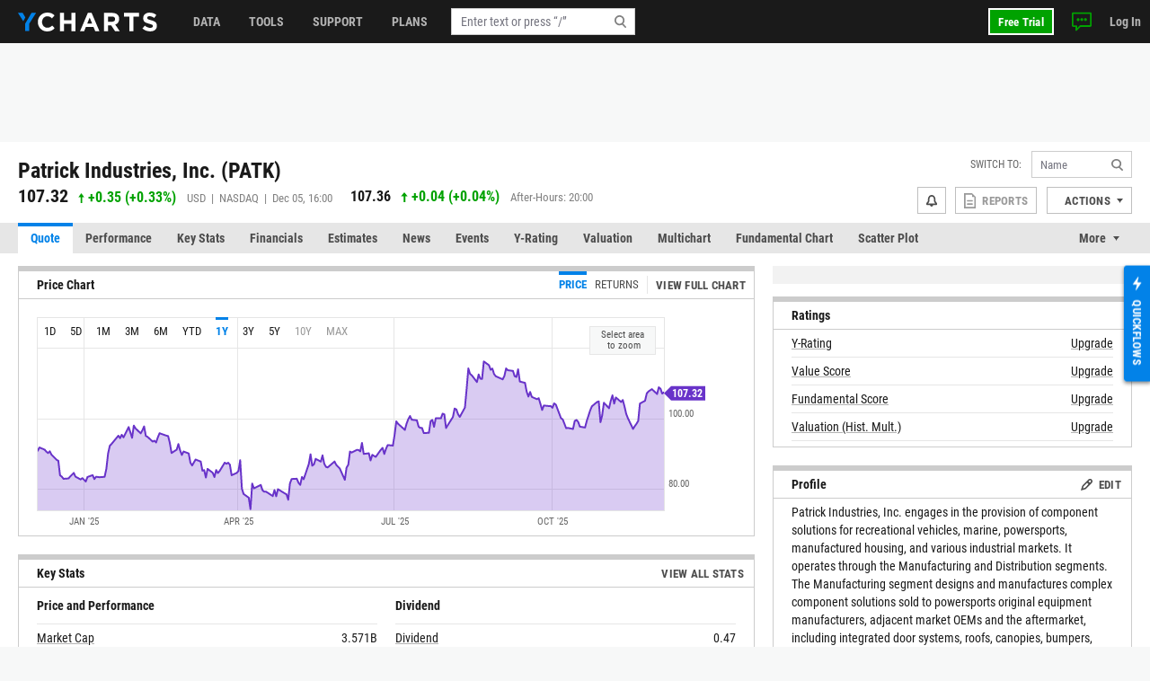

--- FILE ---
content_type: text/html; charset=utf-8
request_url: https://ycharts.com/companies/PATK
body_size: 18238
content:









<!doctype html>
<html lang="en" ng-jq>
    <head>
        <title>
        
        Patrick Industries (PATK) - Real-Time Price &amp; Historical Pe…
        
        </title>

        <meta name="viewport" content="width=device-width, initial-scale=1.0" />
<!-- This code allows us to correctly display the page on mobile devices -->
<script defer>
    var viewport = document.querySelector('meta[name=viewport]');
    if (viewport) {
        var minWidth = 700;
        if (screen.width < minWidth) {
            document.head.removeChild(viewport);
            var newViewport = document.createElement('meta');
            newViewport.setAttribute('name', 'viewport');
            newViewport.setAttribute('content', 'width=' + minWidth);
            document.head.appendChild(newViewport);
        }
    }
</script>


        
        <script>
    if (navigator.userAgent.indexOf('Trident') !== -1 || navigator.userAgent.indexOf('MSIE') !== -1) {
        window.onload=function() {
            var ie_banner = document.createElement('div');
            ie_banner.innerText = 'We are no longer supporting Internet Explorer. We recommend you switch to another supported browser for ' +
                'more security, speed and the best experience on this site. '
            ie_banner.setAttribute('style', 'position: fixed; top: 0; left: 0; width: 100%; min-height: 24px; padding: 12px; background-color: #ffece2; text-align: center; font-size: 16px; font-weight: 600; z-index: 9999;');
            var edge_link = document.createElement('a');
            edge_link.setAttribute('href', 'https://www.microsoft.com/en-us/edge');
            edge_link.setAttribute('target', '_blank');
            edge_link.innerText = 'Click here to download Microsoft Edge.'
            ie_banner.appendChild(edge_link);
            document.body.appendChild(ie_banner);
            document.body.style.paddingTop = '48px';
        }
    }
</script>


        
        
    <meta name="description" content="Get live stock quotes and historical data for Patrick Industries (PATK). Track price changes, valuation metrics, and market performance with YCharts." />

        

        


<meta charset="utf-8"/>
<meta http-equiv="Content-Type" content="text/html; charset=UTF-8"/>


<link rel="manifest" href="/media/images/icons/site.webmanifest">
<meta name="application-name" content="YCharts">
<meta name="theme-color" content="#1a1a1a">


<link rel="shortcut icon" href="https://static.ycharts.com/images/icons/favicon.637225eac278.ico">
<link rel="mask-icon" href="https://static.ycharts.com/images/icons/safari-pinned-tab.25e890b98a32.svg" color="#0282e8">
<link rel="icon" type="image/png" sizes="16x16" href="https://static.ycharts.com/images/icons/favicon-16x16.29edabc6dd08.png">
<link rel="icon" type="image/png" sizes="32x32" href="https://static.ycharts.com/images/icons/favicon-32x32.eebc3b76e0ed.png">
<link rel="icon" type="image/png" sizes="48x48" href="https://static.ycharts.com/images/icons/android-chrome-48x48.96781c3713c4.png">
<link rel="icon" type="image/png" sizes="72x72" href="https://static.ycharts.com/images/icons/android-chrome-72x72.dc3b7f75ed0e.png">
<link rel="icon" type="image/png" sizes="144x144" href="https://static.ycharts.com/images/icons/android-chrome-144x144.c8193700e6e1.png">
<link rel="icon" type="image/png" sizes="192x192" href="https://static.ycharts.com/images/icons/android-chrome-192x192.d987224b63a8.png">
<link rel="icon" type="image/png" sizes="256x256" href="https://static.ycharts.com/images/icons/android-chrome-256x256.4e5461952683.png">
<link rel="icon" type="image/png" sizes="384x384" href="https://static.ycharts.com/images/icons/android-chrome-384x384.ac6f65a9b14e.png">
<link rel="icon" type="image/png" sizes="512x512" href="https://static.ycharts.com/images/icons/android-chrome-512x512.911c0daf0026.png">


<meta name="apple-mobile-web-app-title" content="YCharts">
<meta name="apple-mobile-web-app-status-bar-style" content="default">
<link rel="apple-touch-icon" sizes="180x180" href="https://static.ycharts.com/images/icons/apple-touch-icon.c03e7247c0fe.png">
<link rel="apple-touch-icon-precomposed" sizes="180x180" href="https://static.ycharts.com/images/icons/apple-touch-icon-precomposed.0f654568c824.png">


<meta name="msapplication-TileColor" content="#2d89ef">
<meta name="msapplication-TileImage" content="https://static.ycharts.com/images/icons/mstile-144x144.856c9cc77048.png">
<meta name="msapplication-config" content="/media/images/icons/browserconfig.xml">


<meta http-equiv="X-UA-Compatible" content="IE=edge">


<meta property="og:type" content="website">
<meta property="og:title" content="Patrick Industries (PATK) - Real-Time Price &amp;amp; Historical Pe…">
<meta property="og:url" content="https://ycharts.com/companies/PATK">
<meta property="og:description" content="Get live stock quotes and historical data for Patrick Industries (PATK). Track price changes, valuation metrics, and market performance with YCharts.">
<meta property="og:image" content="https://charts.ycharts.com/generate_chart?mode=image_contents&amp;aiSummaries=&amp;axisExtremes=&amp;calcs=include:true,id:price,,&amp;chartAnnotations=&amp;chartId=&amp;chartType=interactive&amp;correlations=&amp;customGrowthAmount=&amp;dataInLegend=value&amp;dateSelection=range&amp;displayDateRange=false&amp;endDate=&amp;format=indexed&amp;hideValueFlags=false&amp;legendOnChart=true&amp;lineAnnotations=&amp;maxPoints=&amp;nameInLegend=name_and_ticker&amp;note=&amp;partner=basic_2000&amp;performanceDisclosure=false&amp;quoteLegend=false&amp;quotes=&amp;recessions=false&amp;redesign=true&amp;scaleType=linear&amp;securities=include:true,id:PATK,,&amp;securityGroup=&amp;securitylistName=&amp;securitylistSecurityId=&amp;sortColumn=&amp;sortDirection=&amp;source=false&amp;splitType=single&amp;startDate=&amp;title=&amp;units=false&amp;useCustomColors=false&amp;useEstimates=false&amp;zoom=10">
<meta property="og:image:alt" content="Patrick Industries (PATK) 10-Year Performance Chart">


<meta name="twitter:card" content="summary_large_image">
<meta name="twitter:site" content="@ycharts">
<meta name="twitter:title" content="Patrick Industries (PATK) - Real-Time Price &amp;amp; Historical Pe…">
<meta name="twitter:description" content="Get live stock quotes and historical data for Patrick Industries (PATK). Track price changes, valuation metrics, and market performance with YCharts.">
<meta name="twitter:image" content="https://charts.ycharts.com/generate_chart?mode=image_contents&amp;aiSummaries=&amp;axisExtremes=&amp;calcs=include:true,id:price,,&amp;chartAnnotations=&amp;chartId=&amp;chartType=interactive&amp;correlations=&amp;customGrowthAmount=&amp;dataInLegend=value&amp;dateSelection=range&amp;displayDateRange=false&amp;endDate=&amp;format=indexed&amp;hideValueFlags=false&amp;legendOnChart=true&amp;lineAnnotations=&amp;maxPoints=&amp;nameInLegend=name_and_ticker&amp;note=&amp;partner=basic_2000&amp;performanceDisclosure=false&amp;quoteLegend=false&amp;quotes=&amp;recessions=false&amp;redesign=true&amp;scaleType=linear&amp;securities=include:true,id:PATK,,&amp;securityGroup=&amp;securitylistName=&amp;securitylistSecurityId=&amp;sortColumn=&amp;sortDirection=&amp;source=false&amp;splitType=single&amp;startDate=&amp;title=&amp;units=false&amp;useCustomColors=false&amp;useEstimates=false&amp;zoom=10">
<meta name="twitter:image:alt" content="Patrick Industries (PATK) 10-Year Performance Chart">



<link rel="canonical" href="https://ycharts.com/companies/PATK">



        
        
            <link href="https://static.ycharts.com/bundles/redesign_core_css.d0c45f2dbec03d700ca3.css" rel="stylesheet" />
        

        <script>
            window.USER = {"authenticated": false, "daysRemainingInTrial": null, "email": null, "features": ["mutualFundDataUSA", "mutualFundDataCAN"], "firstName": null, "groups": [], "hasPublicSharingAccess": false, "hasUnconfirmedContract": false, "hasUpgraded": false, "hasUsablePassword": false, "impersonationState": {"adminImpersonating": false, "userImpersonating": false, "showImpersonationMenu": false}, "isFolderTester": false, "isStaff": false, "lastName": null, "missingFeaturePreference": "upsell", "publicShareableClientGroups": [], "shareableClientGroups": [], "unpaidTrial": false, "userId": null};
            window.payment_due = false;
        </script>
        <script async src="https://js.stripe.com/v3/"></script>

        
            
            


<!-- Start of HubSpot Embed Code -->

<script type="text/javascript" id="hs-script-loader" defer src="//js.hs-scripts.com/1645474.js"></script>

<script type="text/javascript">
    // Do not load Hubspot Chat by default
    window.hsConversationsSettings = {loadImmediately: false};
</script>
<script type="text/javascript">
(function() {
  /** 
    * This script ensures that the iframe created by the HubSpot chat widget
    * has the CSS property `color-scheme: light !important` applied to it.
    * This is necessary because the auto-generated dark mode stylesheet forces "dark"
    * as the color-scheme on all iframes, which causes the HubSpot chat widget to render
    * incorrectly (white background which blocks content). By forcing the override inline on
    * the iframe element itself as it's being created, we can ensure the chat widget
    * displays correctly (transparent background). This behavior is due entirely to the
    * way that Hubspot draws the widget and inserts into the DOM.

    * The script uses a MutationObserver to watch for new iframes being added
    * to the HubSpot chat container and applies the inline style as soon as they are 
    * detected. This inline style has higher specificity than the dark mode stylesheet,
    * ensuring it takes precedence.
    */

  const TARGET_ID = 'hubspot-messages-iframe-container';

  // Function that applies the fix to a single iframe
  function setIframeScheme(iframe) {
    if (!iframe || iframe.__schemeSet) return;
    iframe.__schemeSet = true;
    iframe.style.setProperty('color-scheme', 'light', 'important');
  }

  // Wait until the container exists in the DOM
  function waitForContainer() {
    const container = document.getElementById(TARGET_ID);
    if (container) {
      observeContainer(container);
    } else {
      // Try again on next animation frame
      requestAnimationFrame(waitForContainer);
    }
  }

  // Observe the container for any iframes being added
  function observeContainer(container) {
    // Handle existing iframes first
    container.querySelectorAll('iframe').forEach(setIframeScheme);

    const observer = new MutationObserver((mutationsList) => {
      for (const mutation of mutationsList) {
        for (const node of mutation.addedNodes) {
          if (!(node instanceof HTMLElement)) continue;

          // If the node itself is an iframe
          if (node.tagName === 'IFRAME') {
            setIframeScheme(node);
          }

          // If the node contains iframes
          const iframes = node.querySelectorAll?.('iframe');
          iframes?.forEach(setIframeScheme);
        }
      }
    });

    observer.observe(container, { childList: true, subtree: true });

  }

  // Start the watcher
  waitForContainer();
})();
</script>
<!-- End of HubSpot Embed Code -->

<!-- Start of HubSpot Chat Code -->

    <script type="text/javascript">
        

        window.openHubSpotChat = function() {
            window.HubSpotConversations.widget.load();
            window.HubSpotConversations.widget.open();
        };

        // prevent chat event from being tracked more than once
        var startChatEventTracked = false;

        function onConversationsAPIReady() {
            window.HubSpotConversations.widget.load();

            // Check to see if there is a chat in progress by inspecting if the cookie has been set.
            // If it is then open the widget the user can continue their chat.
            if (document.cookie.split(';').some(function (item) { return item.includes('yChatOpen=true')})) {
                console.log('YCharts Chat: chat in progress.')
                window.openHubSpotChat();
            }

            window.HubSpotConversations.on('conversationStarted', function () {
                console.log('YCharts Chat: starting chat')
                // When a user starts a conversation we want to set a cookie that informs us
                // on next page load to keep the chat open on load.
                // We set the max age to 30 minutes (60 * 30 = 1800) so that the chat stays open
                // for 30 minutes on page loads or until the chat ends.
                document.cookie = 'yChatOpen=true; max-age=1800; SameSite=lax; Secure; path=/';
                // This function is defined in the pendo HTML snippet: pendo_tracking.html
                if (!startChatEventTracked) window.pendoTrack("Started Chat", {});
                startChatEventTracked = true;
            });

            window.HubSpotConversations.on('conversationClosed', function () {
                console.log('YCharts Chat: ending chat')
                // When a user ends a conversation we want to remove this cookie so we don't
                // keep popping the chat open on load. We do this by setting the max-age to 0 which
                // makes it expire.
                document.cookie = 'yChatOpen=false; max-age=0; SameSite=lax; Secure; path=/';
            });
        }

        window.hsConversationsOnReady = [onConversationsAPIReady];

    </script>

<!-- End of HubSpot Chat Code -->

        

        
        
    
        
    <script src="https://static.ycharts.com/bundles/manifest.08d2ea1cf5e0cf7dafdf.js" defer></script>
<script src="https://static.ycharts.com/bundles/new_angular.bdfd45be2cc4b21d99f5.js" defer></script>
<script src="https://static.ycharts.com/bundles/stocks_quote_app.7cc7ac955413ec47d80a.js" defer></script>

    


        
            <script async src="https://securepubads.g.doubleclick.net/tag/js/gpt.js"></script>
            <script>
                window.googletag = window.googletag || {cmd: []};
                googletag.cmd.push(function() {
                    var topLeaderboardMapping = googletag.sizeMapping()
                        .addSize([768, 0], [728, 90])
                        .addSize([0, 0], [320, 50])
                        .build();
                    
                    googletag.defineSlot('/1732286/Top_Leaderboard', [[728, 90], [320, 50]], 'div-gpt-ad-1754598169058-0')
                        .defineSizeMapping(topLeaderboardMapping)
                        .addService(googletag.pubads());
                    googletag.defineSlot('/1732286/top_medium_rectangle/top_medium_rectangle_desktop', [[300, 600], [300, 250]], 'div-gpt-ad-1756363322433-0').addService(googletag.pubads());
                    googletag.defineSlot('/1732286/top_medium_rectangle/top_medium_rectangle_mobile', [300, 250], 'div-gpt-ad-1589689511915-0').addService(googletag.pubads());
                    window.anchorAdSlot = document.body.clientWidth <= 700 ? googletag.defineOutOfPageSlot('/1732286/Fixed_Bottom', googletag.enums.OutOfPageFormat.BOTTOM_ANCHOR) : null;
                    if (window.anchorAdSlot) {
                        window.anchorAdSlot.addService(googletag.pubads()).setConfig({
                            targeting: {
                                test: "anchor",
                            },
                        });
                    }
                    googletag.pubads().enableSingleRequest();
                    
    
        
           googletag.pubads().setTargeting('site_section', ['Stocks']);
        
    

                    googletag.enableServices();
                });
            </script>
        

        <link href="https://cdn.quilljs.com/1.3.6/quill.snow.css" rel="stylesheet" media="none" onload="if(media!=='all')media='all'">

        
        


    <script>
        window.pendoTrack = function (name, data) {
            console.log('[Pendo Track]', name, data);
        }
    </script>


        
    </head>

    <body class=" ">
        
        
        
        <header id="header-placeholder" class="header">
            <div class="header-container container user-select-none">
                <div class="header-logo-wrap">
                    <a class="header-logo" href="/">
                        <img class="visible-lg-block" alt="YCharts logo" src="data:image/svg+xml,%3Csvg xmlns='http://www.w3.org/2000/svg' xmlns:xlink='http://www.w3.org/1999/xlink' x='0px' y='0px' width='155px' height='21px' viewBox='-0.195 0 155 21' enable-background='new -0.195 0 155 21' xml:space='preserve'%3E%3Cpolygon fill='%230282E8' points='14.863,0.358 7.823,12.352 7.823,20.428 12.214,20.428 12.214,12.614 19.939,0.358 '/%3E%3Cpolygon fill='%230282E8' points='8.034,5.392 5.044,0.358 -0.195,0.358 5.697,9.646 '/%3E%3Cpath fill='%23FFFFFF' d='M32.348,21c-5.975,0-10.413-4.609-10.413-10.441V10.5c0-5.77,4.354-10.5,10.588-10.5 c3.831,0,6.121,1.278,8.008,3.133l-2.845,3.279c-1.565-1.422-3.16-2.292-5.189-2.292c-3.423,0-5.888,2.843-5.888,6.323V10.5 c0,3.48,2.406,6.382,5.888,6.382c2.32,0,3.742-0.929,5.336-2.377l2.844,2.872C38.587,19.607,36.264,21,32.348,21'/%3E%3Cpolygon fill='%23FFFFFF' points='59.338,20.65 59.338,12.502 51.1,12.502 51.1,20.65 46.633,20.65 46.633,0.35 51.1,0.35 51.1,8.383 59.338,8.383 59.338,0.35 63.805,0.35 63.805,20.65 '/%3E%3Cpath fill='%23FFFFFF' d='M79.625,5.57l-2.694,6.584h5.39L79.625,5.57z M85.772,20.65l-1.854-4.553h-8.585l-1.858,4.553h-4.553 l8.699-20.446h4.119L90.44,20.65H85.772z'/%3E%3Cpath fill='%23FFFFFF' d='M107.926,7.281c0-1.914-1.333-2.901-3.511-2.901h-4.438v5.829h4.523c2.177,0,3.423-1.161,3.423-2.872 L107.926,7.281L107.926,7.281z M107.839,20.65l-4.353-6.496h-3.511v6.496H95.51V0.35h9.28c4.788,0,7.656,2.523,7.656,6.7v0.06 c0,3.276-1.771,5.335-4.352,6.294l4.96,7.25h-5.223V20.65H107.839z'/%3E%3Cpolygon fill='%23FFFFFF' points='128.369,4.467 128.369,20.65 123.903,20.65 123.903,4.467 117.723,4.467 117.723,0.35 134.548,0.35 134.548,4.467 '/%3E%3Cpath fill='%23FFFFFF' d='M146.962,20.941c-3.074,0-6.18-1.073-8.612-3.248l2.642-3.161c1.823,1.509,3.74,2.465,6.062,2.465 c1.828,0,2.932-0.726,2.932-1.915v-0.059c0-1.131-0.696-1.713-4.09-2.582c-4.091-1.043-6.729-2.173-6.729-6.207V6.179 c0-3.682,2.957-6.12,7.103-6.12c2.963,0,5.481,0.927,7.543,2.579l-2.318,3.366c-1.804-1.248-3.567-2-5.277-2 c-1.714,0-2.612,0.782-2.612,1.769v0.059c0,1.333,0.871,1.77,4.379,2.668c4.119,1.074,6.44,2.553,6.44,6.092v0.061 C154.417,18.682,151.344,20.941,146.962,20.941'/%3E%3C/svg%3E">
                        <img class="hidden-lg" alt="YCharts logo" src="data:image/svg+xml,%3Csvg width='22' height='22' viewBox='0 0 22 22' fill='none' xmlns='http://www.w3.org/2000/svg'%3E%3Cpath fill-rule='evenodd' clip-rule='evenodd' d='M15.7752 0.462769L8.39917 13.0298V21.4898H12.9982V13.3038L21.0942 0.462769H15.7752Z' fill='white'/%3E%3Cpath fill-rule='evenodd' clip-rule='evenodd' d='M0 0.462769L6.172 10.1938L8.619 5.73777L5.487 0.462769H0Z' fill='white'/%3E%3C/svg%3E">
                    </a>
                </div>
            </div>
        </header>
        <ycn-top-bar-nav headerContent="{&quot;support_content&quot;: [{&quot;tab&quot;: &quot;data&quot;, &quot;image&quot;: &quot;https://ycharts-media.s3.amazonaws.com/support/data-header-img.png?AWSAccessKeyId=ASIA3WEVRVL27BRAR7PL&amp;Signature=TY9VAQe36Xwzx6L79KjTSDuRveI%3D&amp;x-amz-security-token=IQoJb3JpZ2luX2VjEKr%2F%2F%2F%2F%2F%2F%2F%2F%2F%2FwEaCXVzLWVhc3QtMSJHMEUCIGXcgAf%2F14%2F0iuZ72pILSeRTOBrLFWFF0Z4qY6wIOSfYAiEAhjzAwN0aJ%2FkLUagvMu0L91jhHbJqp51Ew79Tx8AcT0oq5QMIcxAAGgw4MDM0NzI1MTc4NzciDKVGDdEkr%2FJX%2BA9tCCrCA4vgRdJX5nV%2FlP281f8tOsbJliIP4X0%2FSGqcs0LgDYYrBEeqLTMgBve1q%2B3J%2Fin9UFOhmu5tPwBnuUh1sVzhYY7rLHleHDx9m5tLu31UsjaP8GA2UeDGHQ%2FvlUmsL1%2BoK56SRrXVj6O29IHI7SV2gnVqG6AqWX3cJ1GF%2BA1%2B7sbTOqAC4cCmblYMViBcsOmiAdLVc4XhZPtQWbZG9ANmZsT%2BkBGnUHiq063Gjz9Lnmj6ZI%2B7%2B8cpDa5XRw9PuOlcmbe3j4DWGBtdamBNVOUrPlq5CtaDNF5PUiI066FgDgJoYV9M1KALSCVvSji3y2FzbcdkNp58TaHx7dRsJSd%2BlqG3u8zyjRgINDcchcgEGBWa0r46VjpZeVgXIPA4Dj1dyN3pPDF%2FwBMpDuMWlknSGxcm%2BKM1k0KP3%2BA3u7qJ%2Btk2Hh8B5XpDup2%2BuRRlDayRt%2FubR5IkiEFLi6ZAKWHhq7aI1QjnJpJBcfA09HUWotzaqFeHa0VQ%2FeKQU4ZvPTHnifmvShOdW5M62E%2BQRR4RS1mMC7rSgFrJQeKAlm0aYNCz1CFzsWH1swwPl31Y4vrLCY7DUZJlmSXezZeoCEbupxPmBDD278%2FJBjqlAQeNFESKQksv1SwAu%2BacTKZftQ7Qkf5rNE4%2FsqVndSp74ldWF9dNSclktr7YFOg3S7U7OETqXuoborAbH%2F7dkPhpbd%2BqAMA3g1SXfNQVh9Kt0C1zDzCg5iyVniGiLByBpGE1Aef8qeCzZZsymTyRxLZWJURJ6xOtGD6NBnr%2Bc6bwTE8J1OtmUcLUsYGg%2B%2BjYhfnvp8CqYkjjchhvxSzl8Mk%2FSOOeRQ%3D%3D&amp;Expires=1765018931&quot;, &quot;links&quot;: [{&quot;href&quot;: &quot;https://ycharts.com/insights-and-visuals#Economic_Summary_Deck&quot;, &quot;title&quot;: &quot;Economic Summary Deck&quot;}, {&quot;href&quot;: &quot;https://go.ycharts.com/ycharts-research-2025-state-of-manufacturing?_gl=1*bct3hh*_gcl_au*MTA1MzE1NTIzMS4xNzUzNDU2ODM3LjE4MTExNDYzOTcuMTc1NDM5OTAwNi4xNzU0Mzk5MDA2&quot;, &quot;title&quot;: &quot;State of Manufacturing&quot;}, {&quot;href&quot;: &quot;https://go.ycharts.com/tariffs&quot;, &quot;title&quot;: &quot;Tariff Deck&quot;}]}, {&quot;tab&quot;: &quot;support&quot;, &quot;image&quot;: &quot;https://ycharts-media.s3.amazonaws.com/support/fund-flow-AUM-social-1-768x402.png?AWSAccessKeyId=ASIA3WEVRVL27BRAR7PL&amp;Signature=QhnLMOjM9%2Fqc6Jw5FF2tAGiuw2I%3D&amp;x-amz-security-token=IQoJb3JpZ2luX2VjEKr%2F%2F%2F%2F%2F%2F%2F%2F%2F%2FwEaCXVzLWVhc3QtMSJHMEUCIGXcgAf%2F14%2F0iuZ72pILSeRTOBrLFWFF0Z4qY6wIOSfYAiEAhjzAwN0aJ%2FkLUagvMu0L91jhHbJqp51Ew79Tx8AcT0oq5QMIcxAAGgw4MDM0NzI1MTc4NzciDKVGDdEkr%2FJX%2BA9tCCrCA4vgRdJX5nV%2FlP281f8tOsbJliIP4X0%2FSGqcs0LgDYYrBEeqLTMgBve1q%2B3J%2Fin9UFOhmu5tPwBnuUh1sVzhYY7rLHleHDx9m5tLu31UsjaP8GA2UeDGHQ%2FvlUmsL1%2BoK56SRrXVj6O29IHI7SV2gnVqG6AqWX3cJ1GF%2BA1%2B7sbTOqAC4cCmblYMViBcsOmiAdLVc4XhZPtQWbZG9ANmZsT%2BkBGnUHiq063Gjz9Lnmj6ZI%2B7%2B8cpDa5XRw9PuOlcmbe3j4DWGBtdamBNVOUrPlq5CtaDNF5PUiI066FgDgJoYV9M1KALSCVvSji3y2FzbcdkNp58TaHx7dRsJSd%2BlqG3u8zyjRgINDcchcgEGBWa0r46VjpZeVgXIPA4Dj1dyN3pPDF%2FwBMpDuMWlknSGxcm%2BKM1k0KP3%2BA3u7qJ%2Btk2Hh8B5XpDup2%2BuRRlDayRt%2FubR5IkiEFLi6ZAKWHhq7aI1QjnJpJBcfA09HUWotzaqFeHa0VQ%2FeKQU4ZvPTHnifmvShOdW5M62E%2BQRR4RS1mMC7rSgFrJQeKAlm0aYNCz1CFzsWH1swwPl31Y4vrLCY7DUZJlmSXezZeoCEbupxPmBDD278%2FJBjqlAQeNFESKQksv1SwAu%2BacTKZftQ7Qkf5rNE4%2FsqVndSp74ldWF9dNSclktr7YFOg3S7U7OETqXuoborAbH%2F7dkPhpbd%2BqAMA3g1SXfNQVh9Kt0C1zDzCg5iyVniGiLByBpGE1Aef8qeCzZZsymTyRxLZWJURJ6xOtGD6NBnr%2Bc6bwTE8J1OtmUcLUsYGg%2B%2BjYhfnvp8CqYkjjchhvxSzl8Mk%2FSOOeRQ%3D%3D&amp;Expires=1765018931&quot;, &quot;links&quot;: [{&quot;href&quot;: &quot;https://ycharts.com/insights-and-visuals&quot;, &quot;title&quot;: &quot;Fund Flow Reports&quot;}, {&quot;href&quot;: &quot;https://go.ycharts.com/comparing-portfolio-rebalancing-strategies?utm_source=mktg-site&amp;utm_campaign=resources&amp;_gl=1*1t8a0jm*_gcl_au*NTM5Nzg5ODAzLjE3NDEwMTE1Njk.&quot;, &quot;title&quot;: &quot;Portfolio Rebalancing Guide&quot;}, {&quot;href&quot;: &quot;https://go.ycharts.com/ycharts-university&quot;, &quot;title&quot;: &quot;YCharts University Training&quot;}]}, {&quot;tab&quot;: &quot;tools&quot;, &quot;image&quot;: &quot;https://ycharts-media.s3.amazonaws.com/support/supporttools-header-img.png?AWSAccessKeyId=ASIA3WEVRVL27BRAR7PL&amp;Signature=%2B942i4VpaWdC2QFSVDX8hgx8chk%3D&amp;x-amz-security-token=IQoJb3JpZ2luX2VjEKr%2F%2F%2F%2F%2F%2F%2F%2F%2F%2FwEaCXVzLWVhc3QtMSJHMEUCIGXcgAf%2F14%2F0iuZ72pILSeRTOBrLFWFF0Z4qY6wIOSfYAiEAhjzAwN0aJ%2FkLUagvMu0L91jhHbJqp51Ew79Tx8AcT0oq5QMIcxAAGgw4MDM0NzI1MTc4NzciDKVGDdEkr%2FJX%2BA9tCCrCA4vgRdJX5nV%2FlP281f8tOsbJliIP4X0%2FSGqcs0LgDYYrBEeqLTMgBve1q%2B3J%2Fin9UFOhmu5tPwBnuUh1sVzhYY7rLHleHDx9m5tLu31UsjaP8GA2UeDGHQ%2FvlUmsL1%2BoK56SRrXVj6O29IHI7SV2gnVqG6AqWX3cJ1GF%2BA1%2B7sbTOqAC4cCmblYMViBcsOmiAdLVc4XhZPtQWbZG9ANmZsT%2BkBGnUHiq063Gjz9Lnmj6ZI%2B7%2B8cpDa5XRw9PuOlcmbe3j4DWGBtdamBNVOUrPlq5CtaDNF5PUiI066FgDgJoYV9M1KALSCVvSji3y2FzbcdkNp58TaHx7dRsJSd%2BlqG3u8zyjRgINDcchcgEGBWa0r46VjpZeVgXIPA4Dj1dyN3pPDF%2FwBMpDuMWlknSGxcm%2BKM1k0KP3%2BA3u7qJ%2Btk2Hh8B5XpDup2%2BuRRlDayRt%2FubR5IkiEFLi6ZAKWHhq7aI1QjnJpJBcfA09HUWotzaqFeHa0VQ%2FeKQU4ZvPTHnifmvShOdW5M62E%2BQRR4RS1mMC7rSgFrJQeKAlm0aYNCz1CFzsWH1swwPl31Y4vrLCY7DUZJlmSXezZeoCEbupxPmBDD278%2FJBjqlAQeNFESKQksv1SwAu%2BacTKZftQ7Qkf5rNE4%2FsqVndSp74ldWF9dNSclktr7YFOg3S7U7OETqXuoborAbH%2F7dkPhpbd%2BqAMA3g1SXfNQVh9Kt0C1zDzCg5iyVniGiLByBpGE1Aef8qeCzZZsymTyRxLZWJURJ6xOtGD6NBnr%2Bc6bwTE8J1OtmUcLUsYGg%2B%2BjYhfnvp8CqYkjjchhvxSzl8Mk%2FSOOeRQ%3D%3D&amp;Expires=1765018931&quot;, &quot;links&quot;: [{&quot;href&quot;: &quot;https://go.ycharts.com/ycharts-research-fed-rate-cut-deck&quot;, &quot;title&quot;: &quot;Fed Rate Cut Deck&quot;}, {&quot;href&quot;: &quot;https://get.ycharts.com/resources/blog/unlock-insights-faster-with-ai-chat/&quot;, &quot;title&quot;: &quot;AI Chat&quot;}, {&quot;href&quot;: &quot;https://get.ycharts.com/resources/blog/breaking-open-the-black-box-introducing-transparent-customizable-risk-profiles/&quot;, &quot;title&quot;: &quot;Risk Profiles&quot;}]}], &quot;user_last_saved_items&quot;: [], &quot;last_visited_securities&quot;: []}"></ycn-top-bar-nav>
        

        
    <main class="page-content">
        <div class="page">
            
    <div class="page-header-ad" style="text-align: center;">
        <!-- /1732286/Top_Leaderboard -->
        <div id='div-gpt-ad-1754598169058-0' style='min-width: 320px; min-height: 50px;'>
            <script>
            googletag.cmd.push(function() { googletag.display('div-gpt-ad-1754598169058-0'); });
            </script>
        </div>
    </div>



            



 
<div class="container">
    <div class="page-header page-header-complex row">
        <div class="col">
            <div class="index-name">
                
                    <h2 class="index-name-text">
                        Patrick Industries, Inc. (PATK)
                    </h2>
                
                 
            </div>
            
                <div class="row">
                    <div class="index-rank col-auto">
                        <span class="index-rank-value">107.32</span>
                        <span class="index-change index-change-up">
                            
                                
                                    

<svg xmlns="http://www.w3.org/2000/svg" class="icon-gain">
    <use href="https://static.ycharts.com/images/redesign/icons.a7572f3db5c6.svg#icon-gain"></use>
</svg>

                                
                                
                                    <span class="valPos">+0.35</span>
                                    (<span class="valPos">+0.33%</span>)
                                
                            
                        </span>
                        <span class="index-info">
                            USD &nbsp;|&nbsp; 
                            NASDAQ &nbsp;|&nbsp; 
                             Dec 05, 16:00 
                        </span>
                    </div>
                    
    
        <div class="index-rank col">
            <span class="index-rank-value index-rank-value-small">107.36</span>
            <span class="index-change index-change-up">
                
                    

<svg xmlns="http://www.w3.org/2000/svg" class="icon-gain">
    <use href="https://static.ycharts.com/images/redesign/icons.a7572f3db5c6.svg#icon-gain"></use>
</svg>

                    
                        <span class="valPos">+0.04</span>
                        (<span class="valPos">+0.04%</span>)
                    
                
            </span>
            <span class="index-info">
                After-Hours: 20:00
            </span>
        </div>
    

                </div>
            
        </div>

        
<ycn-security-header-control
        security="{&quot;detailed_security_type&quot;: &quot;stock&quot;, &quot;display_security_id&quot;: &quot;PATK&quot;, &quot;id&quot;: 3523, &quot;security_id&quot;: &quot;PATK&quot;, &quot;security_name&quot;: &quot;Patrick Industries, Inc.&quot;, &quot;security_type&quot;: &quot;company&quot;, &quot;securitylist_security_id&quot;: &quot;C3523&quot;, &quot;sharing&quot;: null, &quot;watchlist_type&quot;: &quot;multi&quot;, &quot;ycharts_url&quot;: &quot;/companies/PATK&quot;}"
        securityUrlIdentifier="PATK"
        showAlertsButton="true"
        showCustomPDFReports="true"
        showShareButton="false"
        showSsoIntegrations="true"
        showActionsDropdown="true">
</ycn-security-header-control>


    </div>
</div>


            
                
                    <div class="page-tabs tabs tabs-long">
    <div class="container">
        <ul class="nav nav-tabs user-select-none">
            
                <li class="nav-item">
                    <a class="nav-link active" href="/companies/PATK">Quote</a>
                </li>
            
                <li class="nav-item">
                    <a class="nav-link " href="/companies/PATK/performance/price">Performance</a>
                </li>
            
                <li class="nav-item">
                    <a class="nav-link " href="/companies/PATK/key_stats/stats">Key Stats</a>
                </li>
            
                <li class="nav-item">
                    <a class="nav-link " href="/companies/PATK/financials/income_statement/1">Financials</a>
                </li>
            
                <li class="nav-item">
                    <a class="nav-link " href="/companies/PATK/estimates">Estimates</a>
                </li>
            
                <li class="nav-item">
                    <a class="nav-link " href="/companies/PATK/news">News</a>
                </li>
            
                <li class="nav-item">
                    <a class="nav-link " href="/companies/PATK/events/1">Events</a>
                </li>
            
                <li class="nav-item">
                    <a class="nav-link " href="/companies/PATK/ratings/y_ratings">Y-Rating</a>
                </li>
            
                <li class="nav-item">
                    <a class="nav-link " href="/companies/PATK/valuation">Valuation</a>
                </li>
            
                <li class="nav-item">
                    <a class="nav-link " href="/companies/PATK/multichart">Multichart</a>
                </li>
            
                <li class="nav-item">
                    <a class="nav-link " href="/companies/PATK/chart/">Fundamental Chart</a>
                </li>
            
                <li class="nav-item">
                    <a class="nav-link " href="/companies/PATK/scatter_plot/">Scatter Plot</a>
                </li>
            
                <li class="nav-item">
                    <a class="nav-link " href="/companies/PATK/tech_chart/">Tech Chart</a>
                </li>
            
                <li class="nav-item">
                    <a class="nav-link " href="/companies/PATK/stress_test">Stress Test</a>
                </li>
            
                <li class="nav-item">
                    <a class="nav-link " href="/companies/PATK/esg">ESG</a>
                </li>
            
                <li class="nav-item">
                    <a class="nav-link " href="/companies/PATK/price">Data</a>
                </li>
            
        </ul>
        <div class="dropdown nav-item-more user-select-none">
            <span id="dropdown-toggle" class="nav-link dropdown-toggle" href onclick="dropdownHandler()">More</span>
            <div id="more-dropdown" class="dropdown-menu dropdown-menu-right"></div>
        </div>
    </div>
</div>

<!--
We do this in vanilla javascript for performance and SEO reasons. Is very simple and using Angular or any framework is overkill and could effect the SEO performance of this page
-->
<script>
    function dropdownHandler() {
        let moreButton = document.querySelector('.nav-item-more');
        moreButton.classList.toggle('active');
        let dropdownToggle = document.querySelector('#dropdown-toggle');
        dropdownToggle.classList.toggle('active');
        let moreDropdown = document.querySelector('#more-dropdown');
        moreDropdown.classList.toggle('show');
    }

    // Long tabs management
    function tabsMoreFit(tabs) {
        let itemsWidth = 0;
        tabs.querySelectorAll('.nav-item').forEach((item) => {
            itemsWidth += item.offsetWidth;
        });
        if (tabs.offsetWidth >= itemsWidth) {
            return true;
        }
        return false;
    }

    function tabsMore() {
        const tabsWrap = document.querySelectorAll('.tabs-long');
        tabsWrap.forEach((wrap) => {
            const tabs = wrap.querySelector('.nav-tabs');
            const moreWrap = wrap.querySelector('.nav-item-more');
            const moreMenu = moreWrap.querySelector('.dropdown-menu');

            if (!tabsMoreFit(tabs)) {
                moreWrap.style.display = 'block';
                moreMenu.prepend(tabs.querySelector('.nav-item:last-child'));
                tabsMore();
            } else if (moreWrap.style.display === 'block') {
                if (moreWrap.querySelector('.nav-item:only-child')) {
                    moreWrap.style.display = 'none';
                }

                tabs.append(moreWrap.querySelector('.nav-item:first-child'));
                if (!tabsMoreFit(tabs)) {
                    moreWrap.style.display = 'block';
                    moreMenu.prepend(tabs.querySelector('.nav-item:last-child'));
                }
            }
        });
    }

    if (document.querySelectorAll('.tabs-long')) {
        tabsMore();

        window.addEventListener('resize', () => {
            tabsMore();
        });
    }
</script>

                
            

            
                
                    <div class="container">
                        <div class="page-tabs tab-content">
                            <div class="tab-pane active">
                                
                                    
                                        
                                    
                                    
    <div class="page-body">
        <div class="row">
            <div class="col-md-8">
                



    <ycn-single-series-fund-chart
        additionalDataQueryParams='{"le_o": "quote_page_fund_data"}'
        benchmarkId="^SPXTR"
        chartTabUrl='/companies/PATK/chart/'
        chartTitle='Price Chart'
        formatOptions='[{&quot;value&quot;: &quot;real&quot;, &quot;calcs&quot;: [&quot;price&quot;, &quot;level&quot;], &quot;label&quot;: &quot;Price&quot;}, {&quot;value&quot;: &quot;indexed&quot;, &quot;calcs&quot;: [&quot;total_return_forward_adjusted_price&quot;], &quot;label&quot;: &quot;Returns&quot;}]'
        omittedZoomOptions='[]'
        benchmarkDisabled='null'
        securityId='PATK'
        showExportOptions='false'
        showLegend='true'
        userPreferenceKeys='{&quot;zoom&quot;: &quot;stock_quote_chart_zoom&quot;, &quot;include_benchmark&quot;: &quot;stock_quote_chart_include_benchmark&quot;, &quot;format&quot;: &quot;stock_quote_chart_format&quot;}'>
         <!-- Placeholder element until Angular loads -->
        <div class="panel panel-data">
            <div class="panel-header">
                <h3 class="panel-title">Price Chart</h3>
            </div>
            <div class="panel-content">
                <div class="chart-cover">
                    <div class="chart-interactive">
                        <div class="chart-item">
                            <div class="chart-options">
                                <div class="chart-legend legend-off-chart">
                                    <div class="chart-legend-item">
                                        <span class="chart-legend-item-title"></span>
                                    </div>
                                </div>
                            </div>
                            <div class="chart-wrap">
                                <div class="chart-canvas"></div>
                            </div>
                        </div>
                    </div>
                </div>
            </div>
        </div>
    </ycn-single-series-fund-chart>


                




<div class="panel panel-data">
    <div class="panel-header">
        <h3 class="panel-title">
            Key Stats
        </h3>
        <div class="panel-actions">
            <div class="panel-action">
                <a class="btn btn-secondary" id="openKeyStats" href="/companies/PATK/key_stats/stats">View All Stats</a>
            </div>
        </div>
    </div>
    <div class="panel-content">
        <div class="row">
            
                <div class="col-6">
                    <table class="table">
                        
                            
                                <thead>
                                    <tr>
                                        <th colspan="2">Price and Performance</th>
                                    </tr>
                                </thead>
                            
                            <tbody>
                                
                                    <tr>
                                        <td>
                                            
                                                <a href="/companies/PATK/market_cap">Market Cap</a>
                                            
                                        </td>
                                        <td class="text-right colTxtMed">
                                            
                                                3.571B
                                            
                                        </td>
                                    </tr>
                                 
                                    <tr>
                                        <td>
                                            
                                                <a href="/companies/PATK/year_high">52 Week High (Daily)</a>
                                            
                                        </td>
                                        <td class="text-right colTxtMed">
                                            <a href="/start_trial/metric" class="pro">Upgrade</a>

                                        </td>
                                    </tr>
                                 
                                    <tr>
                                        <td>
                                            
                                                <a href="/companies/PATK/year_low">52 Week Low (Daily)</a>
                                            
                                        </td>
                                        <td class="text-right colTxtMed">
                                            <a href="/start_trial/metric" class="pro">Upgrade</a>

                                        </td>
                                    </tr>
                                 
                                    <tr>
                                        <td>
                                            
                                                <a href="/companies/PATK/all_time_high">All-Time High (Daily)</a>
                                            
                                        </td>
                                        <td class="text-right colTxtMed">
                                            <a href="/start_trial/metric" class="pro">Upgrade</a>

                                        </td>
                                    </tr>
                                 
                                    <tr>
                                        <td>
                                            
                                                <a href="/companies/PATK/ytd_total_return">Year to Date Total Returns (Daily)</a>
                                            
                                        </td>
                                        <td class="text-right colTxtMed">
                                            <a href="/start_trial/metric" class="pro">Upgrade</a>

                                        </td>
                                    </tr>
                                 
                                    <tr>
                                        <td>
                                            
                                                <a href="/companies/PATK/one_month_total_return">1 Month Total Returns (Daily)</a>
                                            
                                        </td>
                                        <td class="text-right colTxtMed">
                                            <a href="/start_trial/metric" class="pro">Upgrade</a>

                                        </td>
                                    </tr>
                                 
                                    <tr>
                                        <td>
                                            
                                                <a href="/companies/PATK/one_year_total_return">1 Year Total Returns (Daily)</a>
                                            
                                        </td>
                                        <td class="text-right colTxtMed">
                                            
                                                20.13%
                                            
                                        </td>
                                    </tr>
                                 
                            </tbody>
                        
                            
                                <tr><td colspan="2"><strong>Valuation</strong></td></tr>
                            
                            <tbody>
                                
                                    <tr>
                                        <td>
                                            
                                                <a href="/companies/PATK/pe_ratio">PE Ratio</a>
                                            
                                        </td>
                                        <td class="text-right colTxtMed">
                                            
                                                30.67
                                            
                                        </td>
                                    </tr>
                                 
                                    <tr>
                                        <td>
                                            
                                                <a href="/companies/PATK/forward_pe_ratio">PE Ratio (Forward)</a>
                                            
                                        </td>
                                        <td class="text-right colTxtMed">
                                            <a href="/start_trial/metric" class="pro">Upgrade</a>

                                        </td>
                                    </tr>
                                 
                                    <tr>
                                        <td>
                                            
                                                <a href="/companies/PATK/ps_ratio">PS Ratio</a>
                                            
                                        </td>
                                        <td class="text-right colTxtMed">
                                            
                                                0.9544
                                            
                                        </td>
                                    </tr>
                                 
                                    <tr>
                                        <td>
                                            
                                                <a href="/companies/PATK/price_to_book_value">Price to Book Value</a>
                                            
                                        </td>
                                        <td class="text-right colTxtMed">
                                            
                                                3.056
                                            
                                        </td>
                                    </tr>
                                 
                                    <tr>
                                        <td>
                                            
                                                <a href="/companies/PATK/ev_ebitda">EV to EBITDA</a>
                                            
                                        </td>
                                        <td class="text-right colTxtMed">
                                            <a href="/start_trial/metric" class="pro">Upgrade</a>

                                        </td>
                                    </tr>
                                 
                            </tbody>
                        
                    </table>
                </div>
            
                <div class="col-6">
                    <table class="table">
                        
                            
                                <thead>
                                    <tr>
                                        <th colspan="2">Dividend</th>
                                    </tr>
                                </thead>
                            
                            <tbody>
                                
                                    <tr>
                                        <td>
                                            
                                                <a href="/companies/PATK/dividend">Dividend</a>
                                            
                                        </td>
                                        <td class="text-right colTxtMed">
                                            
                                                0.47
                                            
                                        </td>
                                    </tr>
                                 
                                    <tr>
                                        <td>
                                            
                                                Dividend Yield (Forward)
                                            
                                        </td>
                                        <td class="text-right colTxtMed">
                                            <a href="/start_trial/metric" class="pro">Upgrade</a>

                                        </td>
                                    </tr>
                                 
                            </tbody>
                        
                            
                                <tr><td colspan="2"><strong>Financials</strong></td></tr>
                            
                            <tbody>
                                
                                    <tr>
                                        <td>
                                            
                                                <a href="/companies/PATK/revenues_growth_5y">Revenue (5 Year Growth)</a>
                                            
                                        </td>
                                        <td class="text-right colTxtMed">
                                            <a href="/start_trial/metric" class="pro">Upgrade</a>

                                        </td>
                                    </tr>
                                 
                                    <tr>
                                        <td>
                                            
                                                <a href="/companies/PATK/revenues_growth">Revenue (Quarterly YoY Growth)</a>
                                            
                                        </td>
                                        <td class="text-right colTxtMed">
                                            <a href="/start_trial/metric" class="pro">Upgrade</a>

                                        </td>
                                    </tr>
                                 
                                    <tr>
                                        <td>
                                            
                                                <a href="/companies/PATK/eps_growth_5y">EPS Diluted (5 Year Growth)</a>
                                            
                                        </td>
                                        <td class="text-right colTxtMed">
                                            <a href="/start_trial/metric" class="pro">Upgrade</a>

                                        </td>
                                    </tr>
                                 
                                    <tr>
                                        <td>
                                            
                                                <a href="/companies/PATK/eps_growth">EPS Diluted (Quarterly YoY Growth)</a>
                                            
                                        </td>
                                        <td class="text-right colTxtMed">
                                            <a href="/start_trial/metric" class="pro">Upgrade</a>

                                        </td>
                                    </tr>
                                 
                                    <tr>
                                        <td>
                                            
                                                <a href="/companies/PATK/debt_equity_ratio">Debt to Equity Ratio</a>
                                            
                                        </td>
                                        <td class="text-right colTxtMed">
                                            
                                                1.311
                                            
                                        </td>
                                    </tr>
                                 
                                    <tr>
                                        <td>
                                            
                                                <a href="/companies/PATK/return_on_equity">Return on Equity</a>
                                            
                                        </td>
                                        <td class="text-right colTxtMed">
                                            <a href="/start_trial/metric" class="pro">Upgrade</a>

                                        </td>
                                    </tr>
                                 
                                    <tr>
                                        <td>
                                            
                                                <a href="/companies/PATK/return_on_assets">Return on Assets</a>
                                            
                                        </td>
                                        <td class="text-right colTxtMed">
                                            <a href="/start_trial/metric" class="pro">Upgrade</a>

                                        </td>
                                    </tr>
                                 
                            </tbody>
                        
                            
                                <tr><td colspan="2"><strong>Risk</strong></td></tr>
                            
                            <tbody>
                                
                                    <tr>
                                        <td>
                                            
                                                <a href="/companies/PATK/market_beta_60_month">Beta (5Y)</a>
                                            
                                        </td>
                                        <td class="text-right colTxtMed">
                                            <a href="/start_trial/metric" class="pro">Upgrade</a>

                                        </td>
                                    </tr>
                                 
                                    <tr>
                                        <td>
                                            
                                                <a href="/companies/PATK/max_drawdown_5y">Max Drawdown (5Y)</a>
                                            
                                        </td>
                                        <td class="text-right colTxtMed">
                                            
                                                54.62%
                                            
                                        </td>
                                    </tr>
                                 
                            </tbody>
                        
                    </table>
                </div>
            
        </div>
    </div>
</div>

                
                <div class="hidden-md">
                    
    <div class="panel-ad">
        <!-- /1732286/top_medium_rectangle/top_medium_rectangle_mobile -->
        <div id='div-gpt-ad-1589689511915-0' style='width: 300px; height: 250px;'>
            <script>
                googletag.cmd.push(function() { googletag.display('div-gpt-ad-1589689511915-0'); });
            </script>
        </div>
    </div>


                    
                        



<div class="panel panel-data">
    <div class="panel-header">
        <h3 class="panel-title">Ratings</h3>
    </div>
    <div class="panel-content">
        <div class="row">
            <div class="col-6 col-md-12">
                <table class="table">
                    <tbody>
                    <tr>
                        <td><a href="/companies/PATK/ratings/y_ratings">Y-Rating</a></td>
                        <td class="text-right">
                            <a href="/start_trial/rating" class="pro">Upgrade</a>

                        </td>
                    </tr>
                    <tr>
                        <td><a href="/companies/PATK/ratings/value">Value Score</a></td>
                        <td class="text-right">
                            <a href="/start_trial/rating" class="pro">Upgrade</a>

                        </td>
                    </tr>
                    </tbody>
                </table>
            </div>
            <div class="col-6 col-md-12">
                <table class="table">
                    <tbody>
                    <tr>
                        <td><a href="/companies/PATK/ratings/fundamental">Fundamental Score</a></td>
                        <td class="text-right">
                            <a href="/start_trial/rating" class="pro">Upgrade</a>

                        </td>
                    </tr>
                    <tr>
                        <td><a href="/companies/PATK/ratings/valuations">Valuation (Hist. Mult.)</a></td>
                        <td class="text-right">
                            <a href="/start_trial/rating" class="pro">Upgrade</a>

                        </td>
                    </tr>
                    </tbody>
                </table>
            </div>
        </div>
    </div>
</div>

                    
                </div>
                
                
                
    <iframe WIDTH="655" HEIGHT="140" SCROLLING="NO" src="https://www.dianomi.com/smartads.epl?id=5943" style="width: 100%; height: 140px; border-top: none; border-right: none; border-bottom: 1px solid #ccc; border-left: none; margin-bottom: 9px; overflow: hidden;" loading="lazy"></iframe>


                
                <div class="hidden-md">
                    
                        

<div class="panel panel-data">
    <div class="panel-header">
        <h3 class="panel-title">Profile</h3>
        <div class="panel-actions">
            <div class="panel-action">
                <ycn-stocks-edit-profile-modal-button
                    infoFields='[{&quot;name&quot;: &quot;url&quot;, &quot;label&quot;: &quot;URL&quot;, &quot;value&quot;: &quot;&lt;a class=\&quot;text-blue\&quot; href=\&quot;http://www.patrickind.com\&quot; target=\&quot;_blank\&quot;&gt;http://www.patrickind.com&lt;/a&gt;&quot;, &quot;visible_for_data_source&quot;: true}, {&quot;name&quot;: &quot;ir_url&quot;, &quot;label&quot;: &quot;Investor Relations URL&quot;, &quot;value&quot;: &quot;&lt;a class=\&quot;text-blue\&quot; href=\&quot;https://ir.patrickind.com/\&quot; target=\&quot;_blank\&quot;&gt;https://ir.patrickind.com/&lt;/a&gt;&quot;, &quot;visible_for_data_source&quot;: true}, {&quot;name&quot;: &quot;hq_state_province&quot;, &quot;label&quot;: &quot;HQ State/Province&quot;, &quot;value&quot;: &quot;Indiana&quot;, &quot;visible_for_data_source&quot;: true}, {&quot;name&quot;: &quot;sector&quot;, &quot;label&quot;: &quot;Sector&quot;, &quot;value&quot;: &quot;&lt;a href=\&quot;/classifications/sectors/consumer_discretionary/key_stats\&quot; target=\&quot;_blank\&quot;&gt;Consumer Discretionary&lt;/a&gt;&quot;, &quot;visible_for_data_source&quot;: true}, {&quot;name&quot;: &quot;industry&quot;, &quot;label&quot;: &quot;Industry&quot;, &quot;value&quot;: &quot;Automobile Components&quot;, &quot;visible_for_data_source&quot;: true}, {&quot;name&quot;: &quot;equity_style&quot;, &quot;label&quot;: &quot;Equity Style (Morn)&quot;, &quot;value&quot;: &quot;Small Cap/Blend&quot;, &quot;visible_for_data_source&quot;: false}, {&quot;name&quot;: &quot;next_earnings_release&quot;, &quot;label&quot;: &quot;Next Earnings Release&quot;, &quot;value&quot;: &quot;Feb. 05, 2026 (est.)&quot;, &quot;visible_for_data_source&quot;: true}, {&quot;name&quot;: &quot;last_earnings_release&quot;, &quot;label&quot;: &quot;Last Earnings Release&quot;, &quot;value&quot;: &quot;Oct. 30, 2025&quot;, &quot;visible_for_data_source&quot;: true}, {&quot;name&quot;: &quot;next_ex_dividend_date&quot;, &quot;label&quot;: &quot;Next Ex-Dividend Date&quot;, &quot;value&quot;: &quot;N/A&quot;, &quot;visible_for_data_source&quot;: true}, {&quot;name&quot;: &quot;last_ex_dividend_date&quot;, &quot;label&quot;: &quot;Last Ex-Dividend Date&quot;, &quot;value&quot;: &quot;Dec. 01, 2025&quot;, &quot;visible_for_data_source&quot;: true}]'
                    defaultInfoFields='[{&quot;name&quot;: &quot;url&quot;, &quot;label&quot;: &quot;URL&quot;, &quot;value&quot;: &quot;&lt;a class=\&quot;text-blue\&quot; href=\&quot;http://www.patrickind.com\&quot; target=\&quot;_blank\&quot;&gt;http://www.patrickind.com&lt;/a&gt;&quot;, &quot;visible_for_data_source&quot;: true}, {&quot;name&quot;: &quot;ir_url&quot;, &quot;label&quot;: &quot;Investor Relations URL&quot;, &quot;value&quot;: &quot;&lt;a class=\&quot;text-blue\&quot; href=\&quot;https://ir.patrickind.com/\&quot; target=\&quot;_blank\&quot;&gt;https://ir.patrickind.com/&lt;/a&gt;&quot;, &quot;visible_for_data_source&quot;: true}, {&quot;name&quot;: &quot;hq_state_province&quot;, &quot;label&quot;: &quot;HQ State/Province&quot;, &quot;value&quot;: &quot;Indiana&quot;, &quot;visible_for_data_source&quot;: true}, {&quot;name&quot;: &quot;sector&quot;, &quot;label&quot;: &quot;Sector&quot;, &quot;value&quot;: &quot;&lt;a href=\&quot;/classifications/sectors/consumer_discretionary/key_stats\&quot; target=\&quot;_blank\&quot;&gt;Consumer Discretionary&lt;/a&gt;&quot;, &quot;visible_for_data_source&quot;: true}, {&quot;name&quot;: &quot;industry&quot;, &quot;label&quot;: &quot;Industry&quot;, &quot;value&quot;: &quot;Automobile Components&quot;, &quot;visible_for_data_source&quot;: true}, {&quot;name&quot;: &quot;equity_style&quot;, &quot;label&quot;: &quot;Equity Style (Morn)&quot;, &quot;value&quot;: &quot;Small Cap/Blend&quot;, &quot;visible_for_data_source&quot;: false}, {&quot;name&quot;: &quot;next_earnings_release&quot;, &quot;label&quot;: &quot;Next Earnings Release&quot;, &quot;value&quot;: &quot;Feb. 05, 2026 (est.)&quot;, &quot;visible_for_data_source&quot;: true}, {&quot;name&quot;: &quot;last_earnings_release&quot;, &quot;label&quot;: &quot;Last Earnings Release&quot;, &quot;value&quot;: &quot;Oct. 30, 2025&quot;, &quot;visible_for_data_source&quot;: true}, {&quot;name&quot;: &quot;next_ex_dividend_date&quot;, &quot;label&quot;: &quot;Next Ex-Dividend Date&quot;, &quot;value&quot;: &quot;N/A&quot;, &quot;visible_for_data_source&quot;: true}, {&quot;name&quot;: &quot;last_ex_dividend_date&quot;, &quot;label&quot;: &quot;Last Ex-Dividend Date&quot;, &quot;value&quot;: &quot;Dec. 01, 2025&quot;, &quot;visible_for_data_source&quot;: true}]'>
                </ycn-stocks-edit-profile-modal-button>
            </div>
        </div>
    </div>
    <div class="panel-content">
        <div class="row">
            <div class="col-6 col-md-12">
                <table class="table">
                    <tbody>
                        <tr>
                            <td colspan="2">Patrick Industries, Inc. engages in the provision of component solutions for recreational vehicles, marine, powersports, manufactured housing, and various industrial markets. It operates through the Manufacturing and Distribution segments. The Manufacturing segment designs and manufactures complex component solutions sold to powersports original equipment manufacturers, adjacent market OEMs and the aftermarket, including integrated door systems, roofs, canopies, bumpers, windshields, fender flares, and cowls. The Distribution segment focuses on the e-commerce business and aftermarket platform specializing in creating and marketing component products, systems, and solutions for the RV and marine end markets. The company was founded in 1959 and is headquartered in Elkhart, IN.</td>
                        </tr>
                    </tbody>
                </table>
            </div>
            <div class="col-6 col-md-12">
                <table class="table">
                    <tbody>
                    
                    
                        <tr>
                            <td class="col-6">URL</td>
                            <td class="col-6" style="word-break: break-word"><a class="text-blue" href="http://www.patrickind.com" target="_blank">http://www.patrickind.com</a></td>
                        </tr>
                    
                    
                    
                        <tr>
                            <td class="col-6">Investor Relations URL</td>
                            <td class="col-6" style="word-break: break-word"><a class="text-blue" href="https://ir.patrickind.com/" target="_blank">https://ir.patrickind.com/</a></td>
                        </tr>
                    
                    
                    
                        <tr>
                            <td class="col-6">HQ State/Province</td>
                            <td class="col-6" style="word-break: break-word">Indiana</td>
                        </tr>
                    
                    
                    
                        <tr>
                            <td class="col-6">Sector</td>
                            <td class="col-6" style="word-break: break-word"><a href="/classifications/sectors/consumer_discretionary/key_stats" target="_blank">Consumer Discretionary</a></td>
                        </tr>
                    
                    
                    
                        <tr>
                            <td class="col-6">Industry</td>
                            <td class="col-6" style="word-break: break-word">Automobile Components</td>
                        </tr>
                    
                    
                    
                    
                    
                        <tr>
                            <td class="col-6">Next Earnings Release</td>
                            <td class="col-6" style="word-break: break-word">Feb. 05, 2026 (est.)</td>
                        </tr>
                    
                    
                    
                        <tr>
                            <td class="col-6">Last Earnings Release</td>
                            <td class="col-6" style="word-break: break-word">Oct. 30, 2025</td>
                        </tr>
                    
                    
                    
                        <tr>
                            <td class="col-6">Next Ex-Dividend Date</td>
                            <td class="col-6" style="word-break: break-word">N/A</td>
                        </tr>
                    
                    
                    
                        <tr>
                            <td class="col-6">Last Ex-Dividend Date</td>
                            <td class="col-6" style="word-break: break-word">Dec. 01, 2025</td>
                        </tr>
                    
                    
                    </tbody>
                </table>
            </div>
        </div>
    </div>
</div>

                    
                    
                </div>
                
            </div>
            <div class="col-md-4">
                <div class="visible-md-block"> 
                    
    <div class="panel-ad">
        <!-- /1732286/top_medium_rectangle/top_medium_rectangle_desktop -->
        <div id='div-gpt-ad-1756363322433-0'>
            <script>
                googletag.cmd.push(function() { googletag.display('div-gpt-ad-1756363322433-0'); });
            </script>
        </div>
    </div>


                    
                        



<div class="panel panel-data">
    <div class="panel-header">
        <h3 class="panel-title">Ratings</h3>
    </div>
    <div class="panel-content">
        <div class="row">
            <div class="col-6 col-md-12">
                <table class="table">
                    <tbody>
                    <tr>
                        <td><a href="/companies/PATK/ratings/y_ratings">Y-Rating</a></td>
                        <td class="text-right">
                            <a href="/start_trial/rating" class="pro">Upgrade</a>

                        </td>
                    </tr>
                    <tr>
                        <td><a href="/companies/PATK/ratings/value">Value Score</a></td>
                        <td class="text-right">
                            <a href="/start_trial/rating" class="pro">Upgrade</a>

                        </td>
                    </tr>
                    </tbody>
                </table>
            </div>
            <div class="col-6 col-md-12">
                <table class="table">
                    <tbody>
                    <tr>
                        <td><a href="/companies/PATK/ratings/fundamental">Fundamental Score</a></td>
                        <td class="text-right">
                            <a href="/start_trial/rating" class="pro">Upgrade</a>

                        </td>
                    </tr>
                    <tr>
                        <td><a href="/companies/PATK/ratings/valuations">Valuation (Hist. Mult.)</a></td>
                        <td class="text-right">
                            <a href="/start_trial/rating" class="pro">Upgrade</a>

                        </td>
                    </tr>
                    </tbody>
                </table>
            </div>
        </div>
    </div>
</div>

                    
                    
                        

<div class="panel panel-data">
    <div class="panel-header">
        <h3 class="panel-title">Profile</h3>
        <div class="panel-actions">
            <div class="panel-action">
                <ycn-stocks-edit-profile-modal-button
                    infoFields='[{&quot;name&quot;: &quot;url&quot;, &quot;label&quot;: &quot;URL&quot;, &quot;value&quot;: &quot;&lt;a class=\&quot;text-blue\&quot; href=\&quot;http://www.patrickind.com\&quot; target=\&quot;_blank\&quot;&gt;http://www.patrickind.com&lt;/a&gt;&quot;, &quot;visible_for_data_source&quot;: true}, {&quot;name&quot;: &quot;ir_url&quot;, &quot;label&quot;: &quot;Investor Relations URL&quot;, &quot;value&quot;: &quot;&lt;a class=\&quot;text-blue\&quot; href=\&quot;https://ir.patrickind.com/\&quot; target=\&quot;_blank\&quot;&gt;https://ir.patrickind.com/&lt;/a&gt;&quot;, &quot;visible_for_data_source&quot;: true}, {&quot;name&quot;: &quot;hq_state_province&quot;, &quot;label&quot;: &quot;HQ State/Province&quot;, &quot;value&quot;: &quot;Indiana&quot;, &quot;visible_for_data_source&quot;: true}, {&quot;name&quot;: &quot;sector&quot;, &quot;label&quot;: &quot;Sector&quot;, &quot;value&quot;: &quot;&lt;a href=\&quot;/classifications/sectors/consumer_discretionary/key_stats\&quot; target=\&quot;_blank\&quot;&gt;Consumer Discretionary&lt;/a&gt;&quot;, &quot;visible_for_data_source&quot;: true}, {&quot;name&quot;: &quot;industry&quot;, &quot;label&quot;: &quot;Industry&quot;, &quot;value&quot;: &quot;Automobile Components&quot;, &quot;visible_for_data_source&quot;: true}, {&quot;name&quot;: &quot;equity_style&quot;, &quot;label&quot;: &quot;Equity Style (Morn)&quot;, &quot;value&quot;: &quot;Small Cap/Blend&quot;, &quot;visible_for_data_source&quot;: false}, {&quot;name&quot;: &quot;next_earnings_release&quot;, &quot;label&quot;: &quot;Next Earnings Release&quot;, &quot;value&quot;: &quot;Feb. 05, 2026 (est.)&quot;, &quot;visible_for_data_source&quot;: true}, {&quot;name&quot;: &quot;last_earnings_release&quot;, &quot;label&quot;: &quot;Last Earnings Release&quot;, &quot;value&quot;: &quot;Oct. 30, 2025&quot;, &quot;visible_for_data_source&quot;: true}, {&quot;name&quot;: &quot;next_ex_dividend_date&quot;, &quot;label&quot;: &quot;Next Ex-Dividend Date&quot;, &quot;value&quot;: &quot;N/A&quot;, &quot;visible_for_data_source&quot;: true}, {&quot;name&quot;: &quot;last_ex_dividend_date&quot;, &quot;label&quot;: &quot;Last Ex-Dividend Date&quot;, &quot;value&quot;: &quot;Dec. 01, 2025&quot;, &quot;visible_for_data_source&quot;: true}]'
                    defaultInfoFields='[{&quot;name&quot;: &quot;url&quot;, &quot;label&quot;: &quot;URL&quot;, &quot;value&quot;: &quot;&lt;a class=\&quot;text-blue\&quot; href=\&quot;http://www.patrickind.com\&quot; target=\&quot;_blank\&quot;&gt;http://www.patrickind.com&lt;/a&gt;&quot;, &quot;visible_for_data_source&quot;: true}, {&quot;name&quot;: &quot;ir_url&quot;, &quot;label&quot;: &quot;Investor Relations URL&quot;, &quot;value&quot;: &quot;&lt;a class=\&quot;text-blue\&quot; href=\&quot;https://ir.patrickind.com/\&quot; target=\&quot;_blank\&quot;&gt;https://ir.patrickind.com/&lt;/a&gt;&quot;, &quot;visible_for_data_source&quot;: true}, {&quot;name&quot;: &quot;hq_state_province&quot;, &quot;label&quot;: &quot;HQ State/Province&quot;, &quot;value&quot;: &quot;Indiana&quot;, &quot;visible_for_data_source&quot;: true}, {&quot;name&quot;: &quot;sector&quot;, &quot;label&quot;: &quot;Sector&quot;, &quot;value&quot;: &quot;&lt;a href=\&quot;/classifications/sectors/consumer_discretionary/key_stats\&quot; target=\&quot;_blank\&quot;&gt;Consumer Discretionary&lt;/a&gt;&quot;, &quot;visible_for_data_source&quot;: true}, {&quot;name&quot;: &quot;industry&quot;, &quot;label&quot;: &quot;Industry&quot;, &quot;value&quot;: &quot;Automobile Components&quot;, &quot;visible_for_data_source&quot;: true}, {&quot;name&quot;: &quot;equity_style&quot;, &quot;label&quot;: &quot;Equity Style (Morn)&quot;, &quot;value&quot;: &quot;Small Cap/Blend&quot;, &quot;visible_for_data_source&quot;: false}, {&quot;name&quot;: &quot;next_earnings_release&quot;, &quot;label&quot;: &quot;Next Earnings Release&quot;, &quot;value&quot;: &quot;Feb. 05, 2026 (est.)&quot;, &quot;visible_for_data_source&quot;: true}, {&quot;name&quot;: &quot;last_earnings_release&quot;, &quot;label&quot;: &quot;Last Earnings Release&quot;, &quot;value&quot;: &quot;Oct. 30, 2025&quot;, &quot;visible_for_data_source&quot;: true}, {&quot;name&quot;: &quot;next_ex_dividend_date&quot;, &quot;label&quot;: &quot;Next Ex-Dividend Date&quot;, &quot;value&quot;: &quot;N/A&quot;, &quot;visible_for_data_source&quot;: true}, {&quot;name&quot;: &quot;last_ex_dividend_date&quot;, &quot;label&quot;: &quot;Last Ex-Dividend Date&quot;, &quot;value&quot;: &quot;Dec. 01, 2025&quot;, &quot;visible_for_data_source&quot;: true}]'>
                </ycn-stocks-edit-profile-modal-button>
            </div>
        </div>
    </div>
    <div class="panel-content">
        <div class="row">
            <div class="col-6 col-md-12">
                <table class="table">
                    <tbody>
                        <tr>
                            <td colspan="2">Patrick Industries, Inc. engages in the provision of component solutions for recreational vehicles, marine, powersports, manufactured housing, and various industrial markets. It operates through the Manufacturing and Distribution segments. The Manufacturing segment designs and manufactures complex component solutions sold to powersports original equipment manufacturers, adjacent market OEMs and the aftermarket, including integrated door systems, roofs, canopies, bumpers, windshields, fender flares, and cowls. The Distribution segment focuses on the e-commerce business and aftermarket platform specializing in creating and marketing component products, systems, and solutions for the RV and marine end markets. The company was founded in 1959 and is headquartered in Elkhart, IN.</td>
                        </tr>
                    </tbody>
                </table>
            </div>
            <div class="col-6 col-md-12">
                <table class="table">
                    <tbody>
                    
                    
                        <tr>
                            <td class="col-6">URL</td>
                            <td class="col-6" style="word-break: break-word"><a class="text-blue" href="http://www.patrickind.com" target="_blank">http://www.patrickind.com</a></td>
                        </tr>
                    
                    
                    
                        <tr>
                            <td class="col-6">Investor Relations URL</td>
                            <td class="col-6" style="word-break: break-word"><a class="text-blue" href="https://ir.patrickind.com/" target="_blank">https://ir.patrickind.com/</a></td>
                        </tr>
                    
                    
                    
                        <tr>
                            <td class="col-6">HQ State/Province</td>
                            <td class="col-6" style="word-break: break-word">Indiana</td>
                        </tr>
                    
                    
                    
                        <tr>
                            <td class="col-6">Sector</td>
                            <td class="col-6" style="word-break: break-word"><a href="/classifications/sectors/consumer_discretionary/key_stats" target="_blank">Consumer Discretionary</a></td>
                        </tr>
                    
                    
                    
                        <tr>
                            <td class="col-6">Industry</td>
                            <td class="col-6" style="word-break: break-word">Automobile Components</td>
                        </tr>
                    
                    
                    
                    
                    
                        <tr>
                            <td class="col-6">Next Earnings Release</td>
                            <td class="col-6" style="word-break: break-word">Feb. 05, 2026 (est.)</td>
                        </tr>
                    
                    
                    
                        <tr>
                            <td class="col-6">Last Earnings Release</td>
                            <td class="col-6" style="word-break: break-word">Oct. 30, 2025</td>
                        </tr>
                    
                    
                    
                        <tr>
                            <td class="col-6">Next Ex-Dividend Date</td>
                            <td class="col-6" style="word-break: break-word">N/A</td>
                        </tr>
                    
                    
                    
                        <tr>
                            <td class="col-6">Last Ex-Dividend Date</td>
                            <td class="col-6" style="word-break: break-word">Dec. 01, 2025</td>
                        </tr>
                    
                    
                    </tbody>
                </table>
            </div>
        </div>
    </div>
</div>

                    
                    
                </div>
                



                
                



                
    <iframe WIDTH="300" HEIGHT="250" SCROLLING="NO" src="https://www.dianomi.com/smartads.epl?id=5942"  style="width: 100%; height: 250px; border: none; overflow: hidden;" loading="lazy"></iframe>


                

            </div>
        </div>
        
    <script type="application/ld+json">
        {
            "@context": "https://schema.org",
            "@graph": [
                
                {
                    "@type": "FAQPage",
                    
                    "author": {
                        "@type": "Organization",
                        "name": "YCharts",
                        "url": "https://www.ycharts.com"
                    }
                    
                    ,
                    "mainEntity": [
                        
                        {
                            "@type": "Question",
                            
                            "name": "What is the current stock price of Patrick Industries, Inc. (PATK)?",
                            "answerCount": 1,
                            "acceptedAnswer": {
                                "@type": "Answer",
                                
                                "text": "The current stock price of Patrick Industries, Inc. (PATK) is 107.32 as of 2025\u002D12\u002D05 16:00:00."
                                ,
                                "author": {
                                    "@type": "Organization",
                                    "name": "YCharts"
                                }
                                
                            }
                        }
                        
                    ,
                        
                        
                        {
                            "@type": "Question",
                            
                            "name": "How has Patrick Industries, Inc. performed in the past 10 years?",
                            "answerCount": 1,
                            "acceptedAnswer": {
                                "@type": "Answer",
                                
                                "text": "Over the past 10 years, Patrick Industries, Inc. has returned 549.10%. View detailed performance history on YCharts."
                                ,
                                "author": {
                                    "@type": "Organization",
                                    "name": "YCharts"
                                }
                                
                            }
                        }
                        
                    ,
                        
                        
                        {
                            "@type": "Question",
                            
                            "name": "What is the market capitalization of Patrick Industries, Inc.?",
                            "answerCount": 1,
                            "acceptedAnswer": {
                                "@type": "Answer",
                                
                                "text": "The market capitalization of Patrick Industries, Inc. is 3,571.19M."
                                ,
                                "author": {
                                    "@type": "Organization",
                                    "name": "YCharts"
                                }
                                
                            }
                        }
                        
                    ,
                        
                        
                        {
                            "@type": "Question",
                            
                            "name": "What key financial metrics should investors consider when analyzing Patrick Industries, Inc.?",
                            "answerCount": 1,
                            "acceptedAnswer": {
                                "@type": "Answer",
                                
                                "text": "Investors often evaluate Patrick Industries, Inc. using metrics such as PE Ratio (30.67), Earnings Per Share (\u002D44.25), and Return on Equity (10.55)."
                                ,
                                "author": {
                                    "@type": "Organization",
                                    "name": "YCharts"
                                }
                                
                            }
                        }
                        
                    ,
                        
                        
                        {
                            "@type": "Question",
                            
                            "name": "What sector does Patrick Industries, Inc. belong to?",
                            "answerCount": 1,
                            "acceptedAnswer": {
                                "@type": "Answer",
                                
                                "text": "Patrick Industries, Inc. belongs to the Consumer Discretionary sector."
                                ,
                                "author": {
                                    "@type": "Organization",
                                    "name": "YCharts"
                                }
                                
                            }
                        }
                        
                        
                    ]
                }
            ]
        }
    </script>

    </div>

                                
                            </div>
                        </div>
                    </div>
                
            
        </div>
    </main>
    <ycn-side-menu
        displaySecurityId="PATK"
        securityId="PATK"
        securityName="Patrick Industries, Inc."
        securityUrl="/companies/PATK"
    ></ycn-side-menu>


        
            

<footer class="footer">
    <ul class="footer-menu">
        <li class="footer-menu-item"><a class="footer-menu-link" href="https://get.ycharts.com/terms-of-use/" title="Terms of Use" target="_blank">Terms of Use</a></li>
        <li class="footer-menu-item"><a class="footer-menu-link" href="https://get.ycharts.com/disclosure/" title="Disclosure" target="_blank">Disclosure</a></li>
        <li class="footer-menu-item"><a class="footer-menu-link" href="https://get.ycharts.com/privacy-policy/" title="Privacy Policy" target="_blank">Privacy Policy</a></li>
        <li class="footer-menu-item"><a class="footer-menu-link" href="https://get.ycharts.com/security/" title="Security" target="_blank">Security</a></li>
    </ul>
</footer>

        

        
    
        
            
        
    


        
        <!-- Facebook/Meta Pixel Code -->
<script>
    !function (f, b, e, v, n, t, s) {
        if (f.fbq) return;
        n = f.fbq = function () {
            n.callMethod ?
                n.callMethod.apply(n, arguments) : n.queue.push(arguments)
        };
        if (!f._fbq) f._fbq = n;
        n.push = n;
        n.loaded = !0;
        n.version = '2.0';
        n.queue = [];
        t = b.createElement(e);
        t.async = !0;
        t.src = v;
        s = b.getElementsByTagName(e)[0];
        s.parentNode.insertBefore(t, s)
    }(window, document, 'script',
        'https://connect.facebook.net/en_US/fbevents.js');
    fbq('init', '827940241018894');
    fbq('track', 'PageView');
</script>
<noscript>
    <img height="1" width="1" style="display:none"
         src="https://www.facebook.com/tr?id=827940241018894&ev=PageView&noscript=1"/>
</noscript>
<!-- End Facebook/Meta Pixel Code -->
        
<!-- Global Site Tag (gtag.js) - Google Analytics & Google Ads -->
<script>
    window.dataLayer = window.dataLayer || [];

    function gtag() {
        dataLayer.push(arguments);
    }

    // NOTE: (1/18/2024) Google Ads requires consent to collect data. We need this setup since we are using CookieYes
    //                   as our cookie consent manager. We are using the "wait_for_update" option to delay until the CookieYes
    //                   consent manager is loaded.
    // See Documentation: https://developers.google.com/gtagjs/devguide/consent

    // European Default Consent
    gtag("consent", "default", {
        ad_storage: "denied",
        ad_user_data: "denied",
        ad_personalization: "denied",
        analytics_storage: "denied",
        wait_for_update: 2000,
        region: [
            "AT", // Austria
            "BE", // Belgium
            "BG", // Bulgaria
            "HR", // Croatia
            "CY", // Cyprus
            "CZ", // Czech Republic
            "DK", // Denmark
            "EE", // Estonia
            "FI", // Finland
            "FR", // France
            "DE", // Germany
            "GR", // Greece
            "HU", // Hungary
            "IE", // Ireland
            "IT", // Italy
            "LV", // Latvia
            "LT", // Lithuania
            "LU", // Luxembourg
            "MT", // Malta
            "NL", // Netherlands
            "PL", // Poland
            "PT", // Portugal
            "RO", // Romania
            "SK", // Slovakia
            "SI", // Slovenia
            "ES", // Spain
            "SE", // Sweden
            "GB", // United Kingdom
        ],
    });

    gtag("set", "ads_data_redaction", false);
    gtag("set", "url_passthrough", true);

    gtag('set', 'linker', {'domains': ['ycharts.com', 'get.ycharts.com', 'go.ycharts.com']});

    gtag('js', new Date());

    gtag('config', 'G-29JVRYKWPW', {'linker': {'accept_incoming': true}});

</script>
<script async defer src="https://www.googletagmanager.com/gtag/js?id=G-29JVRYKWPW"></script>
<!-- End Global Site Tag -->

        
<script type="text/javascript">
    var _comscore = _comscore || [];
    _comscore.push({c1: "2", c2: "7941412"});
    (function () {
        var s = document.createElement("script"), el = document.getElementsByTagName("script")[0];
        s.async = true;
        s.src = (document.location.protocol == "https:" ? "https://sb": "http://b") + ".scorecardresearch.com/beacon.js";
        el.parentNode.insertBefore(s, el);
    })();
</script>
<noscript>
    <img src="https://b.scorecardresearch.com/p?c1=2&amp;c2=7941412&amp;cv=2.0&amp;cj=1"/>
</noscript>


        <!-- LinkedIn Tracking -->
<script type="text/javascript">
    _linkedin_partner_id = "359530";
    window._linkedin_data_partner_ids = window._linkedin_data_partner_ids || [];
    window._linkedin_data_partner_ids.push(_linkedin_partner_id);
</script>
<script type="text/javascript">
    (function () {
        var s = document.getElementsByTagName("script")[0];
        var b = document.createElement("script");
        b.type = "text/javascript";
        b.async = true;
        b.src = "https://snap.licdn.com/li.lms-analytics/insight.min.js";
        s.parentNode.insertBefore(b, s);
    })();
</script>
<noscript>
    <img height="1" width="1" style="display:none;" alt="" src="https://px.ads.linkedin.com/collect/?pid=359530&fmt=gif"/>
</noscript>
<!-- End LinkedIn Tracking -->
        
        
        
    
    <!-- Start cookieyes banner -->
    <script id="cookieyes" async defer type="text/javascript" src="https://cdn-cookieyes.com/client_data/d0c9ee8af5faeff8bdcec909/script.js"></script>
    <!-- End cookieyes banner -->
    <style>
        .cky-consent-container {
            width: 85% !important;
        }
    </style>

 
        
        


    <script>
        window.pendoTrack = function (name, data) {
            console.log('[Pendo Track]', name, data);
        }
    </script>


        
<script>
    gtag('config', 'G-WW2Q5NB5QW', { 'send_page_view': false });
</script>
<script type="application/javascript">
    function getIP(json) {
        gtag('event', 'Visitor IP', {'event_category': '8402618672', 'event_label' : json.ip, 'send_to': 'G-WW2Q5NB5QW', 'transport_type': 'beacon'});
    }
</script>
<script async defer type="application/javascript" src="https://api.ipify.org?format=jsonp&callback=getIP"></script>
 
        
<!-- /1732286/Fixed_Bottom -->
<script>
    // Display the anchor ad slot if it exists. This is defined in the base templates.
    if (window.anchorAdSlot) {
        googletag.cmd.push(() => {
            googletag.display(window.anchorAdSlot);
        });
    } 
</script>


    </body>
</html>


--- FILE ---
content_type: text/html; charset=utf-8
request_url: https://www.google.com/recaptcha/api2/aframe
body_size: 266
content:
<!DOCTYPE HTML><html><head><meta http-equiv="content-type" content="text/html; charset=UTF-8"></head><body><script nonce="Dvq4Wh5E4-_2i9qsgDt-Tw">/** Anti-fraud and anti-abuse applications only. See google.com/recaptcha */ try{var clients={'sodar':'https://pagead2.googlesyndication.com/pagead/sodar?'};window.addEventListener("message",function(a){try{if(a.source===window.parent){var b=JSON.parse(a.data);var c=clients[b['id']];if(c){var d=document.createElement('img');d.src=c+b['params']+'&rc='+(localStorage.getItem("rc::a")?sessionStorage.getItem("rc::b"):"");window.document.body.appendChild(d);sessionStorage.setItem("rc::e",parseInt(sessionStorage.getItem("rc::e")||0)+1);localStorage.setItem("rc::h",'1765015340485');}}}catch(b){}});window.parent.postMessage("_grecaptcha_ready", "*");}catch(b){}</script></body></html>

--- FILE ---
content_type: application/javascript
request_url: https://api.ipify.org/?format=jsonp&callback=getIP
body_size: -48
content:
getIP({"ip":"18.117.235.42"});

--- FILE ---
content_type: image/svg+xml
request_url: https://static.ycharts.com/images/redesign/icons.a7572f3db5c6.svg
body_size: 72224
content:
<svg xmlns="http://www.w3.org/2000/svg">
<defs>
<filter id="Adobe_OpacityMaskFilter" width="17.6" height="14.2" x="4.2" y="5.8" filterUnits="userSpaceOnUse"> <feColorMatrix values="1 0 0 0 0 0 1 0 0 0 0 0 1 0 0 0 0 0 1 0"/> </filter> 
 <filter id="Adobe_OpacityMaskFilter" width="11.9" height="11.3" x="2.3" y="8.7" filterUnits="userSpaceOnUse"> <feColorMatrix values="1 0 0 0 0 0 1 0 0 0 0 0 1 0 0 0 0 0 1 0"/> </filter>
</defs>
<symbol id="icon-1-2" viewBox="0 0 20 20"> <path d="M6.57197 9.60022H4.90791V3.08459L3.28486 3.71155V2.32874L6.39619 1.05725H6.57197V9.60022Z" /> <path d="M17.549 19.2003H12.5217V18.0284L14.8303 15.0929C15.1232 14.6866 15.3381 14.3312 15.4748 14.0265C15.6154 13.7179 15.6857 13.423 15.6857 13.1417C15.6857 12.7628 15.6193 12.4659 15.4865 12.2511C15.3576 12.0363 15.1701 11.9288 14.924 11.9288C14.6545 11.9288 14.4396 12.0538 14.2795 12.3038C14.1232 12.5538 14.0451 12.9054 14.0451 13.3585H12.3811C12.3811 12.8351 12.4885 12.3566 12.7033 11.923C12.9221 11.4894 13.2268 11.1534 13.6174 10.9152C14.0119 10.673 14.4572 10.5519 14.9533 10.5519C15.715 10.5519 16.3049 10.7628 16.7229 11.1847C17.1447 11.6027 17.3557 12.1984 17.3557 12.9718C17.3557 13.4523 17.2385 13.9406 17.0041 14.4366C16.7736 14.9288 16.3537 15.5363 15.7443 16.2589L14.6486 17.8234H17.549V19.2003Z" /> <line x1="4.2002" y1="16.1275" x2="16.5039" y2="3.82388" stroke="#4C4C4C" stroke-width="1.8" stroke-linecap="round"/> </symbol>
<symbol id="icon-1-3" viewBox="0 0 20 20"> <path d="M6.57148 9.60022H4.90742V3.08459L3.28438 3.71155V2.32874L6.3957 1.05725H6.57148V9.60022Z" /> <path d="M13.9978 14.1788H14.8005C15.1052 14.1788 15.3278 14.0734 15.4685 13.8624C15.613 13.6476 15.6853 13.3624 15.6853 13.007C15.6853 12.6671 15.611 12.4034 15.4626 12.2159C15.3181 12.0245 15.1228 11.9288 14.8767 11.9288C14.6462 11.9288 14.4567 12.0187 14.3083 12.1984C14.1638 12.3781 14.0915 12.6046 14.0915 12.8781H12.4333C12.4333 12.4327 12.5349 12.0343 12.738 11.6827C12.945 11.3273 13.2321 11.0499 13.5993 10.8507C13.9704 10.6515 14.3806 10.5519 14.8298 10.5519C15.6149 10.5519 16.2302 10.7687 16.6755 11.2023C17.1208 11.6359 17.3435 12.2296 17.3435 12.9835C17.3435 13.3702 17.2419 13.7296 17.0388 14.0616C16.8396 14.3898 16.5759 14.6417 16.2478 14.8175C16.6501 14.9894 16.9489 15.2472 17.1442 15.5909C17.3435 15.9347 17.4431 16.3409 17.4431 16.8097C17.4431 17.5675 17.2009 18.1749 16.7165 18.632C16.236 19.089 15.6032 19.3175 14.8181 19.3175C14.0876 19.3175 13.4938 19.0929 13.0368 18.6437C12.5837 18.1906 12.3571 17.5968 12.3571 16.8624H14.0153C14.0153 17.1671 14.0954 17.423 14.2556 17.63C14.4157 17.837 14.6188 17.9406 14.8649 17.9406C15.1501 17.9406 15.3747 17.8351 15.5388 17.6241C15.7067 17.4132 15.7907 17.132 15.7907 16.7804C15.7907 15.9406 15.4646 15.5187 14.8122 15.5148H13.9978V14.1788Z" /> <line x1="4.19971" y1="16.1275" x2="16.5034" y2="3.82388" stroke="#4C4C4C" stroke-width="1.8" stroke-linecap="round"/> </symbol>
<symbol id="icon-1-4" viewBox="0 0 20 20"> <path d="M6.57148 9.60022H4.90742V3.08459L3.28438 3.71155V2.32874L6.3957 1.05725H6.57148V9.60022Z" /> <path d="M16.8923 15.9777H17.6188V17.3546H16.8923V19.2003H15.2341V17.3546H12.4099L12.3337 16.2823L15.2282 10.6691H16.8923V15.9777ZM13.945 15.9777H15.2341V13.1241L15.1989 13.1886L13.945 15.9777Z" /> <line x1="4.19971" y1="16.1275" x2="16.5034" y2="3.82388" stroke="#4C4C4C" stroke-width="1.8" stroke-linecap="round"/> </symbol>
<symbol id="icon-1-sec" viewBox="0 0 29 29"><path d="m4.7 23.7-1.4-1.4 8.4-8.8 5.7 6 6.9-7.2 1.4 1.4-8.4 8.8-5.7-6-6.9 7.2zM29 27H2V0H0v29h29v-2z" /></symbol>
<symbol id="icon-2-sec" viewBox="0 0 29 29"><path d="m4.7 23.7-1.4-1.4 8.4-8.8 5.7 6 6.9-7.2 1.4 1.4-8.4 8.8-5.7-6-6.9 7.2zm6.9-15.3 5.7 6 8.4-8.8-1.4-1.4-6.9 7.2-5.7-6-8.4 8.8 1.4 1.4 6.9-7.2zM29 27H2V0H0v29h29v-2z" /></symbol>
<symbol id="icon-3-sec" viewBox="0 0 41 37"><path d="m11.7 27.7-1.4-1.4 8.4-8.8 5.7 6 6.9-7.2 1.4 1.4-8.4 8.8-5.7-6-6.9 7.2zm6.9-15.3 5.7 6 8.4-8.8-1.4-1.4-6.9 7.2-5.7-6-8.4 8.8 1.4 1.4 6.9-7.2zM35 31H8V4H6v29h29v-2zm3-26h3V3h-3V0h-2v3h-3v2h3v3h2V5z" /></symbol>
<symbol id="icon-activity-client-add" viewBox="0 0 26 22"><path d="M2.4 20.8V18c0-.6.1-1.1.4-1.6.3-.5.7-.8 1.2-1.1 1-.5 2.1-.9 3.2-1.2s2.1-.4 3.2-.4 2.2.1 3.2.4 2.1.6 3.1 1.2c.5.2.9.6 1.2 1.1.3.5.4 1 .4 1.6v2.8H2.4zm8-8c-1.1 0-2-.4-2.8-1.2-.8-.8-1.2-1.7-1.2-2.8s.4-2 1.2-2.8 1.7-1.2 2.8-1.2 2 .4 2.8 1.2c.8.8 1.2 1.7 1.2 2.8s-.4 2-1.2 2.8c-.8.8-1.7 1.2-2.8 1.2zm-6 6h12V18c0-.2 0-.4-.1-.5-.1-.2-.2-.3-.4-.4-.9-.5-1.8-.8-2.7-1-.9-.2-1.8-.3-2.8-.3-.9 0-1.9.1-2.8.3-.9.2-1.8.6-2.7 1-.2.1-.3.2-.4.4-.1.1-.1.3-.1.5v.8zm6-8c.6 0 1-.2 1.4-.6.4-.4.6-.9.6-1.4s-.2-1-.6-1.4c-.4-.4-.9-.6-1.4-.6s-1 .2-1.4.6c-.4.3-.6.8-.6 1.4s.2 1 .6 1.4c.4.4.8.6 1.4.6zM22.6 4h-2.1V1.9c0-.4-.3-.8-.8-.8-.4 0-.8.3-.8.8V4H17c-.4 0-.8.3-.8.8s.3.8.8.8h2v2.1c0 .4.3.8.8.8.4 0 .8-.3.8-.8V5.5h2.1c.4 0 .8-.3.8-.8S23 4 22.6 4z" /></symbol>
<symbol id="icon-activity-client-update" viewBox="0 0 26 22"><path d="M2.9 21v-2.8c0-.6.1-1.1.4-1.6.3-.5.7-.8 1.2-1.1 1-.5 2.1-.9 3.2-1.2s2.1-.3 3.2-.3 2.2.1 3.2.4 2.1.6 3.1 1.2c.5.2.9.6 1.2 1.1.3.5.4 1 .4 1.6V21H2.9zm8-8c-1.1 0-2-.4-2.8-1.2-.8-.8-1.2-1.7-1.2-2.8s.4-2 1.2-2.8S9.8 5 10.9 5s2 .4 2.8 1.2c.8.8 1.2 1.7 1.2 2.8s-.4 2-1.2 2.8c-.8.8-1.7 1.2-2.8 1.2zm-6 6h12v-.8c0-.2 0-.4-.1-.5-.1-.2-.2-.3-.4-.4-.9-.5-1.8-.8-2.7-1-.9-.2-1.8-.3-2.8-.3-.9 0-1.9.1-2.8.3-.9.2-1.8.6-2.7 1-.2.1-.3.2-.4.4-.1.1-.1.3-.1.5v.8zm6-8c.6 0 1-.2 1.4-.6.4-.4.6-.9.6-1.4s-.2-1-.6-1.4c-.4-.4-.9-.6-1.4-.6s-1 .2-1.4.6c-.4.3-.6.8-.6 1.4s.2 1 .6 1.4c.4.4.8.6 1.4.6zM16.9 5h2v4h2V5h2l-3-4-3 4z" /></symbol>
<symbol id="icon-activity-received" viewBox="0 0 26 22"><path d="M5.9 8v2h-4v2h4v2l4-3-4-3z" style="fill:#4c4c4d"/><path d="M11.9 18.5v-15h8.3l3.7 3.7v11.3h-12zM20.1 5h-6.7v12h9V7.3h-2.3V5zm.1 6.4h-4.9c-.4 0-.8-.4-.8-.9s.3-.9.8-.9h4.9c.4 0 .8.4.8.9s-.4.9-.8.9zm0 3.8h-4.9c-.4 0-.8-.4-.8-.9s.3-.9.8-.9h4.9c.4 0 .8.4.8.9s-.4.9-.8.9z" /></symbol>
<symbol id="icon-activity-sent" viewBox="0 0 26 22"><path d="M1.9 18.5v-15h8.3l3.7 3.7v11.3h-12zM10.1 5H3.4v12h9V7.3h-2.3V5zm.1 6.4H5.3c-.4 0-.8-.4-.8-.9s.3-.9.8-.9h4.9c.4 0 .8.4.8.9s-.4.9-.8.9zm0 3.8H5.3c-.4 0-.8-.4-.8-.9s.3-.9.8-.9h4.9c.4 0 .8.4.8.9s-.4.9-.8.9z" style="fill-rule:evenodd;clip-rule:evenodd;fill:#4c4c4d"/><path d="M19.9 8v2h-4v2h4v2l4-3-4-3z" /></symbol>
<symbol id="icon-add-circle" viewBox="0 0 16 16"><path  d="M8 16c-4.4 0-8-3.6-8-8s3.6-8 8-8 8 3.6 8 8-3.6 8-8 8zM8 1C4.1 1 1 4.1 1 8s3.1 7 7 7 7-3.1 7-7-3.1-7-7-7zm3.3 6.3H8.7V4.7c0-.4-.3-.7-.7-.7-.4 0-.7.3-.7.7v2.7H4.7c-.4-.1-.7.2-.7.6s.3.7.7.7h2.7v2.7c-.1.3.2.6.6.6.4 0 .7-.3.7-.7V8.7h2.7c.3 0 .6-.3.6-.7s-.3-.7-.7-.7z"/></symbol>
<symbol id="icon-add-left" viewBox="0 0 21 10"> <path d="M0.141,5l5-3.939v7.881L0.141,5z M19.859,4h-3V1c0-0.553-0.446-1-1-1c-0.553,0-1,0.447-1,1v3h-3
	c-0.553,0-1,0.447-1,1s0.447,1,1,1h3v3c0,0.553,0.447,1,1,1c0.554,0,1-0.447,1-1V6h3c0.554,0,1-0.447,1-1S20.413,4,19.859,4z"/> </symbol>
<symbol id="icon-add-right" viewBox="0 0 21 10"> <path d="M20.859,5l-5,3.939V1.061L20.859,5z M9.141,4h-3V1c0-0.553-0.447-1-1-1c-0.555,0-1,0.447-1,1v3h-3
	c-0.555,0-1,0.447-1,1s0.445,1,1,1h3v3c0,0.553,0.445,1,1,1c0.553,0,1-0.447,1-1V6h3c0.553,0,1-0.447,1-1S9.691,4,9.141,4z"/> </symbol>
<symbol id="icon-add" viewBox="0 0 11 11"> <path d="M10.1,4.6C10.6,4.6,11,5,11,5.5s-0.4,0.9-0.9,0.9H6.4v3.7C6.4,10.6,6,11,5.5,11c-0.5,0-0.9-0.4-0.9-0.9V6.4H0.9
	C0.4,6.4,0,6,0,5.5s0.4-0.9,0.9-0.9h3.7V0.9C4.6,0.4,5,0,5.5,0C6,0,6.4,0.4,6.4,0.9v3.7H10.1"/> </symbol>
<symbol id="icon-advanced-options" viewBox="0 0 14 16"> <path d="M0.69677 2.3415C0.69677 2.17582 0.831084 2.0415 0.99677 2.0415L5.69677 2.0415L5.69677 0.841504C5.69677 0.675818 5.83108 0.541504 5.99677 0.541504L7.20073 0.541504C7.36641 0.541504 7.50073 0.675818 7.50073 0.841504L7.50073 5.0663C7.50073 5.23198 7.36641 5.3663 7.20073 5.3663L5.99677 5.3663C5.83108 5.3663 5.69677 5.23198 5.69677 5.0663L5.69677 3.84546L0.99677 3.84546C0.831084 3.84546 0.69677 3.71115 0.69677 3.54546L0.69677 2.3415ZM9.00073 2.3415C9.00073 2.17582 9.13504 2.0415 9.30073 2.0415L13.0047 2.0415C13.1704 2.0415 13.3047 2.17582 13.3047 2.3415L13.3047 3.54546C13.3047 3.71115 13.1704 3.84546 13.0047 3.84546L9.30073 3.84546C9.13504 3.84546 9.00073 3.71115 9.00073 3.54546L9.00073 2.3415ZM9.00073 5.89546C9.00073 5.72978 9.13504 5.59546 9.30073 5.59546L10.5047 5.59546C10.6704 5.59546 10.8047 5.72978 10.8047 5.89546L10.8047 7.09546L13.0047 7.09546C13.1704 7.09546 13.3047 7.22978 13.3047 7.39546L13.3047 8.60421C13.3047 8.7699 13.1704 8.90421 13.0047 8.90421L10.8047 8.90421L10.8047 10.1042C10.8047 10.2699 10.6704 10.4042 10.5047 10.4042L9.30073 10.4042C9.13504 10.4042 9.00073 10.2699 9.00073 10.1042L9.00073 5.89546ZM0.696769 7.39546C0.696769 7.22978 0.831084 7.09546 0.99677 7.09546L7.20073 7.09546C7.36641 7.09546 7.50073 7.22978 7.50073 7.39546L7.50073 8.60421C7.50073 8.7699 7.36641 8.90421 7.20073 8.90421L0.99677 8.90421C0.831085 8.90421 0.696769 8.7699 0.696769 8.60421L0.696769 7.39546ZM0.696769 12.4542C0.696769 12.2885 0.831084 12.1542 0.996769 12.1542L3.19677 12.1542L3.19677 10.9334C3.19677 10.7677 3.33108 10.6334 3.49677 10.6334L4.70073 10.6334C4.86641 10.6334 5.00073 10.7677 5.00073 10.9334L5.00073 15.1582C5.00073 15.3239 4.86641 15.4582 4.70073 15.4582L3.49677 15.4582C3.33108 15.4582 3.19677 15.3239 3.19677 15.1582L3.19677 13.9582L0.996769 13.9582C0.831084 13.9582 0.696769 13.8239 0.696769 13.6582L0.696769 12.4542ZM6.50073 12.4542C6.50073 12.2885 6.63504 12.1542 6.80073 12.1542L13.0047 12.1542C13.1704 12.1542 13.3047 12.2885 13.3047 12.4542L13.3047 13.6582C13.3047 13.8239 13.1704 13.9582 13.0047 13.9582L6.80073 13.9582C6.63504 13.9582 6.50073 13.8239 6.50073 13.6582L6.50073 12.4542Z" /> </symbol>
<symbol id="icon-ai-a" viewBox="0 0 29.5 29.5"> <path d="M22.6,9.9c-1.7,0-3,1.3-3,3c0,0.2,0,0.4,0.1,0.5l-4.8,3.1V21c-1.3,0.3-2.2,1.5-2.2,2.9c0,1.7,1.3,3,3,3s3-1.3,3-3
	c0-1.4-1-2.6-2.2-2.9v-3.7l3.9-2.5c0.6,0.7,1.4,1.1,2.3,1.1c1.7,0,3-1.3,3-3S24.3,9.9,22.6,9.9z M17.1,23.9c0,0.8-0.7,1.5-1.5,1.5
	s-1.5-0.7-1.5-1.5s0.7-1.5,1.5-1.5S17.1,23.1,17.1,23.9z M22.6,14.4c-0.8,0-1.5-0.7-1.5-1.5s0.7-1.5,1.5-1.5s1.5,0.7,1.5,1.5
	S23.4,14.4,22.6,14.4z"/> <path d="M15.4,13.3V8.8c1.3-0.3,2.2-1.5,2.2-2.9c0-1.7-1.3-3-3-3s-3,1.3-3,3c0,1.4,1,2.6,2.2,2.9v3.7L9.9,15
	c-0.6-0.7-1.4-1.1-2.3-1.1c-1.7,0-3,1.3-3,3c0,1.7,1.3,3,3,3s3-1.3,3-3c0-0.2,0-0.4-0.1-0.5L15.4,13.3z M13.1,5.9
	c0-0.8,0.7-1.5,1.5-1.5s1.5,0.7,1.5,1.5s-0.7,1.5-1.5,1.5S13.1,6.7,13.1,5.9z M7.6,18.4c-0.8,0-1.5-0.7-1.5-1.5s0.7-1.5,1.5-1.5
	s1.5,0.7,1.5,1.5S8.4,18.4,7.6,18.4z"/> </symbol>
<symbol id="icon-ai-compare" viewBox="0 0 15 17"><path d="M11.5 7.1c.1.1.1.2.1.2s0 .2-.1.2L9 8.4l-.8 2.4c-.1.2-.2.2-.3.2 0 0-.2 0-.2-.1l-.9-2.5-2.4-.8c-.2-.1-.2-.2-.2-.3s0-.2.2-.2l2.5-.8.8-2.4v-.1c.1-.1.2-.1.2-.1s.2 0 .2.1L9 6.3l2.5.8zm-1.5 2v6.5H2.1V5.2h4l.5-1.4H.7V17h10.6V8.6l-1.3.5zM11 0H3.6v3.2H5V1.4h5.9v2.2h2v8.2H12v1.4h2.2V3.5L11 0z" /></symbol>
<symbol id="icon-ai-q" viewBox="0 0 15 15"><path d="M1.6 1C1 1 .5 1.5.5 2.1v8.1c0 .6.5 1.1 1.1 1.1H3v2.1c0 .3.2.5.4.6.3 0 .6 0 .8-.2l2.5-2.6h6.7c.6 0 1.1-.5 1.1-1.1v-8c0-.6-.5-1.1-1.1-1.1H1.6zm.2 1.3h11.3v7.6H6.5c-.1 0-.4 0-.6.3l-1.5 1.5v-1.3c0-.1 0-.2-.1-.3-.2-.2-.4-.2-.6-.2H1.8V2.3z" /></symbol>
<symbol id="icon-alert" viewBox="0 0 14 15"> <path d="M13.051,9.396c-0.428-0.367-1.437-1.225-1.208-3.675c0.141-1.504-0.354-2.998-1.357-4.099
	c-0.911-1-2.149-1.574-3.4-1.574h-0.17c-1.25,0-2.49,0.574-3.402,1.574C2.511,2.723,2.015,4.216,2.157,5.721
	C2.386,8.172,1.377,9.029,0.92,9.42c-0.981,0.836-0.933,2.389-0.913,2.691c0.036,0.525,0.473,0.934,0.999,0.934h3.913
	c0.048,1.061,0.918,1.906,1.989,1.906c1.071,0,1.94-0.848,1.989-1.906h4.098c0.525,0,0.964-0.408,0.998-0.934
	C14.011,11.809,14.06,10.256,13.051,9.396 M2.152,11.047c0.027-0.057,0.059-0.1,0.091-0.127c0.552-0.471,2.229-1.898,1.905-5.385
	C4.06,4.59,4.368,3.655,4.992,2.969c0.533-0.584,1.234-0.92,1.924-0.92h0.17c0.687,0,1.388,0.335,1.921,0.92
	C9.631,3.655,9.94,4.59,9.851,5.535c-0.324,3.485,1.354,4.915,1.934,5.407c0.023,0.021,0.048,0.057,0.068,0.104H2.152V11.047z"/> </symbol>
<symbol id="icon-apple-color" viewBox="0 0 22 22"> <path id="path4" fill="#B3B3B3" d="M19.85,17.1C19.551,17.9,19.15,18.6,18.65,19.2
	c-0.6,0.899-1.1,1.5-1.5,1.8c-0.6,0.6-1.301,0.8-2,0.9c-0.5,0-1.1-0.101-1.801-0.4c-0.699-0.3-1.399-0.4-1.899-0.4
	c-0.6,0-1.3,0.101-2,0.4s-1.3,0.4-1.7,0.5c-0.7,0-1.3-0.3-2-0.9c-0.4-0.399-1-1-1.6-1.899c-0.7-1-1.2-2.101-1.7-3.3
	c-0.5-1.4-0.7-2.7-0.7-4c0-1.5,0.3-2.7,1-3.801c0.5-0.899,1.2-1.5,2-2c0.8-0.5,1.7-0.699,2.7-0.8c0.5,0,1.2,0.2,2.1,0.5
	s1.4,0.5,1.7,0.5c0.2,0,0.801-0.2,1.801-0.6c1-0.4,1.799-0.5,2.5-0.4C17.45,5.4,18.75,6.2,19.75,7.5c-1.699,1-2.5,2.4-2.5,4.2
	c0,1.399,0.5,2.6,1.5,3.5c0.5,0.399,1,0.8,1.5,1C20.051,16.5,19.95,16.8,19.85,17.1L19.85,17.1z M15.551,0.4
	c0,1.1-0.4,2.1-1.201,3.1c-1,1.1-2.1,1.8-3.399,1.7c0-0.101,0-0.3,0-0.4c0-1.1,0.5-2.2,1.3-3.1c0.4-0.5,0.9-0.9,1.6-1.2
	C14.45,0.2,15.051,0,15.65,0C15.551,0.1,15.551,0.3,15.551,0.4L15.551,0.4z"/> </symbol>
<symbol id="icon-archive" viewBox="0 0 14 14"><path d="M1.5 4v8.5h11V4zm0 10c-.4 0-.8-.1-1.1-.4s-.4-.7-.4-1.1V2.6c0-.2 0-.4.1-.6s.2-.3.3-.5L1.5.4c.2-.2.3-.3.5-.3.2-.1.4-.1.6-.1h8.8c.2 0 .4 0 .6.1s.3.2.5.3l1.1 1.1c.1.2.3.3.3.5.1.2.1.4.1.6v9.9c0 .4-.1.8-.4 1.1s-.6.4-1.1.4zm.1-11.5h10.8l-1-1H2.6z"/><path d="M9.6 8.5c.3.3.3.7 0 1l-2.5 2.4-2.4-2.5c-.3-.3-.3-.7 0-1s.7-.3 1 0l.8.8v-4c0-.4.3-.7.7-.7s.7.3.7.7v4.1l.8-.8c.2-.3.6-.3.9 0"/></symbol>
<symbol id="icon-arrow-up-right" viewBox="0 0 14 14"><path d="M11.2 12.2c-.6 0-1-.4-1-1v-6l-6.6 6.6c-.4.4-1 .4-1.4 0s-.4-1 0-1.4l6.6-6.6h-6c-.6 0-1-.4-1-1s.4-1 1-1h8.3c.1 0 .3 0 .4.1.1 0 .2.1.3.2.2.1.2.2.3.4 0 .1.1.2.1.4v8.3c0 .5-.5 1-1 1z" style="fill:#666"/></symbol>
<symbol id="icon-auth-app" viewBox="0 0 16 16"> <path  fill-rule="evenodd" d="M11 1H5a1 1 0 0 0-.7.3A1 1 0 0 0 4 2v12c0 .3.1.5.3.7.2.2.4.3.7.3h6c.3 0 .5-.1.7-.3s.3-.4.3-.7V2a1 1 0 0 0-.3-.7A1 1 0 0 0 11 1zM5 0a2 2 0 0 0-1.4.6A2 2 0 0 0 3 2v12c0 .5.2 1 .6 1.4s.9.6 1.4.6h6c.5 0 1-.2 1.4-.6s.6-.9.6-1.4V2c0-.5-.2-1-.6-1.4A2 2 0 0 0 11 0H5zm3 14c.3 0 .5-.1.7-.3s.3-.4.3-.7-.1-.5-.3-.7A1 1 0 0 0 8 12a1 1 0 0 0-.7.3c-.2.2-.3.4-.3.7s.1.5.3.7c.2.2.4.3.7.3z" clip-rule="evenodd"/> </symbol>
<symbol id="icon-auth-email" viewBox="0 0 16 16"> <path  d="M15.4 2.6A2 2 0 0 0 14 2H2a2 2 0 0 0-1.4.6A2 2 0 0 0 0 4v8c0 .5.2 1 .6 1.4.4.4.9.6 1.4.6h12c.5 0 1-.2 1.4-.6.4-.4.6-.9.6-1.4V4c0-.5-.2-1-.6-1.4zm-5.3 5.7L15 5.4v5.7l-4.9-2.8zm-8.8-5c.2-.2.4-.3.7-.3h12c.3 0 .5.1.7.3.2.2.3.4.3.7v.2L8 8.4 1 4.2V4c0-.3.1-.5.3-.7zm4.6 5L1 11.1V5.4l4.9 2.9zM14 13H2a1 1 0 0 1-.7-.3.8.8 0 0 1-.2-.4L6.8 9h.1l1.1.6 1.2-.7h.1l5.7 3.3-.2.4c-.3.3-.5.4-.8.4z"/> </symbol>
<symbol id="icon-back" viewBox="0 0 8 14"> <path d="M0.349,7.001L5.882,0.36c0.354-0.424,0.985-0.481,1.409-0.129c0.424,0.354,0.48,0.983,0.128,1.41L2.953,7l4.466,5.358
	c0.354,0.429,0.296,1.058-0.128,1.41c-0.424,0.354-1.055,0.295-1.409-0.129L0.349,7.001z"/> </symbol>
<symbol id="icon-benefit-1-color" viewBox="0 0 26 26"> <path fill="#f1ecfa" d="M13 0a13 13 0 1 1 0 26 13 13 0 1 1 0-26z"/> <path fill="#6933c9" d="m16.8 15.2-.7-.2-2.5-1.3-2 .8c-.4.2-.9.1-1.3-.1l-2.4-1.3-2 .5-.4-1.5 2-.5c.4-.1.7 0 1.1.1L11 13l2-.8c.4-.2.8-.1 1.2.1l2.5 1.3 2.9-1.1.5 1.4-2.9 1.1c0 .2-.2.2-.4.2z"/>  <mask id="path-3-inside-1_1220_23114_00000110441010748237563960000010491110676049784482_" width="17.6" height="14.2" x="4.2" y="5.8" maskUnits="userSpaceOnUse"> <path fill="#fff" d="M6.3 7.2h13.3c.4 0 .7.3.7.7v9.9c0 .4-.3.7-.7.7H6.3a.7.7 0 0 1-.7-.7V8c0-.4.3-.8.7-.8z" filter="url(#Adobe_OpacityMaskFilter)"/> </mask> <path fill="#666" d="M19.6 20H6.4c-1.2 0-2.1-1-2.1-2.1V8c0-1.2 1-2.1 2.1-2.1h13.3c1.2 0 2.1 1 2.1 2.1v9.9c0 1.1-1 2.1-2.2 2.1zM7 17.2h12V8.6H7v8.6z" mask="url(#path-3-inside-1_1220_23114_00000110441010748237563960000010491110676049784482_)"/> <path d="M4 7.2h18.1v1.4H4zM13.7 19.9v-2.1h-1.4V20c-.4.3-.7.7-.7 1.3 0 .8.7 1.5 1.5 1.5s1.5-.7 1.5-1.5a2 2 0 0 0-.9-1.4zm-.6 1.8c-.3 0-.5-.2-.5-.5s.2-.5.5-.5.5.2.5.5c-.1.3-.3.5-.5.5z" fill="#666"/> </symbol>
<symbol id="icon-benefit-2-color" viewBox="0 0 26 26"> <path fill="#ffece2" d="M13 0c7.2 0 13 5.8 13 13s-5.8 13-13 13S0 20.2 0 13 5.8 0 13 0z"/> <path d="M19.3 21.1H7.2c-.8 0-1.5-.7-1.5-1.5v-1.8h1.4v1.8s0 .1.1.1h12.1s.1 0 .1-.1V7.1s0-.1-.1-.1H7.1S7 7 7 7.1v3.3H5.6V7.1c0-.8.7-1.5 1.5-1.5h12.2c.8 0 1.5.7 1.5 1.5v12.5c0 .8-.7 1.5-1.5 1.5z" fill="#666"/>  <mask id="path-3-inside-1_1220_23153_00000145742088900380138490000004933934851482986687_" width="11.9" height="11.3" x="2.3" y="8.7" maskUnits="userSpaceOnUse"> <path fill="#fff" d="M4.4 10.1H12c.4 0 .8.3.8.8v7c0 .4-.3.8-.8.8H4.4c-.4 0-.8-.3-.8-.8v-7c.1-.5.4-.8.8-.8z" filter="url(#Adobe_OpacityMaskFilter)"/> </mask> <path fill="#666" d="M12 20H4.4c-1.2 0-2.2-1-2.2-2.2v-7c0-1.2 1-2.2 2.2-2.2H12c1.2 0 2.2 1 2.2 2.2v7c0 1.2-1 2.2-2.2 2.2zm-6.9-2.8h6.3v-5.7H5.1v5.7z" mask="url(#path-3-inside-1_1220_23153_00000145742088900380138490000004933934851482986687_)"/> <path d="M10.2 13.4H6.1c-.4 0-.6-.3-.6-.6s.3-.6.6-.6h4.1c.4 0 .6.3.6.6s-.3.6-.6.6z" fill="#666"/> <path fill="#ffa870" d="M17.9 9.4H8.3c-.3 0-.6-.3-.6-.7s.3-.6.6-.6h9.6c.4 0 .7.3.7.6s-.4.7-.7.7z"/> </symbol>
<symbol id="icon-benefit-3-color" viewBox="0 0 26 26"> <path fill="#e5f2fc" d="M13 0c7.2 0 13 5.8 13 13s-5.8 13-13 13S0 20.2 0 13 5.8 0 13 0z"/> <path fill="none" stroke="#0273cf" stroke-linecap="round" stroke-width="1.5" d="M14 8.6v4.7c0 .2-.1.5-.2.6l-2.6 3.2"/> <path fill="#666" d="m23.3 13.8-1.7-2.3c0-.1-.1-.1-.2 0l-1.7 2.3c0 .1 0 .2.1.2h.9c-.1 1.2-.6 2.4-1.2 3.5-.8 1.3-2 2.2-3.4 2.8-1.4.6-2.9.7-4.4.4-1.5-.3-2.8-1-3.9-2.1S6 16.2 5.7 14.7c-.3-1.5-.1-3 .4-4.4S7.8 7.6 9 6.8c1.1-.7 2.3-1.1 3.5-1.3.4 0 .7-.4.7-.8s-.3-.7-.7-.7c-1.5.1-3 .6-4.3 1.5C6.7 6.6 5.5 8 4.9 9.7c-.7 1.7-.9 3.5-.5 5.3.4 1.8 1.2 3.4 2.5 4.7 1.3 1.3 2.9 2.1 4.7 2.5 1.8.4 3.6.2 5.3-.5 1.7-.7 3.1-1.9 4.1-3.4.9-1.3 1.4-2.7 1.5-4.3h.9c-.1-.1 0-.2-.1-.2z"/> </symbol>
<symbol id="icon-bird" viewBox="0 0 15 12"> <path d="M4.762,12c5.566,0,8.614-4.613,8.614-8.614c0-0.13,0-0.26,0-0.391c0.588-0.429,1.099-0.959,1.502-1.567
	c-0.554,0.245-1.14,0.406-1.739,0.477c0.633-0.379,1.107-0.975,1.332-1.676c-0.592,0.354-1.242,0.604-1.921,0.737
	c-1.14-1.224-3.056-1.294-4.28-0.155C7.471,1.553,7.133,2.667,7.387,3.729c-2.436-0.123-4.703-1.272-6.24-3.164
	C0.333,1.951,0.745,3.732,2.085,4.622C1.605,4.611,1.134,4.484,0.712,4.253c0,0,0,0.024,0,0.036
	c0.009,1.436,1.021,2.667,2.427,2.953c-0.445,0.121-0.914,0.14-1.367,0.052C2.168,8.525,3.305,9.371,4.6,9.396
	c-1.067,0.834-2.384,1.289-3.74,1.289c-0.246,0-0.492-0.014-0.737-0.043C1.506,11.529,3.117,12.002,4.762,12"/> </symbol>
<symbol id="icon-blank" viewBox="0 1 16 18"> <path  d="M15.2,19H0.8V1h9.944L15.2,5.409V19 M2.6,17.2h10.8V5.573h-2.739V2.799H2.6V17.2z"/> </symbol>
<symbol id="icon-briefcase" viewBox="0 0 20 20"><path d="M2.6 6.2v11.1c0 .7.6 1.3 1.4 1.3h11.9c.9 0 1.4-.4 1.4-1.3V6.2c0-.7-.5-1.2-1.3-1.2h-2.3V2.2c0-.5-.4-.9-.9-.9H7.3c-.5 0-.9.4-.9.9V5H4.1c-.8 0-1.5.5-1.5 1.2zm11 .5h1.5c.3 0 .5.2.5.5v9.3c0 .2 0 .3-.1.4 0 .1-.1.1-.2.1h-1.6V6.7zM8.2 3.1h3.6V5H8.2V3.1zm0 3.6h3.6V17H8.2V6.7zm-3.8.5c0-.3.2-.5.5-.5h1.6V17H4.9c-.3 0-.5-.2-.5-.5V7.2z" /></symbol>
<symbol id="icon-browse" viewBox="0 0 17 16.6"> <path d="M1.9,8.7v4.2h5.2c0.5,0,0.9,0.4,0.9,0.9c0,0.5-0.4,0.9-0.9,0.9H1.2c-0.6,0-1.2-0.5-1.2-1.2V8.7V1.2C0,0.5,0.5,0,1.2,0h4
	C5.6,0,6,0.2,6.3,0.4l2.1,2h6.5c0.7,0,1.2,0.5,1.2,1.2v2.6c0,0.5-0.4,0.9-0.9,0.9c-0.5,0-0.9-0.4-0.9-0.9V4.3H8.3
	c-0.4,0-0.8-0.2-1.1-0.4l-2.1-2H1.9V8.7z M16.7,16.3c-0.2,0.2-0.4,0.3-0.7,0.3c-0.2,0-0.5-0.1-0.7-0.3l-1.6-1.6
	c-0.5,0.2-1,0.3-1.5,0.3c-2,0-3.6-1.6-3.6-3.6s1.6-3.6,3.6-3.6c2,0,3.6,1.6,3.6,3.6c0,0.8-0.3,1.5-0.7,2.1l1.5,1.5
	C17.1,15.3,17.1,15.9,16.7,16.3z M12.3,13.1c1,0,1.8-0.8,1.8-1.7c0-1-0.8-1.7-1.8-1.7c-1,0-1.7,0.8-1.7,1.7
	C10.5,12.3,11.3,13.1,12.3,13.1z"/> </symbol>
<symbol id="icon-calendar-event-add" viewBox="0 0 16 16"> <g  fill-rule="evenodd"> <g > <g> <g> <g> <g> <path d="M18.557 15.009c.747 0 .97.476.97.797l-.014 1.713 1.752.001c.337 0 .735.38.735.991s-.398 1.001-.735 1.001h-1.752l.013 1.69c0 .321-.247.797-.969.797s-1.043-.476-1.043-.797l-.013-1.69h-1.755c-.337 0-.766-.42-.766-1 0-.581.429-.992.766-.992H17.5l.013-1.714c0-.321.296-.797 1.043-.797zM16.193 6c.74 0 .982.45.982.77V7l2.297.029c.888 0 1.516.633 1.516 1.48l.006 4.416c0 .436-.619.599-.956.599-.336 0-.998-.163-.998-.6l-.037-3.535c0-.204-.183-.38-.397-.38l-1.461-.028v.25c0 .32-.264.712-.952.712-.687 0-1.002-.391-1.002-.712v-.25h-3.418v.25c0 .32-.28.712-.989.712-.708 0-.991-.391-.991-.712v-.25H8.406c-.215 0-.398.174-.398.379l.06 9.303c0 .205.184.38.398.38l3.922.03c.442 0 .661.343.661.922 0 .58-.219 1.022-.66 1.022H7.652c-.888 0-1.623-.7-1.623-1.546L6 8.508c0-.845.735-1.48 1.622-1.48h2.17v-.257c0-.32.28-.771.992-.771.714 0 .989.45.989.77v.259h3.449v-.258c0-.32.23-.771.971-.771zm.237 5.013c.322 0 1.011.117 1.011.987 0 .869-.689.986-1.01.986H10.5c-.323 0-.974-.213-.974-.986 0-.774.704-.987 1.041-.987z" transform="translate(-106 -457) translate(20 377) translate(0 53) translate(20) translate(60 21)"/> </g> </g> </g> </g> </g> </g> </symbol>
<symbol id="icon-calendar-event" viewBox="0 0 15 15"> <g  fill-rule="evenodd"> <g > <g> <g> <path d="M10.255 0c.711 0 .97.422.97.729l-.002.24 2.244.028c.85 0 1.533.589 1.533 1.398v11.128l-.006.178c-.093 1.301-1.218 1.301-1.527 1.301l-11.914-.028c-.85 0-1.553-.67-1.553-1.479v-11.1C0 1.585.703.997 1.553.997H3.78L3.782.73c0-.307.32-.729 1-.729.682 0 1.003.422 1.003.729l-.002.268h3.453L9.237.73c0-.307.307-.729 1.018-.729zM9.237 2.99H5.815v.222c0 .307-.355.78-1.032.78s-.972-.473-.972-.78V2.99L2.4 3.006c-.205 0-.38.167-.38.362l-.003 9.276c0 .195.176.363.381.363H12.76c.014 0 .261.023.261-.376l-.001-.547V11.862l.001-8.494c0-.195-.176-.362-.381-.362l-1.414-.016v.222c0 .307-.23.78-.97.78s-1.018-.473-1.018-.78V2.99zm1.213 2.018c.323 0 1.012.117 1.012.987 0 .869-.69.986-1.012.986H4.521c-.322 0-.973-.213-.973-.986 0-.774.703-.987 1.04-.987z" transform="translate(-20 -185) translate(20 180) translate(0 5)"/> </g> </g> </g> </g> </symbol>
<symbol id="icon-calendar" viewBox="0 0 13 15"> <path  fill-rule="evenodd" d="M10.833 13.636H2.167c-.399 0-.723-.235-.723-.524V6.818h10.112v6.294c0 .29-.324.524-.723.524M2.167 2.727h.722v.682c0 .377.323.682.722.682.4 0 .722-.305.722-.682v-.682h1.445v.682c0 .377.323.682.722.682.4 0 .722-.305.722-.682v-.682h1.445v.682c0 .377.322.682.722.682.4 0 .722-.305.722-.682v-.682h.722c.399 0 .723.306.723.682v2.046H1.444V3.409c0-.376.324-.682.723-.682M10.833 1.2h-.722V.6c0-.332-.323-.6-.722-.6-.4 0-.722.268-.722.6v.6H7.222V.6C7.222.268 6.9 0 6.5 0c-.4 0-.722.268-.722.6v.6H4.333V.6c0-.332-.322-.6-.722-.6-.4 0-.722.268-.722.6v.6h-.722C.972 1.2 0 2.008 0 3v10.2c0 .992.972 1.8 2.167 1.8h8.666C12.028 15 13 14.192 13 13.2V3c0-.992-.972-1.8-2.167-1.8"/> </symbol>
<symbol id="icon-change-type" viewBox="0 0 20 20"> <path d="M13.7,17.4c0,0.5-0.4,0.9-0.9,0.9H3.4V8.7L2,10.2c-0.4,0.4-0.9,0.4-1.2,0S0.4,9.3,0.8,9l3.4-3.4L7.8,9
	c0.4,0.4,0.4,0.9,0,1.2s-0.9,0.4-1.2,0L5.1,8.7v7.9h7.8C13.3,16.6,13.7,17,13.7,17.4z M6.2,2.6c0-0.5,0.4-0.9,0.9-0.9h9.5v9.6
	L18,9.8c0.4-0.4,0.9-0.4,1.2,0s0.4,0.9,0,1.2l-3.4,3.4l-3.6-3.6c-0.4-0.4-0.4-0.9,0-1.2c0.4-0.4,0.9-0.4,1.2,0l1.5,1.5V3.4H7.2
	C6.6,3.4,6.2,3,6.2,2.6z"/> </symbol>
<symbol id="icon-chart-bars" viewBox="0 0 19 16"> <path  d="M15.326 0H12.84c-.125 0-.215.14-.215.26l.016 13.916c0 .139-.135.26-.29.26h-1.635c-.154 0-.29-.121-.29-.26V6.075c0-.139-.135-.26-.29-.26H7.782c-.155 0-.29.121-.29.26v8.118c0 .14-.135.261-.29.261l-1.731.017c-.155 0-.29-.121-.29-.26l.027-5.802c0-.14-.135-.26-.29-.26H2.541c-.155 0-.29.12-.29.26l-.027 5.784c0 .14-.135.261-.29.261l-1.618-.016c-.154 0-.29.121-.29.26v1.041c0 .14.136.261.29.261h17.42c.155 0 .29-.122.29-.26v-1.042c0-.139-.135-.26-.29-.26l-1.868-.001c-.154 0-.29-.122-.29-.261L15.563.261c0-.136-.084-.261-.237-.261z"/> </symbol>
<symbol id="icon-chart-candlestick" viewBox="0 0 20 21">  <path class="st0" d="M11.2,7.1h-0.5V3.6H9v3.5H8.4c-0.7,0-1.2,0.5-1.2,1.2v5.4c0,0.7,0.5,1.2,1.2,1.2H9v3.5h1.7v-3.5h0.5
	c0.7,0,1.2-0.5,1.2-1.2V8.3C12.4,7.6,11.9,7.1,11.2,7.1z M10.7,13.1H9V8.8h1.7V13.1z"/> <path class="st0" d="M5,9.7H4.6V6.2H2.9v3.5H2.3c-0.7,0-1.2,0.5-1.2,1.2v5.4c0,0.7,0.5,1.2,1.2,1.2h0.5V21h1.7v-3.5H5
	c0.7,0,1.2-0.5,1.2-1.2v-5.4C6.2,10.2,5.7,9.7,5,9.7z M4.6,15.7H2.9v-4.3h1.7V15.7z"/> <path class="st0" d="M17.2,4.5h-0.4V1H15v3.5h-0.5c-0.7,0-1.2,0.5-1.2,1.2v5.4c0,0.7,0.5,1.2,1.2,1.2H15v3.5h1.7v-3.5h0.5
	c0.7,0,1.2-0.5,1.2-1.2V5.7C18.4,5,17.9,4.5,17.2,4.5z M16.7,10.5H15V6.2h1.7V10.5z"/> </symbol>
<symbol id="icon-chart-line" viewBox="0 0 17 18">  <path class="st0" d="M2.4,15.2h14v2h-15h-1v-1V0.8h2V15.2z M7.5,9.2l1.7,1.7l0.7,0.7l0.7-0.8l6-6.5l-1.5-1.4L9.9,8.8L8.1,7.1
	L7.3,6.2L6.6,7.1l-3,3.5l1.5,1.3L7.5,9.2z"/> </symbol>
<symbol id="icon-chart-ohlc" viewBox="0 0 21 21">  <path class="st0" d="M3.5,11.7h0.2V12v5v0.2H3.5h-2H1.2V17v-5v-0.2h0.2H3.5z M5.5,6.7H5.2V7v8v0.2h0.2h2h0.2V15V7V6.7H7.5H5.5z
	 M19.5,1.7h-2h-0.2V2v8v0.2h0.2h2h0.2V10V2V1.7H19.5z M13.5,5.7h-0.2V6v9v0.2h0.2h2h0.2V15V6V5.7h-0.2H13.5z M9.5,11.7H9.2V12v8v0.2
	h0.2h2h0.2V20v-8v-0.2h-0.2H9.5z"/> </symbol>
<symbol id="icon-charts" viewBox="0 0 13 13"> <path  d="M3.781,10.637h-2.01V6.064h2.01V10.637z M7.505,3.731h-2.01v6.906h2.01V3.731z M11.227,0H9.219v10.637h2.008
	V0z M12.409,12.068H0.591V13h11.818V12.068z"/> </symbol>
<symbol id="icon-chat-small" viewBox="0 0 21 20"> <g  fill-rule="evenodd"> <path  d="M17.653.19c.635 0 1.165.57 1.165 1.255v11.917c0 .684-.53 1.264-1.165 1.264H8.28l-3.613 3.89c-.161.173-.417.222-.627.128-.21-.093-.362-.323-.364-.568v-3.45h-2.33c-.635 0-1.164-.58-1.164-1.264V1.445C.183.76.712.19 1.348.19h16.305zm0 1.255H1.348v11.917h2.866c.613-.009.595.288.628.706v2.489l2.72-2.931c.15-.218.378-.24.6-.264h9.49V1.445zm-4.659 4.703c.643 0 1.165.562 1.165 1.255 0 .693-.522 1.254-1.165 1.254s-1.165-.561-1.165-1.254.522-1.255 1.165-1.255zm-3.494 0c.643 0 1.164.562 1.164 1.255 0 .693-.52 1.254-1.164 1.254-.643 0-1.165-.561-1.165-1.254S8.857 6.148 9.5 6.148zm-3.494 0c.643 0 1.165.562 1.165 1.255 0 .693-.522 1.254-1.165 1.254s-1.164-.561-1.164-1.254.52-1.255 1.164-1.255z" transform="translate(1 1)"/> <path stroke="#4C4C4C" stroke-width=".5" d="M17.653.19c.635 0 1.165.57 1.165 1.255v11.917c0 .684-.53 1.264-1.165 1.264H8.28l-3.613 3.89c-.161.173-.417.222-.627.128-.21-.093-.362-.323-.364-.568v-3.45h-2.33c-.635 0-1.164-.58-1.164-1.264V1.445C.183.76.712.19 1.348.19h16.305zm0 1.255H1.348v11.917h2.866c.613-.009.595.288.628.706v2.489l2.72-2.931c.15-.218.378-.24.6-.264h9.49V1.445h0zm-4.659 4.703c.643 0 1.165.562 1.165 1.255 0 .693-.522 1.254-1.165 1.254s-1.165-.561-1.165-1.254.522-1.255 1.165-1.255zm-3.494 0c.643 0 1.164.562 1.164 1.255 0 .693-.52 1.254-1.164 1.254-.643 0-1.165-.561-1.165-1.254S8.857 6.148 9.5 6.148zm-3.494 0c.643 0 1.165.562 1.165 1.255 0 .693-.522 1.254-1.165 1.254s-1.164-.561-1.164-1.254.52-1.255 1.164-1.255z" transform="translate(1 1)"/> </g> </symbol>
<symbol id="icon-chat" viewBox="0 0 22 22"><path d="M7 7.1c-.9 0-1.6.7-1.6 1.7 0 .9.7 1.7 1.6 1.7.9 0 1.6-.7 1.6-1.7.1-1-.7-1.7-1.6-1.7z" class="st0"/><path d="M20.4.4H1.6C.7.4 0 1.1 0 2v13.4c0 .9.7 1.7 1.6 1.7H4v3.6h.2H4c0 .4.2.7.6.9.3.1.7.1 1-.2l-.2-.2.2.2 4.1-4.3h10.7c.9 0 1.6-.8 1.6-1.7V2c0-.9-.7-1.6-1.6-1.6zm-10.9 15v-.2c-.2 0-.6.1-.8.4L6 18.5v-2.2h-.2.2V16c0-.1 0-.2-.1-.3-.2-.2-.4-.3-.8-.3H1.8V2.3h18.4v12.9H9.5v.2zm-4.6 0z" class="st0"/><path d="M11.1 10.4c.9 0 1.6-.7 1.6-1.7 0-.9-.7-1.7-1.6-1.7-.9 0-1.6.7-1.6 1.7 0 .9.7 1.7 1.6 1.7zM15.2 10.4c.9 0 1.6-.7 1.6-1.7 0-.9-.7-1.7-1.6-1.7-.9 0-1.6.7-1.6 1.7 0 .9.7 1.7 1.6 1.7z" /></symbol>
<symbol id="icon-check-rich-color" viewBox="0 0 30 30"> <path fill="#e6f5e6" d="M15 0c8.3 0 15 6.7 15 15s-6.7 15-15 15S0 23.3 0 15 6.7 0 15 0z"/> <path fill="#008a00" fill-rule="evenodd" d="m13.7 22.5-5.5-5.3c-.4-.3-.4-.9 0-1.3.3-.4.9-.4 1.3 0l3.9 3.8 7-11.7c.3-.4.8-.6 1.2-.3.4.3.6.8.3 1.2l-8.2 13.6z" clip-rule="evenodd"/> </symbol>
<symbol id="icon-check" viewBox="0 0 16 17"> <path  d="M15.721,1.727L6.588,16.793l-6.146-5.895c-0.397-0.381-0.41-1.015-0.028-1.414
	c0.383-0.396,1.017-0.41,1.414-0.027l4.344,4.166l7.836-12.934c0.287-0.473,0.9-0.623,1.373-0.338
	C15.854,0.639,16.005,1.253,15.721,1.727z"/> </symbol>
<symbol id="icon-close-arrow" viewBox="0 0 14 13"> <path d="M7.045,12.5c-0.391,0.37-1.006,0.354-1.377-0.036L0,6.5l5.667-5.964C6.039,0.146,6.654,0.13,7.045,0.5
	C7.433,0.872,7.449,1.488,7.08,1.876L2.687,6.5l4.395,4.625c0.18,0.188,0.267,0.428,0.267,0.67
	C7.347,12.052,7.248,12.308,7.045,12.5z M6.653,6.5l5.667,5.964c0.371,0.39,0.986,0.405,1.377,0.034
	c0.39-0.371,0.404-0.986,0.033-1.377L9.337,6.5l4.394-4.624c0.181-0.188,0.269-0.43,0.269-0.67c0-0.258-0.101-0.514-0.302-0.706
	c-0.391-0.369-1.006-0.354-1.377,0.036L6.653,6.5z"/> </symbol>
<symbol id="icon-close-circle" viewBox="0 0 16 16"> <path  d="M8,15.503v-0.497c1.938,0,3.684-0.783,4.954-2.052c1.269-1.271,2.052-3.017,2.052-4.954
	c0-1.937-0.783-3.684-2.052-4.953C11.684,1.778,9.938,0.995,8,0.995c-1.937,0-3.684,0.783-4.952,2.052
	C1.779,4.316,0.995,6.063,0.995,8c0,1.938,0.784,3.684,2.053,4.954C4.316,14.223,6.063,15.006,8,15.006V16c-4.417,0-7.999-3.58-8-8
	c0.001-4.418,3.583-8,8-8c4.418,0,8,3.582,8,8c0,4.42-3.58,8-8,8V15.503 M8.703,8l2.311-2.309c0.194-0.194,0.194-0.51,0-0.703
	c-0.196-0.194-0.509-0.194-0.703,0L8,7.296L5.692,4.989c-0.194-0.195-0.51-0.195-0.703,0c-0.194,0.193-0.194,0.508,0,0.703L7.296,8
	l-2.307,2.309c-0.194,0.194-0.194,0.509,0,0.703c0.097,0.097,0.224,0.146,0.351,0.146s0.255-0.049,0.353-0.146L8,8.704l2.311,2.308
	c0.095,0.097,0.223,0.147,0.35,0.147c0.128,0,0.256-0.051,0.354-0.147c0.194-0.194,0.194-0.507,0-0.703L8.703,8"/> </symbol>
<symbol id="icon-close" viewBox="0 0 13 13"> <path d="M12.7,11.4c0.4,0.4,0.4,0.9,0,1.3c-0.2,0.2-0.4,0.3-0.7,0.3c-0.2,0-0.5-0.1-0.7-0.3L6.5,7.8l-4.9,4.9
	C1.4,12.9,1.2,13,0.9,13s-0.5-0.1-0.7-0.3c-0.4-0.4-0.4-0.9,0-1.3l4.9-4.9L0.3,1.6c-0.4-0.4-0.4-0.9,0-1.3s0.9-0.4,1.3,0l4.9,4.9
	l4.9-4.9c0.4-0.4,0.9-0.4,1.3,0c0.4,0.4,0.4,0.9,0,1.3L7.8,6.5L12.7,11.4z"/> </symbol>
<symbol id="icon-collapse" viewBox="96 93 8 14"> <path d="M103.65,100l-5.532,6.641c-0.354,0.423-0.985,0.481-1.409,0.128s-0.481-0.983-0.128-1.409l4.466-5.359
	l-4.466-5.359c-0.354-0.427-0.296-1.056,0.128-1.409s1.055-0.296,1.409,0.128L103.65,100z"/> </symbol>
<symbol id="icon-condense" viewBox="0 0 20 20"> <path  d="M11.221,9.5l2.944,2.908c0.26,0.256,0.679,0.256,0.938,0c0.258-0.254,0.258-0.668,0-0.924l-1.349-1.331
	h5.681c0.365,0,0.662-0.292,0.662-0.653S19.8,8.847,19.435,8.847h-5.681l1.349-1.331c0.258-0.255,0.258-0.669,0-0.924
	c-0.259-0.255-0.678-0.255-0.938,0L11.221,9.5z"/> <path  d="M8.938,9.5l-2.945,2.908c-0.259,0.256-0.677,0.256-0.936,0c-0.259-0.254-0.259-0.668,0-0.924l1.348-1.331
	H0.724c-0.365,0-0.662-0.292-0.662-0.653s0.297-0.653,0.662-0.653h5.682L5.058,7.516c-0.259-0.255-0.259-0.669,0-0.924
	c0.258-0.255,0.677-0.255,0.936,0L8.938,9.5z"/> </symbol>
<symbol id="icon-contact-color" viewBox="0 0 48 48"> <g> <path fill="#1A1A1A" d="M48,2.054V26.8c-0.004,1.123-0.902,2.031-2.007,2.03H20.479l-3.012-3.024
		c4.52,0.118,13.52,0.103,27.013-0.046c0.236,0.002,0.431-0.191,0.433-0.432V3.52c0.001-0.117-0.044-0.23-0.125-0.313
		c-0.082-0.082-0.192-0.128-0.308-0.127H14.484c-0.115-0.001-0.226,0.045-0.307,0.127C14.095,3.29,14.05,3.403,14.051,3.52v6.802
		l-3.035-3.115V2.054c0.002-1.126,0.899-2.038,2.007-2.04h32.97C47.102,0.016,47.999,0.928,48,2.054z"/> <path fill="#0273CF" d="M42.379,5.572c-0.273-0.348-0.934-0.61-1.426-0.195l-10.86,7.225c-0.351,0.275-0.827,0.275-1.178,0
		L18.089,5.377c-0.56-0.46-1.31-0.342-1.637,0.195c-0.328,0.537-0.328,1.524,0.283,1.926l11.311,8.103
		c0.884,0.703,2.088,0.703,2.97,0L42.38,7.498C42.537,7.37,42.945,6.292,42.379,5.572L42.379,5.572z"/> <path fill="#1A1A1A" d="M28.962,47.2c-0.188,0-0.38-0.007-0.575-0.021c-2.324-0.16-4.651-0.855-7.551-2.256
		c-5.125-2.545-9.59-6.1-13.286-10.572L7.549,34.35c-2.955-3.591-5.115-7.262-6.42-10.91c-0.65-1.82-1.29-4.004-1.093-6.412
		c0.068-1.518,0.705-2.916,1.842-4l2.885-2.934c1.69-1.718,4.007-1.727,5.764-0.018c0.54,0.51,1.069,1.062,1.581,1.595
		c0.256,0.266,0.513,0.534,0.777,0.803l2.284,2.321c1.749,1.855,1.907,4.306,0.175,6.144c-0.506,0.513-0.994,0.995-1.482,1.476
		c-0.414,0.41-0.637,0.775-1.052,1.193c0.495,1.134,1.255,1.83,2.359,3.201c1.54,1.903,3.899,4.075,7.078,6.517
		c0.31,0.22,0.472,0.341,0.876,0.546l0.33,0.17L26,31.68c0.835-0.848,1.834-1.297,2.891-1.297c1.055,0,2.055,0.448,2.889,1.297
		l4.683,4.758c1.746,1.775,1.746,4.16,0,5.937c-0.308,0.313-0.616,0.619-0.92,0.923c-0.608,0.605-1.183,1.176-1.737,1.777
		C32.598,46.479,30.963,47.199,28.962,47.2L28.962,47.2z M9.988,32.51c3.253,3.938,7.184,7.067,11.683,9.303
		c2.44,1.178,3.949,2.172,5.834,2.302c1.455,0.096,2.974,0.177,3.793-0.775c0.572-0.622,1.15-1.196,1.708-1.752
		c0.28-0.278,0.561-0.558,0.842-0.845c0.809-0.82,0.809-1.653,0-2.475l-3.978-4.08c-0.741-0.754-1.64-0.754-2.38,0l-2.717,2.761
		c-0.222,0.226-0.896,0.911-1.974,0.366c-0.219-0.121-0.988-0.558-1.306-0.767c-0.318-0.208-1.344-0.991-1.755-1.28
		c-1.763-1.147-4.403-3.481-6.704-6.326c-1.264-1.57-2.93-3.773-3.472-5.127c-0.396-1.007,0.124-1.645,0.425-1.91
		c0.447-0.454,0.894-0.895,1.34-1.336c0.448-0.441,1.057-0.942,1.504-1.397c0.819-0.87,0.819-1.66-0.016-2.545l-1.265-1.456
		c-0.253-0.257-0.5-0.513-0.743-0.768c-0.481-0.5-1.528-1.465-2.005-1.915c-0.575-0.559-1.537-0.978-2.498,0l-2.675,3
		c-0.757,0.858-0.58,2.148-0.58,2.803c0,1.893,0.766,3.144,1.32,4.694C5.502,26.148,7.393,29.354,9.988,32.51L9.988,32.51z"/> </g> </symbol>
<symbol id="icon-copy" viewBox="0 0 17 17"><path d="M6.5 12.5c-.4 0-.7-.1-.9-.4-.3-.3-.4-.6-.4-.9v-8c0-.4.1-.7.4-.9.3-.3.6-.4.9-.4h6c.4 0 .7.1.9.4.3.3.4.6.4.9v8c0 .4-.1.7-.4.9-.3.3-.6.4-.9.4h-6zm0-1.4h6v-8h-6v8zm-2.6 4c-.4 0-.7-.1-.9-.4-.3-.3-.4-.6-.4-.9V4.5h1.3v9.3h7.3v1.3H3.9z"/></symbol>
<symbol id="icon-csv" viewBox="0 0 22.4 10"> <g> <path d="M6.8,6.6c0,1.1-0.4,2-0.9,2.5C5.3,9.7,4.5,10,3.5,10c-1.1,0-1.9-0.4-2.5-1.1C0.3,8.2,0.1,7.2,0.1,5.8V4.2
		c0-1.3,0.3-2.4,0.9-3.1S2.4,0,3.5,0c1.1,0,1.9,0.3,2.4,0.9c0.6,0.6,0.9,1.4,0.9,2.6h-2c0-0.7-0.1-1.2-0.3-1.4
		C4.4,1.8,4,1.6,3.5,1.6C3,1.6,2.6,1.8,2.4,2.2C2.2,2.5,2,3.2,2,4v1.8c0,1,0.1,1.6,0.3,2c0.2,0.4,0.6,0.5,1.1,0.5
		C4,8.4,4.3,8.2,4.5,8c0.2-0.3,0.3-0.7,0.3-1.4H6.8z"/> <path d="M12.2,7.3c0-0.4-0.1-0.7-0.3-0.9c-0.2-0.2-0.6-0.4-1.1-0.6C9.8,5.4,9.1,5,8.6,4.5C8.2,4,8,3.4,8,2.7c0-0.8,0.3-1.5,0.9-2
		C9.4,0.2,10.2,0,11.1,0c0.6,0,1.1,0.1,1.6,0.4c0.5,0.3,0.8,0.6,1.1,1.1c0.3,0.5,0.4,1,0.4,1.6h-2c0-0.5-0.1-0.8-0.3-1
		c-0.2-0.2-0.5-0.4-0.8-0.4c-0.3,0-0.6,0.1-0.8,0.3C10.1,2.1,10,2.4,10,2.7c0,0.3,0.1,0.5,0.3,0.7c0.2,0.2,0.6,0.4,1.1,0.7
		c0.9,0.3,1.6,0.8,2.1,1.3c0.4,0.5,0.6,1.1,0.6,1.9c0,0.8-0.3,1.5-0.8,2C12.8,9.8,12,10,11.1,10c-0.6,0-1.2-0.1-1.7-0.4
		C8.9,9.4,8.5,9,8.2,8.5C7.9,8,7.8,7.5,7.8,6.8h2c0,0.6,0.1,1,0.3,1.2c0.2,0.3,0.6,0.4,1.1,0.4C11.8,8.4,12.2,8,12.2,7.3z"/> <path d="M18.6,7.2l1.6-7.1h2.2l-2.8,9.7h-2l-2.8-9.7H17L18.6,7.2z"/> </g> </symbol>
<symbol id="icon-dark-mode" viewBox="0 0 16 16"><path d="M15.9 11.4c.4-.8-.6-1.4-1.4-1.1-.8.3-1.7.5-2.6.5-3.7 0-6.7-3-6.7-6.7 0-.9.2-1.8.5-2.6S5.4-.3 4.6.1C1.9 1.5 0 4.3 0 7.6 0 12.2 3.8 16 8.4 16c3.3 0 6.1-1.9 7.5-4.6z" style="fill-rule:evenodd;clip-rule:evenodd;fill:#0282e8"/></symbol>
<symbol id="icon-dashboard" viewBox="0 0 16 15"><path d="M5 14.5V13h1.5v-1.5h-5c-.4 0-.8-.1-1.1-.4-.3-.4-.4-.7-.4-1.1V2c0-.4.1-.8.4-1.1S1 .5 1.5.5h13c.4 0 .8.1 1.1.4.3.3.4.7.4 1.1v8c0 .4-.1.8-.4 1.1-.3.3-.6.4-1.1.4h-5V13H11v1.5H5zM1.5 10h13V2h-13v8zm5.2-1.4H4V3.3h2.7v5.3zm5.4 0h-4V6.1h4.1v2.5zm0-3.5h-4V3.3h4.1v1.8z" /></symbol>
<symbol id="icon-data-color" viewBox="0 0 48 42"> <g fill="none"> <path fill="#1A1A1A" d="M28.941 33.6v5.6h3.53c.78 0 1.411.627 1.411 1.4 0 .773-.632 1.4-1.411 1.4H15.529c-.78 0-1.411-.627-1.411-1.4 0-.773.632-1.4 1.411-1.4h3.53v-5.6H2.824C1.264 33.6 0 32.346 0 30.8v-28C0 1.254 1.264 0 2.824 0h42.352C46.736 0 48 1.254 48 2.8v28c0 1.546-1.264 2.8-2.824 2.8H28.941zm-7.059 0v5.6h4.236v-5.6h-4.236zM2.824 25.9v4.9h42.352v-4.9H2.824zm42.352-2.8V2.8H2.824v20.3h42.352zM7.351 19.89c-.551.547-1.445.547-1.996 0-.552-.547-.552-1.433 0-1.98l5.647-5.6c.551-.547 1.445-.547 1.996 0l3.183 3.157 5.358-5.904c.521-.574 1.414-.62 1.994-.104.58.518.626 1.403.105 1.978l-6.353 7c-.541.596-1.476.62-2.048.053L12 15.28l-4.649 4.61z"/> <path fill="#0273CF" d="M29.647 18.9c0 .773-.632 1.4-1.412 1.4-.78 0-1.411-.627-1.411-1.4v-3.5c0-.773.632-1.4 1.411-1.4.78 0 1.412.627 1.412 1.4v3.5zM35.294 18.9c0 .773-.632 1.4-1.412 1.4-.78 0-1.411-.627-1.411-1.4v-7.7c0-.773.632-1.4 1.411-1.4.78 0 1.412.627 1.412 1.4v7.7zM40.941 18.9c0 .773-.632 1.4-1.412 1.4-.78 0-1.411-.627-1.411-1.4V7c0-.773.632-1.4 1.411-1.4.78 0 1.412.627 1.412 1.4v11.9z"/> </g> </symbol>
<symbol id="icon-delete" viewBox="0 0 13 17"> <path d="M11.08,4.317c0.551,0.043,0.961,0.526,0.916,1.076l-0.84,10.386c-0.051,0.654-0.607,1.168-1.266,1.168H3.102
	c-0.666,0-1.221-0.52-1.264-1.186L1.162,5.378C1.126,4.827,1.544,4.352,2.096,4.315c0.545-0.031,1.027,0.383,1.063,0.934
	l0.631,9.699h5.427l0.785-9.714C10.047,4.682,10.512,4.264,11.08,4.317 M12,0.671H8.309C8.159,0.309,7.805,0.052,7.385,0.052H5.609
	c-0.418,0-0.772,0.257-0.922,0.619H1c-0.553,0-1,0.448-1,1s0.447,1,1,1h11c0.553,0,1-0.448,1-1S12.553,0.671,12,0.671"/> </symbol>
<symbol id="icon-disable" viewBox="0 0 20 20"> <path  d="M10,18c-4.411,0-8-3.589-8-8s3.589-8,8-8s8,3.589,8,8S14.411,18,10,18z M4.919,6.812
	C4.337,7.736,4,8.829,4,10c0,3.309,2.691,6,6,6c1.486,0,2.849-0.544,3.898-1.442L4.919,6.812z M6.251,5.319l8.931,7.705
	C15.701,12.135,16,11.102,16,10c0-3.309-2.691-6-6-6C8.583,4,7.279,4.494,6.251,5.319z"/> </symbol>
<symbol id="icon-dollar-cost-averaging" viewBox="0 0 14 18"><path d="M7.2 6.5c-.8-.5-1.8-.7-3-.7s-2.1.2-2.9.7C.5 7 .1 7.7.1 8.5v6.6c0 .8.4 1.5 1.2 2 .8.5 1.8.8 2.9.8s2.1-.3 2.9-.8c.8-.5 1.2-1.2 1.2-2V8.5c.1-.8-.3-1.5-1.1-2zm-.8 3.1a5.09 5.09 0 0 1-4.4 0c-.5-.3-.8-.7-.8-1.1 0-.4.3-.8.9-1.1a5.09 5.09 0 0 1 4.4 0c.5.3.8.7.8 1.1 0 .4-.3.8-.9 1.1zm0 2.3a5.09 5.09 0 0 1-4.4 0c-.5-.3-.9-.7-.9-1.1v-.4c.8.5 1.9.9 3 .9s2.3-.3 3-.9v.4c.2.4-.1.8-.7 1.1zm0 2.2a5.09 5.09 0 0 1-4.4 0c-.5-.3-.9-.7-.9-1.1v-.3c.8.5 1.9.9 3 .9s2.3-.3 3-.9v.3c.2.4-.1.8-.7 1.1zm.9.8v.3c0 .4-.3.8-.9 1.1a5.09 5.09 0 0 1-4.4 0c-.5-.3-.9-.7-.9-1.1v-.3c.8.5 1.9.9 3 .9 1.3-.1 2.4-.4 3.2-.9zM13.2 2.7h-1.9V.8c0-.4-.3-.7-.7-.7-.4 0-.7.3-.7.7v1.9H8.1c-.4 0-.7.3-.7.7s.3.7.7.7H10V6c0 .4.3.7.7.7.4 0 .7-.3.7-.7V4.1h1.9c.4 0 .7-.3.7-.7s-.4-.7-.8-.7z" /></symbol>
<symbol id="icon-dots-more" viewBox="0 0 4 16"> <g  fill-rule="evenodd"> <circle cx="2" cy="2" r="2"/> <circle cx="2" cy="8" r="2"/> <circle cx="2" cy="14" r="2"/> </g> </symbol>
<symbol id="icon-down-arrow" viewBox="0 0 13 8"> <polygon  points="0.195,0 6.501,8 12.805,0 "/> </symbol>
<symbol id="icon-download-small" viewBox="0 0 11 12"> <path  d="M11,10.538C11,11.344,10.375,12,9.605,12H1.396C0.626,12,0,11.344,0,10.538V8.229
	c0-0.522,0.412-0.948,0.917-0.948c0.505,0,0.916,0.426,0.916,0.948v1.897h7.359V8.242c0-0.523,0.411-0.948,0.916-0.948
	c0.241,0,0.475,0.103,0.644,0.281c0.172,0.183,0.262,0.432,0.248,0.683L11,10.538z M7.982,5.498H6.429V0.949
	C6.429,0.426,6.017,0,5.512,0C5.007,0,4.596,0.426,4.596,0.949v4.548H3.042l2.47,4.565L7.982,5.498z"/> </symbol>
<symbol id="icon-download" viewBox="0 0 13 17"> <path d="M2.049,8.905c-0.391-0.388-0.391-1.017,0-1.405c0.391-0.388,1.023-0.388,1.414,0L5.5,9.523V0.993
	C5.5,0.445,5.947,0,6.5,0c0.555,0,1,0.445,1,0.994v8.532l2.037-2.024c0.393-0.388,1.023-0.388,1.414,0
	c0.392,0.388,0.392,1.017,0,1.405L6.5,13.328L2.049,8.905z M12,15.013H1c-0.553,0-1,0.445-1,0.994S0.447,17,1,17h11
	c0.555,0,1-0.444,1-0.993S12.555,15.013,12,15.013z"/> </symbol>
<symbol id="icon-draft-color" viewBox="0 0 33 18"> <rect x="0.0742188" width="32" height="18" rx="4" fill="#F3E09E"/> <path d="M6.92773 13H5.47461L5.48633 12.0801H6.92773C7.43945 12.0801 7.85547 11.9824 8.17578 11.7871C8.49609 11.5879 8.73242 11.2949 8.88477 10.9082C9.03711 10.5176 9.11328 10.0352 9.11328 9.46094V8.00195C9.11328 7.54883 9.07031 7.1582 8.98438 6.83008C8.89844 6.50195 8.76953 6.23242 8.59766 6.02148C8.42578 5.81055 8.20898 5.6543 7.94727 5.55273C7.68555 5.44727 7.37891 5.39453 7.02734 5.39453H5.44531V4.46875H7.02734C7.50781 4.46875 7.94141 4.54492 8.32812 4.69727C8.71484 4.8457 9.04688 5.07031 9.32422 5.37109C9.60156 5.66797 9.8125 6.03711 9.95703 6.47852C10.1055 6.91992 10.1797 7.43164 10.1797 8.01367V9.46094C10.1797 10.043 10.1055 10.5547 9.95703 10.9961C9.8125 11.4375 9.59961 11.8066 9.31836 12.1035C9.03711 12.4004 8.69531 12.625 8.29297 12.7773C7.89453 12.9258 7.43945 13 6.92773 13ZM6.07227 4.46875V13H4.99414V4.46875H6.07227ZM12.7461 7.65625V13H11.709V6.66016H12.7109L12.7461 7.65625ZM14.3223 6.625L14.3281 7.63281C14.2422 7.61328 14.1641 7.60156 14.0938 7.59766C14.0273 7.58984 13.9492 7.58594 13.8594 7.58594C13.6641 7.58594 13.4922 7.625 13.3438 7.70312C13.1992 7.78125 13.0742 7.89062 12.9688 8.03125C12.8633 8.17188 12.7793 8.33984 12.7168 8.53516C12.6543 8.72656 12.6113 8.9375 12.5879 9.16797L12.3184 9.34375C12.3184 8.96094 12.3477 8.60156 12.4062 8.26562C12.4688 7.92969 12.5645 7.63281 12.6934 7.375C12.8223 7.11328 12.9863 6.91016 13.1855 6.76562C13.3887 6.61719 13.6309 6.54297 13.9121 6.54297C13.9746 6.54297 14.0508 6.55273 14.1406 6.57227C14.2344 6.58789 14.2949 6.60547 14.3223 6.625ZM18.2363 11.916V8.47656C18.2363 8.22656 18.1973 8.02539 18.1191 7.87305C18.0449 7.7207 17.9316 7.60938 17.7793 7.53906C17.6309 7.46875 17.4434 7.43359 17.2168 7.43359C16.998 7.43359 16.8086 7.47852 16.6484 7.56836C16.4922 7.6582 16.3711 7.77734 16.2852 7.92578C16.2031 8.07422 16.1621 8.23828 16.1621 8.41797H15.125C15.125 8.19141 15.1738 7.9668 15.2715 7.74414C15.373 7.52148 15.5176 7.32031 15.7051 7.14062C15.8926 6.95703 16.1172 6.8125 16.3789 6.70703C16.6445 6.59766 16.9414 6.54297 17.2695 6.54297C17.6602 6.54297 18.0059 6.60742 18.3066 6.73633C18.6074 6.86133 18.8438 7.06641 19.0156 7.35156C19.1875 7.63672 19.2734 8.01562 19.2734 8.48828V11.6172C19.2734 11.8281 19.2891 12.0527 19.3203 12.291C19.3555 12.5293 19.4043 12.7344 19.4668 12.9062V13H18.3945C18.3438 12.875 18.3047 12.709 18.2773 12.502C18.25 12.291 18.2363 12.0957 18.2363 11.916ZM18.4004 9.15625L18.4121 9.91797H17.6914C17.4453 9.91797 17.2207 9.94531 17.0176 10C16.8184 10.0547 16.6465 10.1348 16.502 10.2402C16.3574 10.3418 16.2461 10.4688 16.168 10.6211C16.0938 10.7734 16.0566 10.9473 16.0566 11.1426C16.0566 11.3965 16.0918 11.5996 16.1621 11.752C16.2324 11.9004 16.3379 12.0078 16.4785 12.0742C16.6191 12.1406 16.7969 12.1738 17.0117 12.1738C17.2734 12.1738 17.5039 12.1133 17.7031 11.9922C17.9023 11.8711 18.0566 11.7246 18.166 11.5527C18.2793 11.3809 18.332 11.2207 18.3242 11.0723L18.5527 11.5586C18.5371 11.7109 18.4863 11.877 18.4004 12.0566C18.3184 12.2324 18.2031 12.4023 18.0547 12.5664C17.9062 12.7266 17.7305 12.8594 17.5273 12.9648C17.3281 13.0664 17.1035 13.1172 16.8535 13.1172C16.4863 13.1172 16.1641 13.0469 15.8867 12.9062C15.6133 12.7656 15.4004 12.5586 15.248 12.2852C15.0957 12.0117 15.0195 11.6738 15.0195 11.2715C15.0195 10.9668 15.0723 10.6855 15.1777 10.4277C15.2832 10.1699 15.4395 9.94727 15.6465 9.75977C15.8535 9.56836 16.1133 9.41992 16.4258 9.31445C16.7422 9.20898 17.1074 9.15625 17.5215 9.15625H18.4004ZM22.3789 13H21.3418V5.99219C21.3418 5.53516 21.4141 5.15039 21.5586 4.83789C21.707 4.52148 21.916 4.2832 22.1855 4.12305C22.459 3.95898 22.7832 3.87695 23.1582 3.87695C23.2637 3.87695 23.3691 3.88477 23.4746 3.90039C23.584 3.91602 23.6875 3.93945 23.7852 3.9707L23.7383 4.85547C23.6758 4.83594 23.5996 4.82227 23.5098 4.81445C23.4238 4.80664 23.3418 4.80273 23.2637 4.80273C23.0762 4.80273 22.916 4.84961 22.7832 4.94336C22.6504 5.0332 22.5488 5.16602 22.4785 5.3418C22.4121 5.51758 22.3789 5.73438 22.3789 5.99219V13ZM23.457 6.66016V7.49219H20.5156V6.66016H23.457ZM26.9961 6.66016V7.49219H24.0371V6.66016H26.9961ZM25.0039 5.11914H26.041V11.4297C26.041 11.6445 26.0664 11.8066 26.1172 11.916C26.1719 12.0254 26.2402 12.0977 26.3223 12.1328C26.4043 12.168 26.4922 12.1855 26.5859 12.1855C26.6562 12.1855 26.7344 12.1777 26.8203 12.1621C26.9062 12.1426 26.9648 12.127 26.9961 12.1152L26.9902 13C26.9199 13.0273 26.8262 13.0527 26.709 13.0762C26.5918 13.1035 26.4434 13.1172 26.2637 13.1172C26.041 13.1172 25.834 13.0645 25.6426 12.959C25.4512 12.8535 25.2969 12.6777 25.1797 12.4316C25.0625 12.1816 25.0039 11.8457 25.0039 11.4238V5.11914Z" fill="#1A1A1A"/> </symbol>
<symbol id="icon-drag" viewBox="0 0 9 14"> <circle cx="1.5" cy="1.7" r="1.5"/> <circle cx="1.5" cy="7" r="1.5"/> <circle cx="1.5" cy="12.3" r="1.5"/> <circle cx="7.5" cy="1.7" r="1.5"/> <circle cx="7.5" cy="7" r="1.5"/> <circle cx="7.5" cy="12.3" r="1.5"/> </symbol>
<symbol id="icon-duplicate" viewBox="0 0 18 18"> <path d="M15.227,0H6.359C4.831,0,3.587,1.242,3.587,2.771V3.6H3c-1.654,0-3,1.346-3,2.997v8.406
	C0,16.654,1.346,18,3,18h8.414c1.654,0,3-1.346,3-2.997v-0.604h0.813c1.529,0,2.773-1.242,2.773-2.771V2.771
	C18,1.242,16.756,0,15.227,0 M12.414,15.003c0,0.552-0.447,0.999-1,0.999H3c-0.553,0-1-0.447-1-0.999V6.597
	c0-0.55,0.447-0.999,1-0.999h8.414c0.553,0,1,0.449,1,0.999V15.003z M16,11.628c0,0.428-0.348,0.772-0.773,0.772h-0.813V6.596
	c0-1.652-1.346-2.997-3-2.997H5.586V2.77c0-0.426,0.348-0.773,0.771-0.773h8.869c0.426,0,0.772,0.348,0.772,0.773L16,11.628
	L16,11.628z M9.889,9.929c0.553,0,1,0.447,1,0.999c0,0.553-0.447,0.999-1,0.999h-1.66v1.658c0,0.551-0.446,0.999-1,0.999
	c-0.553,0-1-0.448-1-0.999v-1.658h-1.66c-0.553,0-1-0.446-1-0.999c0-0.552,0.447-0.999,1-0.999h1.66V8.27
	c0-0.551,0.447-0.999,1-0.999c0.554,0,1,0.448,1,0.999v1.659H9.889"/> </symbol>
<symbol id="icon-edit-module" viewBox="0 0 22 23"> <path  d="M15.747,19.058H2.541V5.852H8.31c0.419,0,0.759,0.34,0.759,0.759S8.729,7.369,8.31,7.369H4.059V17.54h10.171
	v-3.415c0-0.419,0.34-0.759,0.759-0.759s0.759,0.34,0.759,0.759V19.058z"/> <path  d="M17.139,5.071l-0.754,0.755l-1.316-1.227l0.752-0.751c0.346-0.353,0.924-0.366,1.285-0.028v0.001
	c0.176,0.163,0.275,0.383,0.281,0.62C17.393,4.679,17.303,4.904,17.139,5.071z M11.844,10.466l-1.831,0.536l0.51-1.756l3.241-3.315
	l1.315,1.227L11.844,10.466z M18.709,4.413C18.695,3.832,18.45,3.29,18.02,2.888c-0.889-0.829-2.305-0.798-3.152,0.064l-1.676,1.679
	l0.008,0.007L9.34,8.586l-1.256,4.326l4.477-1.31l4.386-4.489l-0.002-0.001l1.146-1.146C18.502,5.546,18.723,4.994,18.709,4.413z"/> </symbol>
<symbol id="icon-edit" viewBox="0 0 15 15"> <path d="M15,3c0-0.8-0.4-1.6-1-2.2c-1.3-1.2-3.3-1.1-4.4,0.1L7.2,3.3l0,0L1.8,8.9L0,15l6.3-1.8l6.2-6.3l0,0l1.6-1.6
	C14.7,4.6,15,3.8,15,3 M5.3,11.5l-2.6,0.8l0.7-2.5L8,5.1l1.9,1.7L5.3,11.5z M12.8,3.9L11.7,5L9.9,3.3l1.1-1.1c0.5-0.5,1.3-0.5,1.8,0
	h0C13,2.4,13.1,2.7,13.1,3C13.1,3.4,13,3.7,12.8,3.9"/> </symbol>
<symbol id="icon-email-modules" viewBox="0 0 22 22"> <path  d="M14.6 15h-7c-1 0-1.8-.8-1.8-1.8v-5h1.5v5c0 .1.1.3.3.3h7V15zm-3 1.4h-7c-.1 0-.3-.1-.3-.3v-5H2.8v5c0 1 .8 1.8 1.8 1.8h7v-1.5zm7.6-11.3v5.6c0 .6-.5 1-1 1h-7.9c-.6 0-1-.5-1-1V5c0-.6.5-1 1-1h7.9c.5.1 1 .5 1 1.1zm-1.6 5V7h-6.9v3.1h6.9z"/> </symbol>
<symbol id="icon-embed" viewBox="0 0 20 13"> <path d="M6.152,12.531c-0.271,0-0.543-0.111-0.739-0.33L0.432,6.7l4.981-5.504c0.371-0.409,1.003-0.44,1.412-0.069
	c0.407,0.37,0.44,1.003,0.069,1.412L3.128,6.7l3.767,4.16c0.371,0.41,0.338,1.043-0.069,1.412
	C6.633,12.445,6.393,12.531,6.152,12.531 M13.848,12.531c0.271,0,0.543-0.111,0.739-0.33l4.981-5.502l-4.981-5.503
	c-0.371-0.409-1.002-0.44-1.412-0.069c-0.409,0.37-0.44,1.003-0.069,1.412l3.767,4.16l-3.767,4.161
	c-0.371,0.41-0.338,1.043,0.069,1.412C13.367,12.445,13.607,12.531,13.848,12.531 M9.014,12.834c0.479,0,0.903-0.348,0.984-0.836
	l1.777-10.667c0.092-0.545-0.277-1.062-0.822-1.151c-0.544-0.093-1.061,0.277-1.15,0.821L8.027,11.668
	c-0.092,0.545,0.275,1.063,0.822,1.15C8.904,12.83,8.958,12.834,9.014,12.834"/> </symbol>
<symbol id="icon-esg-carbon" viewBox="0 0 32 34"> <path  d="M24.631,18.102h-2.514v-0.586l1.154-1.468c0.146-0.203,0.254-0.381,0.322-0.533
	c0.07-0.154,0.105-0.302,0.105-0.442c0-0.189-0.033-0.338-0.1-0.445c-0.064-0.107-0.158-0.161-0.281-0.161
	c-0.135,0-0.242,0.063-0.322,0.188c-0.078,0.125-0.117,0.301-0.117,0.527h-0.832c0-0.262,0.055-0.501,0.162-0.718
	c0.109-0.217,0.262-0.385,0.457-0.504c0.197-0.121,0.42-0.182,0.668-0.182c0.381,0,0.676,0.105,0.885,0.316
	c0.211,0.209,0.316,0.507,0.316,0.894c0,0.24-0.059,0.484-0.176,0.732c-0.115,0.246-0.326,0.55-0.631,0.911l-0.547,0.782h1.449
	V18.102z M15.107,13.163c-0.036,0.811-0.264,1.424-0.684,1.841s-1.012,0.625-1.777,0.625c-0.804,0-1.421-0.264-1.851-0.791
	c-0.426-0.531-0.64-1.286-0.64-2.266v-1.196c0-0.977,0.222-1.729,0.664-2.256c0.443-0.531,1.058-0.796,1.846-0.796
	c0.775,0,1.362,0.216,1.763,0.649c0.404,0.433,0.633,1.055,0.688,1.865h-1.44c-0.013-0.501-0.091-0.846-0.234-1.035
	c-0.14-0.192-0.398-0.288-0.776-0.288c-0.384,0-0.656,0.135-0.815,0.405c-0.159,0.267-0.244,0.708-0.254,1.323v1.343
	c0,0.707,0.078,1.191,0.234,1.455c0.16,0.264,0.432,0.396,0.815,0.396c0.378,0,0.638-0.091,0.781-0.273
	c0.144-0.186,0.225-0.519,0.244-1.001H15.107z M20.896,12.616c0,0.954-0.227,1.694-0.68,2.222c-0.449,0.527-1.074,0.791-1.875,0.791
	c-0.797,0-1.424-0.26-1.879-0.781c-0.456-0.524-0.687-1.256-0.693-2.197v-1.216c0-0.977,0.226-1.738,0.678-2.285
	c0.453-0.55,1.081-0.825,1.885-0.825c0.791,0,1.414,0.27,1.871,0.811c0.455,0.537,0.686,1.292,0.693,2.266V12.616z M19.455,11.425
	c0-0.641-0.091-1.118-0.273-1.431C19,9.682,18.717,9.525,18.332,9.525c-0.381,0-0.662,0.151-0.844,0.454
	c-0.184,0.299-0.277,0.757-0.283,1.372v1.265c0,0.622,0.092,1.081,0.277,1.377c0.186,0.293,0.473,0.439,0.859,0.439
	c0.375,0,0.652-0.143,0.835-0.43c0.183-0.29,0.275-0.737,0.278-1.343V11.425z M11.259,30.871H9.872v-5.43L8.52,25.964v-1.152
	l2.593-1.06h0.146V30.871z M15.739,26.887h1.382v1.284h-1.382v1.987H14.43v-1.987h-1.406v-1.284h1.406v-1.904h1.309V26.887z
	 M22.021,30.871h-4.189v-0.977l1.923-2.446c0.245-0.339,0.423-0.635,0.537-0.889c0.117-0.257,0.176-0.503,0.176-0.737
	c0-0.316-0.056-0.563-0.166-0.742c-0.106-0.18-0.264-0.269-0.468-0.269c-0.226,0-0.404,0.104-0.538,0.313
	c-0.13,0.208-0.195,0.501-0.195,0.879h-1.387c0-0.437,0.09-0.835,0.269-1.196c0.183-0.361,0.437-0.641,0.762-0.84
	c0.329-0.201,0.7-0.303,1.113-0.303c0.635,0,1.127,0.176,1.475,0.527c0.352,0.348,0.527,0.845,0.527,1.489
	c0,0.4-0.098,0.808-0.293,1.221c-0.191,0.41-0.541,0.917-1.05,1.519l-0.913,1.304h2.418V30.871z M25.271,21.869L6.177,21.846
	C2.771,21.846,0,19.074,0,15.668c0-1.625,0.625-2.999,1.81-3.973c1.108-0.912,2.659-1.415,4.367-1.415
	c0-5.264,4.283-9.547,9.547-9.547c5.264,0,9.547,4.283,9.547,9.547c1.71,0,3.262,0.5,4.367,1.41c1.184,0.972,1.81,2.348,1.81,3.978
	C31.448,19.088,28.678,21.869,25.271,21.869z M6.177,12.281c-1.246,0-2.345,0.34-3.097,0.958C2.363,13.83,2,14.647,2,15.668
	c0,2.303,1.874,4.177,4.177,4.177l19.095,0.023c2.303,0,4.176-1.885,4.176-4.2c0-1.026-0.363-1.845-1.079-2.433
	c-0.749-0.616-1.85-0.955-3.098-0.955h-2v-2c0-4.161-3.386-7.547-7.547-7.547S8.177,6.12,8.177,10.281v2H6.177z"/> </symbol>
<symbol id="icon-esg-carbon3" viewBox="0 0 31.45 21.14"><path  d="M24.63,17.37H22.12v-.59l1.15-1.47a2.48,2.48,0,0,0,.32-.53,1.06,1.06,0,0,0,.11-.44.83.83,0,0,0-.1-.45.33.33,0,0,0-.28-.16.35.35,0,0,0-.32.19,1,1,0,0,0-.12.53h-.83a1.55,1.55,0,0,1,.16-.72,1.25,1.25,0,0,1,.45-.51,1.27,1.27,0,0,1,.67-.18,1.1,1.1,0,0,1,1.2,1.21,1.77,1.77,0,0,1-.17.73,5.06,5.06,0,0,1-.63.92l-.55.78h1.45v.69Zm-9.52-4.94a2.69,2.69,0,0,1-.69,1.84,2.39,2.39,0,0,1-1.77.62,2.25,2.25,0,0,1-1.86-.79,3.56,3.56,0,0,1-.64-2.26v-1.2a3.39,3.39,0,0,1,.67-2.25,2.24,2.24,0,0,1,1.84-.8,2.3,2.3,0,0,1,1.77.65,3,3,0,0,1,.69,1.86H13.68a2,2,0,0,0-.24-1,.91.91,0,0,0-.77-.29.87.87,0,0,0-.82.41,2.76,2.76,0,0,0-.25,1.32v1.34a3.12,3.12,0,0,0,.23,1.46.88.88,0,0,0,.82.39,1,1,0,0,0,.78-.27,1.88,1.88,0,0,0,.24-1Zm5.78-.55a3.29,3.29,0,0,1-.67,2.22,2.33,2.33,0,0,1-1.88.79,2.37,2.37,0,0,1-1.88-.78,3.3,3.3,0,0,1-.69-2.19V10.7a3.47,3.47,0,0,1,.68-2.28,2.3,2.3,0,0,1,1.88-.83,2.31,2.31,0,0,1,1.87.81,3.44,3.44,0,0,1,.7,2.27Zm-1.43-1.19a2.93,2.93,0,0,0-.28-1.43,1,1,0,0,0-1.69,0,2.73,2.73,0,0,0-.29,1.38v1.26a2.74,2.74,0,0,0,.28,1.38,1,1,0,0,0,1.7,0,2.63,2.63,0,0,0,.27-1.35V10.69Zm5.81,10.45-19.09,0A6.18,6.18,0,0,1,0,14.93a5,5,0,0,1,1.81-4A6.87,6.87,0,0,1,6.18,9.55a9.55,9.55,0,1,1,19.09,0A6.87,6.87,0,0,1,29.64,11a5,5,0,0,1,1.81,4A6.2,6.2,0,0,1,25.27,21.14ZM6.18,11.55a4.92,4.92,0,0,0-3.1.95A3,3,0,0,0,2,14.93a4.18,4.18,0,0,0,4.18,4.18l19.09,0v0a4.19,4.19,0,0,0,4.18-4.2,3,3,0,0,0-1.08-2.43,4.92,4.92,0,0,0-3.1-.95h-2v-2a7.55,7.55,0,1,0-15.09,0v2Z"/></symbol>
<symbol id="icon-esg-environmental" viewBox="0 0 47 32"> <path  d="M45.166,16.295c-0.85-0.107-1.699-0.161-2.527-0.161c-4.704,0-8.476,1.751-11.331,4.019
	c0.34-1.28,0.539-2.618,0.54-4.004c0,0,0-0.001,0-0.002c0,0,0,0,0-0.001s0-0.001,0-0.001c0-8.62-7.013-15.632-15.633-15.632h0
	c0,0,0,0,0,0c0,0-0.001,0-0.001,0C7.594,0.513,0.582,7.524,0.582,16.144c0,0,0,0.001,0,0.001s0,0,0,0.001c0,0.001,0,0.002,0,0.002
	c0.002,8.616,7.013,15.626,15.631,15.627c0,0,0,0,0.001,0c0,0,0,0,0,0h0c3.198,0,6.173-0.969,8.652-2.624l1.167,0.147
	c0.714,0.09,1.436,0.136,2.145,0.136c9.169,0,15.47-7.344,17.748-11.683l0.67-1.277L45.166,16.295z M16.213,29.775
	c-1.454-0.001-2.979-1.285-4.183-3.525c-0.436-0.81-0.804-1.713-1.116-2.674c1.68,0.306,3.463,0.474,5.301,0.474
	c1.837,0,3.62-0.168,5.299-0.474c-0.313,0.961-0.681,1.864-1.116,2.674c-1.205,2.24-2.729,3.525-4.183,3.525
	C16.214,29.775,16.213,29.775,16.213,29.775z M2.582,16.146c0-1.299,1.27-2.685,3.481-3.803c0.657-0.332,1.37-0.626,2.129-0.884
	c-0.252,1.498-0.386,3.071-0.386,4.685c0,1.615,0.134,3.19,0.386,4.689c-0.758-0.257-1.473-0.552-2.129-0.884
	c-2.211-1.117-3.48-2.503-3.481-3.801C2.582,16.147,2.582,16.146,2.582,16.146z M9.806,16.144c0-1.844,0.186-3.624,0.532-5.275
	c1.817-0.406,3.806-0.626,5.876-0.626c2.069,0,4.058,0.22,5.875,0.625c0.346,1.651,0.532,3.432,0.532,5.276
	c0,1.846-0.186,3.628-0.533,5.28c-1.817,0.406-3.805,0.626-5.874,0.626c-2.07,0-4.058-0.22-5.875-0.626
	C9.992,19.771,9.806,17.989,9.806,16.144z M16.213,2.512c0,0,0.001,0,0.001,0c1.454,0,2.979,1.285,4.183,3.526
	c0.436,0.811,0.805,1.715,1.118,2.678c-1.679-0.306-3.462-0.474-5.3-0.474c-1.839,0-3.623,0.168-5.302,0.474
	c0.313-0.963,0.682-1.868,1.118-2.679C13.234,3.797,14.759,2.512,16.213,2.512z M29.848,16.148c-0.001,1.298-1.27,2.684-3.48,3.801
	c-0.658,0.332-1.373,0.627-2.133,0.885c0.253-1.499,0.387-3.075,0.387-4.69c0-1.614-0.134-3.188-0.386-4.686
	c0.76,0.257,1.475,0.552,2.132,0.885c2.212,1.118,3.479,2.504,3.48,3.803C29.848,16.146,29.848,16.147,29.848,16.148z
	 M22.159,27.197c0.658-1.223,1.186-2.62,1.587-4.126c1.275-0.356,2.464-0.802,3.523-1.337c0.674-0.341,1.27-0.71,1.801-1.097
	c-1.323,3.772-4.255,6.786-7.976,8.22C21.468,28.358,21.828,27.814,22.159,27.197z M29.073,11.656
	c-0.533-0.388-1.129-0.758-1.804-1.099c-1.059-0.535-2.246-0.98-3.522-1.336c-0.401-1.508-0.929-2.906-1.588-4.13
	c-0.332-0.617-0.691-1.162-1.065-1.661C24.817,4.864,27.75,7.88,29.073,11.656z M11.333,3.431c-0.374,0.498-0.733,1.043-1.065,1.66
	C9.61,6.315,9.082,7.713,8.68,9.222c-1.275,0.355-2.461,0.8-3.52,1.335c-0.675,0.341-1.272,0.711-1.805,1.1
	C4.678,7.881,7.611,4.865,11.333,3.431z M3.358,20.637c0.532,0.388,1.128,0.757,1.802,1.098c1.059,0.535,2.246,0.98,3.521,1.336
	c0.401,1.506,0.929,2.903,1.587,4.127c0.332,0.616,0.69,1.161,1.064,1.659C7.612,27.423,4.682,24.409,3.358,20.637z M27.692,27.427
	c2.118-3.896,7.406-9.635,15.682-9.277C40.854,22.029,35.218,27.649,27.692,27.427z"/> </symbol>
<symbol id="icon-esg-female" viewBox="0 0 21 31"> <path  d="M15.915,8.959c-2.154-0.863-3.282-1.95-3.849-2.71L11.26,5.168l-0.8,1.085
	C8.505,8.905,5.74,9.25,4.643,9.276L3.487,9.302l0.192,1.139c0.245,1.451,0.883,2.916,1.798,4.127
	c1.299,1.721,2.932,2.668,4.599,2.668c1.667,0,3.3-0.947,4.6-2.668c1.008-1.334,1.686-3,1.86-4.571l0.084-0.756L15.915,8.959z
	 M13.081,13.363c-0.899,1.19-1.994,1.873-3.004,1.873c-1.01,0-2.104-0.683-3.003-1.874c-0.493-0.652-0.893-1.419-1.155-2.2
	c1.471-0.231,3.579-0.903,5.366-2.784c0.705,0.691,1.715,1.451,3.143,2.115C14.196,11.497,13.724,12.512,13.081,13.363z"/> <path  d="M20.153,22.466V7.971C20.153,3.576,16.577,0,12.182,0h-4.21C3.576,0,0,3.576,0,7.971v14.495h2v-0.001h1.125
	c-1.085,1.877-1.736,4.198-1.736,6.718v1h17.377v-1c0-2.52-0.651-4.841-1.736-6.718h1.124v0.001H20.153z M3.427,28.183
	c0.362-4.632,3.206-8.249,6.649-8.249c3.444,0,6.289,3.617,6.65,8.249H3.427z M15.559,20.465c-1.496-1.58-3.404-2.531-5.482-2.531
	c-2.077,0-3.985,0.951-5.481,2.531H2V7.971C2,4.679,4.679,2,7.971,2h4.21c3.293,0,5.972,2.679,5.972,5.971v12.494H15.559z"/> </symbol>
<symbol id="icon-esg-firearms" viewBox="0 0 34 24"> <path  d="M33.49,18.533l-3.142-6.595l0.952-0.001c0.553,0,0.995-0.448,0.99-1.001L32.23,4.959
	c-0.006-0.552-0.459-1-1.011-0.999l-1.339,0.001L29.855,1.52c-0.006-0.552-0.458-1-1.01-1l-9.892,0.006
	c-0.552,0-0.995,0.448-0.989,1l0.025,2.445L1.256,3.987c-0.552,0-0.996,0.449-0.99,1.001l0.061,5.977c0.005,0.552,0.458,1,1.01,1
	l18.834-0.017l5,10.496c0.238,0.5,0.835,0.716,1.333,0.482l6.516-3.063C33.518,19.629,33.729,19.033,33.49,18.533z M27.866,2.521
	l0.015,1.442L19.99,3.971l-0.015-1.444L27.866,2.521z M19.772,9.948L2.316,9.964l-0.04-3.978l15.734-0.014l0,0L30.24,5.961
	l0.041,3.977l-0.885,0.001l0,0l-2.214,0.002l0,0l-3.058,0.003h0.001L19.772,9.948L19.772,9.948z M26.553,20.693l-4.167-8.748
	l5.749-0.005l3.117,6.544L26.553,20.693z"/> </symbol>
<symbol id="icon-esg-fossil" viewBox="0 0 30 30"> <path  d="M27.11,27.551v-3.957c0-0.553-0.447-1-1-1h-1.169l-0.002-10.749l2.847-4.818l-1.942-3.221L23.941,0.52
	l-3.844,6.507l1.941,3.221l0.9,1.556l0.002,10.79h-1.17c-0.552,0-1,0.447-1,1v3.957h-2.223L16.821,9.788
	c0.663-0.733,1.078-1.695,1.078-2.759c0-2.279-1.854-4.134-4.133-4.134c-2.189,0-3.969,1.716-4.107,3.872L7.853,7.011
	C7.294,5.904,6.159,5.137,4.837,5.137c-1.87,0-3.391,1.521-3.391,3.391c0,1.481,0.961,2.73,2.287,3.191v4.191H2.445
	c-0.552,0-1,0.447-1,1v10.641H0.253v2h28.799v-2H27.11z M13.766,4.895c1.176,0,2.133,0.957,2.133,2.134s-0.957,2.134-2.133,2.134
	c-1.177,0-2.134-0.957-2.134-2.134S12.589,4.895,13.766,4.895z M4.837,7.137c0.767,0,1.391,0.624,1.391,1.391
	S5.604,9.919,4.837,9.919S3.446,9.295,3.446,8.528S4.07,7.137,4.837,7.137z M6.02,27.281H3.445V17.91H6.02V27.281z M8.02,27.551
	V16.91c0-0.553-0.448-1-1-1H5.733v-4.126c1.29-0.356,2.264-1.448,2.449-2.799l1.831-0.247c0.177,0.388,0.416,0.739,0.699,1.051
	L8.984,27.551H8.02z M10.993,27.551l1.612-16.575c0.371,0.109,0.755,0.187,1.161,0.187c0.406,0,0.791-0.077,1.162-0.187
	l1.612,16.576H10.993z M23.941,4.511l1.509,2.516l-1.509,2.516l-1.509-2.516L23.941,4.511z M25.11,27.078h-2.339v-2.484h2.339
	V27.078z"/> </symbol>
<symbol id="icon-esg-governance" viewBox="0 0 37 32"> <path  d="M30.404,22.59h-4.439c-0.25-5.332-3.681-9.574-7.873-9.574s-7.622,4.242-7.872,9.574H6.795l-6.629,9.132
	H36.02L30.404,22.59z M18.092,15.016c3.008,0,5.498,3.146,5.853,7.194H12.239C12.595,18.161,15.084,15.016,18.092,15.016z
	 M7.814,24.59h21.473l3.154,5.132H4.089L7.814,24.59z"/> <path  d="M18.092,12.483c3.217,0,5.835-2.618,5.835-5.835s-2.618-5.835-5.835-5.835c-3.218,0-5.835,2.618-5.835,5.835
	S14.875,12.483,18.092,12.483z M18.092,2.813c2.115,0,3.835,1.721,3.835,3.835s-1.721,3.835-3.835,3.835s-3.835-1.721-3.835-3.835
	S15.978,2.813,18.092,2.813z"/> </symbol>
<symbol id="icon-esg-independence" viewBox="0 0 29 27"> <path  d="M27.877,7.555l-2.923-2.924l2.462-2.462c0.41-0.125,0.713-0.492,0.713-0.942
	c0-0.002-0.002-0.005-0.002-0.007c0.073-0.324,0.002-0.673-0.25-0.925c-0.36-0.361-0.92-0.373-1.313-0.067h-10.11
	c-0.473,0-0.85,0.334-0.954,0.773h-0.046v14.684h-1.406c-0.552,0-1,0.447-1,1s0.448,1,1,1H26.04c0.553,0,1-0.447,1-1s-0.447-1-1-1
	h-8.586V9.668h9.675c0.553,0,1-0.448,1-1c0-0.034-0.016-0.063-0.02-0.096C28.224,8.225,28.152,7.831,27.877,7.555z M17.454,2.227
	h7.076l-1.326,1.326c-0.179,0.04-0.352,0.112-0.491,0.251C22.557,3.96,22.48,4.158,22.449,4.36
	c-0.263,0.389-0.239,0.913,0.104,1.257c0.195,0.195,0.451,0.293,0.707,0.293c0.041,0,0.08-0.019,0.121-0.023l1.78,1.781h-7.708
	V2.227z"/> <path  d="M8.007,14.826c3.105,0,5.632-2.526,5.632-5.632s-2.527-5.632-5.632-5.632S2.375,6.089,2.375,9.194
	S4.902,14.826,8.007,14.826z M8.007,5.563c2.003,0,3.632,1.629,3.632,3.632c0,2.003-1.629,3.632-3.632,3.632
	c-2.002,0-3.632-1.629-3.632-3.632C4.375,7.192,6.005,5.563,8.007,5.563z"/> <path  d="M8.008,15.301c-4.222,0-7.657,4.43-7.657,9.874v1h15.313v-1C15.664,19.73,12.229,15.301,8.008,15.301z
	 M2.396,24.175c0.354-3.871,2.735-6.874,5.611-6.874c2.875,0,5.257,3.003,5.611,6.874H2.396z"/> </symbol>
<symbol id="icon-esg-performance" viewBox="0 0 30 28"> <path  d="M9.595,13.058H4.336V6.402h5.258V13.058z M6.336,11.058h1.258V8.402H6.336V11.058z"/> <path  d="M17.282,13.05h-5.258V5.422h5.258V13.05z M14.024,11.05h1.258V7.422h-1.258V11.05z"/> <path  d="M24.969,13.055h-5.258V4.473h5.258V13.055z M21.711,11.055h1.258V6.473h-1.258V11.055z"/> <path  d="M29.124,1.046C29.125,1.031,29.125,1.015,29.125,1c0-0.552-0.447-1-1-1H1.181c-0.552,0-1,0.448-1,1
	c0,0.017,0,0.033,0.001,0.049C0.163,1.125,0.153,1.205,0.153,1.287V16.54c0,0.553,0.448,1,1,1c0.009,0,0.019,0,0.027,0h12.024
	l-3.186,8.465c-0.194,0.518,0.067,1.094,0.584,1.288c0.116,0.044,0.235,0.064,0.352,0.064c0.404,0,0.785-0.247,0.936-0.647
	l2.763-7.34l2.763,7.34c0.15,0.4,0.531,0.647,0.936,0.647c0.117,0,0.236-0.021,0.353-0.064c0.517-0.194,0.778-0.771,0.583-1.288
	l-3.186-8.465h12.023c0.009-0.001,0.017-0.001,0.028,0c0.553,0,1-0.447,1-1V1.287C29.153,1.204,29.144,1.123,29.124,1.046z
	 M27.153,15.54h-25V2h25V15.54z"/> </symbol>
<symbol id="icon-esg-rights" viewBox="0 0 26 35"> <path  d="M9.768,17.769L6.64,7.41h12.629l-3.128,10.358h8.855L21.868,7.41h0.633c0.553,0,1-0.448,1-1s-0.447-1-1-1
	h-1.236l-0.696-2.305L19.872,5.41h-5.111c0.729-0.55,1.207-1.416,1.207-2.397C15.968,1.352,14.616,0,12.955,0
	S9.941,1.352,9.941,3.013c0,0.981,0.479,1.847,1.208,2.397H6.036L5.34,3.105L4.644,5.41H3.407c-0.552,0-1,0.448-1,1s0.448,1,1,1
	H4.04L0.912,17.769H9.768z M18.834,15.769l1.734-5.744l1.734,5.744H18.834z M12.955,2c0.559,0,1.013,0.455,1.013,1.013
	s-0.454,1.013-1.013,1.013s-1.014-0.455-1.014-1.013S12.396,2,12.955,2z M3.605,15.769l1.734-5.744l1.734,5.744H3.605z"/> <path  d="M23.344,25.039h-6.57L13.939,8.698h-1.971L9.135,25.039H2.563c-0.552,0-1,0.447-1,1v4.346
	c0,0.553,0.448,1,1,1h20.78c0.552,0,1-0.447,1-1v-4.346C24.344,25.486,23.896,25.039,23.344,25.039z M12.954,14.721l1.777,10.249
	h-3.554L12.954,14.721z M22.344,29.385H3.563v-2.346h18.78V29.385z"/> </symbol>
<symbol id="icon-esg-social" viewBox="0 0 44 27"> <path  d="M22.011,13.267c3.408,0,6.181-2.772,6.181-6.18c0-3.408-2.772-6.181-6.181-6.181S15.83,3.679,15.83,7.087
	C15.83,10.495,18.603,13.267,22.011,13.267z M22.011,2.906c2.306,0,4.181,1.875,4.181,4.181s-1.875,4.18-4.181,4.18
	c-2.305,0-4.181-1.875-4.181-4.18S19.706,2.906,22.011,2.906z"/> <path  d="M37.262,15.99c2.603,0,4.721-2.118,4.721-4.722s-2.118-4.722-4.721-4.722c-2.604,0-4.722,2.118-4.722,4.722
	S34.658,15.99,37.262,15.99z M37.262,8.547c1.5,0,2.721,1.221,2.721,2.722s-1.221,2.722-2.721,2.722
	c-1.501,0-2.722-1.221-2.722-2.722S35.761,8.547,37.262,8.547z"/> <path  d="M6.76,15.99c2.604,0,4.722-2.118,4.722-4.722S9.363,6.547,6.76,6.547c-2.603,0-4.721,2.118-4.721,4.722
	S4.157,15.99,6.76,15.99z M6.76,8.547c1.501,0,2.722,1.221,2.722,2.722S8.261,13.99,6.76,13.99c-1.5,0-2.721-1.221-2.721-2.722
	S5.259,8.547,6.76,8.547z"/> <path  d="M22.008,14.594c-4.579,0-8.305,4.817-8.305,10.738v1h16.609v-1C30.313,19.411,26.587,14.594,22.008,14.594z
	 M15.745,24.332c0.359-4.349,3.031-7.738,6.264-7.738c3.232,0,5.904,3.39,6.263,7.738H15.745z"/> <path  d="M37.26,16.891c-3.629,0-6.581,3.786-6.581,8.439v1H43.84v-1C43.84,20.677,40.888,16.891,37.26,16.891z
	 M32.733,24.33c0.343-3.077,2.242-5.439,4.526-5.439c2.283,0,4.183,2.362,4.525,5.439H32.733z"/> <path  d="M6.759,16.891c-3.628,0-6.581,3.786-6.581,8.439v1H13.34v-1C13.34,20.677,10.388,16.891,6.759,16.891z
	 M2.234,24.33c0.343-3.077,2.242-5.439,4.525-5.439s4.183,2.362,4.525,5.439H2.234z"/> </symbol>
<symbol id="icon-esg-tobacco" viewBox="0 0 40 10"> <path  d="M36.06,0h-9.578H6.021H4.015C2.793,0,1.745,0.721,1.248,1.755c-0.53,0.774-0.88,1.771-0.88,2.967
	s0.35,2.192,0.88,2.967c0.497,1.034,1.546,1.756,2.768,1.756h2.005h20.461h9.578c1.696,0,3.077-1.381,3.077-3.077V3.078
	C39.137,1.381,37.756,0,36.06,0z M5.207,7.052c-0.31,0.261-0.65,0.394-0.947,0.394c-0.412,0-0.904-0.261-1.284-0.756
	C2.624,6.232,2.368,5.576,2.368,4.723s0.256-1.51,0.608-1.967C3.355,2.261,3.847,2,4.259,2c0.297,0,0.638,0.133,0.947,0.394
	c0.515,0.433,0.944,1.219,0.944,2.329C6.151,5.833,5.722,6.618,5.207,7.052z M7.439,7.445c0.437-0.736,0.712-1.653,0.712-2.723
	c0-1.07-0.275-1.986-0.712-2.723h19.042c0.594,0,1.077,0.483,1.077,1.078v3.291c0,0.594-0.483,1.077-1.077,1.077H7.439z
	 M37.137,6.368c0,0.594-0.483,1.077-1.077,1.077h-6.706c0.127-0.337,0.205-0.697,0.205-1.077V3.078c0-0.38-0.078-0.741-0.205-1.078
	h6.706c0.594,0,1.077,0.483,1.077,1.078V6.368z"/> </symbol>
<symbol id="icon-esg-warming" viewBox="0 0 26 30"> <path  d="M12.229,4.938c0-2.641-2.148-4.79-4.79-4.79s-4.79,2.148-4.79,4.79V18.31
	c-1.038,1.159-1.676,2.685-1.676,4.359c0,3.61,2.938,6.548,6.548,6.548c3.61,0,6.548-2.938,6.548-6.548
	c0-1.763-0.704-3.362-1.841-4.541V4.938z M7.521,27.217c-2.508,0-4.548-2.04-4.548-4.548c0-1.412,0.66-2.659,1.673-3.494v-2.53
	h4.462v-2H4.646v-0.16h0.003v-2.359h2.708v-2H4.649V7.602h4.459v-2H4.649V4.938c0-1.538,1.251-2.79,2.79-2.79
	c1.538,0,2.79,1.251,2.79,2.79v11.776c-0.004-0.002-0.008-0.003-0.012-0.005v2.317c1.118,0.829,1.853,2.147,1.853,3.643
	C12.069,25.177,10.029,27.217,7.521,27.217z"/> <path  d="M24.723,5.084l-4.299-4.299c-0.391-0.391-1.023-0.391-1.414,0l-4.301,4.299c-0.391,0.39-0.391,1.023,0,1.414
	s1.023,0.391,1.414,0l2.592-2.591l0.002,8.218c0,0.553,0.448,1,1,1c0.553,0,1-0.448,1-1l-0.002-8.221l2.594,2.594
	c0.195,0.195,0.451,0.293,0.707,0.293s0.512-0.098,0.707-0.293C25.113,6.107,25.113,5.475,24.723,5.084z"/> </symbol>
<symbol id="icon-esg-weapons" viewBox="0 0 40 12"> <path  d="M36.131,5.817l2.634-3.778c0.213-0.306,0.238-0.704,0.066-1.035c-0.173-0.33-0.515-0.537-0.887-0.537h-3.873
	c-0.116,0-0.231,0.021-0.341,0.06l-3.807,1.382V0.685h-17.17v0.009c-5.994,0-12.062,1.759-12.062,5.12
	c0,3.361,6.067,5.12,12.062,5.12v0.012h17.17V9.722l3.813,1.347c0.104,0.036,0.215,0.056,0.325,0.057l3.863,0.029
	c0.003,0,0.005,0,0.008,0c0.371,0,0.712-0.205,0.885-0.534c0.174-0.33,0.149-0.73-0.064-1.037L36.131,5.817z M2.692,5.813
	c0-1.272,3.92-3.12,10.062-3.12v6.24C6.612,8.934,2.692,7.086,2.692,5.813z M27.924,8.945h-13.17V2.685h13.17V8.945z M34.49,6.961
	l1.518,2.179l-1.763-0.014L29.93,7.603V4.035l4.317-1.567h1.781l-1.537,2.206C34.013,5.357,34.013,6.278,34.49,6.961z"/> </symbol>
<symbol id="icon-excel" viewBox="0 0 16 20"> <path  d="M7.997,9.479l1.288-2.622h2.174l-2.205,3.911l2.264,3.976H9.324l-1.327-2.67l-1.327,2.67H4.481l2.259-3.976
	L4.541,6.856h2.167L7.997,9.479 M16,20V4.9L11.051,0H0v20H16 M2,2h8.957v3.081H14V18H2V2z"/> </symbol>
<symbol id="icon-expand-content" viewBox="0 0 15 15">  <path class="st0" d="M0.5,14.5v-6h2v4h4v2C6.5,14.5,0.5,14.5,0.5,14.5z M12.5,6.5v-4h-4v-2h6v6H12.5z"/> </symbol>
<symbol id="icon-expand-full" viewBox="0 0 16 15"> <path fill-rule="evenodd" clip-rule="evenodd" d="M5.66401 0.494453C6.06567 0.494453 6.39128 0.820065 6.39128 1.22173C6.39128 1.62339 6.06567 1.949 5.66401 1.949H2.90738L6.33293 5.37455C6.61695 5.65857 6.61695 6.11905 6.33293 6.40307C6.04891 6.68708 5.58843 6.68708 5.30441 6.40307L1.87886 2.97752V5.68222C1.87886 6.08388 1.55325 6.40949 1.15159 6.40949C0.749928 6.40949 0.424316 6.08388 0.424316 5.68222V1.22173C0.424316 0.820065 0.749928 0.494453 1.15159 0.494453H5.66401ZM10.1061 0.494453C9.70444 0.494453 9.37883 0.820065 9.37883 1.22173C9.37883 1.62339 9.70444 1.949 10.1061 1.949H12.8627L9.43718 5.37455C9.15316 5.65857 9.15316 6.11905 9.43718 6.40307C9.7212 6.68708 10.1817 6.68708 10.4657 6.40307L13.8912 2.97752V5.68222C13.8912 6.08388 14.2169 6.40949 14.6185 6.40949C15.0202 6.40949 15.3458 6.08388 15.3458 5.68222V1.22173C15.3458 0.820065 15.0202 0.494453 14.6185 0.494453H10.1061ZM9.37883 14.1923C9.37883 14.594 9.70444 14.9196 10.1061 14.9196H14.6185C15.0202 14.9196 15.3458 14.594 15.3458 14.1923V9.73185C15.3458 9.33019 15.0202 9.00458 14.6185 9.00458C14.2169 9.00458 13.8912 9.33019 13.8912 9.73185V12.4365L10.4657 9.011C10.1817 8.72698 9.7212 8.72698 9.43718 9.011C9.15316 9.29502 9.15316 9.7555 9.43718 10.0395L12.8627 13.4651H10.1061C9.70444 13.4651 9.37883 13.7907 9.37883 14.1923ZM5.66401 14.9196C6.06567 14.9196 6.39128 14.594 6.39128 14.1923C6.39128 13.7907 6.06567 13.4651 5.66401 13.4651H2.90738L6.33293 10.0395C6.61695 9.7555 6.61695 9.29502 6.33293 9.011C6.04891 8.72698 5.58843 8.72698 5.30441 9.011L1.87886 12.4365V9.73185C1.87886 9.33019 1.55325 9.00458 1.15159 9.00458C0.749928 9.00458 0.424316 9.33019 0.424316 9.73185V14.1923C0.424316 14.594 0.749928 14.9196 1.15159 14.9196H5.66401Z" /> </symbol>
<symbol id="icon-expand" viewBox="93 96 14 8"> <path d="M100,103.65l-6.641-5.533c-0.423-0.354-0.481-0.984-0.128-1.409c0.354-0.424,0.984-0.48,1.41-0.128
	l5.359,4.465l5.359-4.465c0.427-0.353,1.056-0.296,1.41,0.128c0.353,0.425,0.295,1.056-0.128,1.409L100,103.65z"/> </symbol>
<symbol id="icon-export" viewBox="0 0 16 16"> <path d="M13.199,12.029v2.721c0,0.688-0.561,1.25-1.25,1.25H1.25C0.561,16,0,15.438,0,14.75V4.05
	C0,3.359,0.561,2.8,1.25,2.8h3.198c0.554,0,1,0.448,1,1s-0.446,1-1,1H2V14h9.199v-1.971c0-0.553,0.447-1,1-1
	C12.753,11.029,13.199,11.479,13.199,12.029z M14.75,0H9.398c-0.551,0-1,0.448-1,1s0.449,1,1,1h3.188L6.857,7.729
	c-0.392,0.391-0.392,1.021,0,1.412c0.194,0.195,0.451,0.293,0.707,0.293s0.513-0.098,0.707-0.293L14,3.413V6.6c0,0.553,0.445,1,1,1
	c0.553,0,1-0.447,1-1V1.25C16,0.561,15.438,0,14.75,0z"/> </symbol>
<symbol id="icon-file" viewBox="0 0 18 24"> <path  fill-opacity="0.15" d="M16.943,8.978c0-0.102-0.021-0.13-0.127-0.13L8.822,0.934c0-0.104-0.025-0.129-0.128-0.129
	C6.414,0.808,3.467,0.808,1.187,0.804c-0.114,0-0.131,0.035-0.131,0.137c0.002,3.685,0.002,7.37,0.002,11.055
	c0,3.688,0,7.377-0.004,11.066c0,0.106,0.023,0.134,0.133,0.134c5.209-0.003,10.419-0.003,15.629,0c0.107,0,0.127-0.029,0.127-0.13
	C16.941,18.621,16.941,13.423,16.943,8.978z"/> <path  d="M18,8.95c0,4.543,0,9.085,0,13.628c-0.036,0.02-0.025,0.058-0.032,0.087
	c-0.137,0.603-0.494,1.015-1.069,1.238c-0.111,0.043-0.229,0.067-0.345,0.101c-5.043,0-10.085,0-15.128,0
	c-0.016-0.035-0.052-0.024-0.078-0.03C0.521,23.786,0,23.138,0,22.292C0,15.427,0,8.562,0,1.696c0-0.965,0.732-1.699,1.695-1.699
	c2.416,0,4.831,0,7.246-0.002c0.08,0,0.133,0.025,0.188,0.08c2.899,2.902,5.8,5.804,8.7,8.705C17.886,8.837,17.943,8.894,18,8.95z
	 M1.665,11.997c0,3.407,0,6.813-0.002,10.221c0,0.099,0.021,0.124,0.123,0.124c4.812-0.003,9.624-0.003,14.435,0
	c0.098,0,0.117-0.027,0.117-0.12c-0.002-4.106-0.002-8.213,0-12.319c0-0.094-0.02-0.121-0.117-0.121
	c-1.822,0.004-3.643,0.002-5.465,0.003c-0.149,0-0.297-0.006-0.443-0.033c-1.254-0.23-2.095-1.239-2.095-2.515
	c0-1.819,0-3.638,0.002-5.457c0-0.096-0.023-0.119-0.119-0.119C5.996,1.664,3.89,1.664,1.785,1.66c-0.105,0-0.121,0.032-0.121,0.127
	C1.666,5.19,1.665,8.594,1.665,11.997z M9.883,3.224c-0.009,0.008,0,0.028,0,0.047c0,1.343-0.002,2.686,0,4.029
	c0,0.447,0.374,0.816,0.824,0.817c1.34,0.001,2.679,0,4.018,0c0.02,0,0.047,0.014,0.051,0.003
	C13.142,6.484,11.513,4.854,9.883,3.224z"/> </symbol>
<symbol id="icon-filter-bars" viewBox="0 0 14 16"><path d="M12 5H2c-.6 0-1-.4-1-1s.4-1 1-1h10c.6 0 1 .4 1 1s-.4 1-1 1zM10 9H4c-.6 0-1-.4-1-1s.4-1 1-1h6c.6 0 1 .4 1 1s-.4 1-1 1zM8 13H6c-.6 0-1-.4-1-1s.4-1 1-1h2c.6 0 1 .4 1 1s-.4 1-1 1z" /></symbol>
<symbol id="icon-filter" viewBox="0 0 13 14"> <path d="M12.8,0.8C12.5,0.3,11.9,0,11.3,0L1.8,0C1.1,0,0.5,0.3,0.2,0.8c-0.3,0.5-0.3,1.1,0,1.5l0.1,0.1l0,0l3.5,4.8v5.4
	c0,0.5,0.5,1,1,1.2C5.1,14,5.4,14,5.5,14c0.3,0,0.7-0.1,1-0.3l2-1.5c0.3-0.3,0.7-0.6,0.7-1.1V7.2l3.6-4.8l0,0l0.1-0.1
	C13.1,1.9,13.1,1.3,12.8,0.8 M5.8,12.1C5.8,12.1,5.9,12.1,5.8,12.1C5.9,12.1,5.9,12.1,5.8,12.1L5.8,12.1z M7.2,6.3
	C7,6.5,7,6.9,7,6.9v3.9l-1,0.5V6.9c0,0,0-0.3-0.2-0.6C5.6,6.1,2.6,2,2.6,2h7.7C10.4,2,7.3,6.1,7.2,6.3z"/> </symbol>
<symbol id="icon-folder-add" viewBox="0 0 20 20"> <path  d="M17.33,4.097h-7.016L7.747,2.301C7.465,2.104,7.134,2,6.789,2h-4.12C1.749,2,1,2.749,1,3.669V15.33
	C1,16.251,1.749,17,2.669,17H17.33c0.921,0,1.67-0.749,1.67-1.67V5.766C19,4.846,18.251,4.097,17.33,4.097z M17,15H3V4h3.686
	l2.568,1.795c0.282,0.197,0.613,0.301,0.958,0.301H17V15z"/> <path  d="M9.35,8.5v1.35H8c-0.359,0-0.65,0.291-0.65,0.65c0,0.359,0.291,0.65,0.65,0.65h1.35v1.35
	c0,0.359,0.291,0.65,0.65,0.65s0.65-0.291,0.65-0.65v-1.35H12c0.359,0,0.65-0.291,0.65-0.65c0-0.359-0.291-0.65-0.65-0.65h-1.35V8.5
	c0-0.359-0.292-0.65-0.65-0.65S9.35,8.141,9.35,8.5z"/> </symbol>
<symbol id="icon-folder-move" viewBox="0 0 20 20"> <path  d="M17.35,4.089l-7.042-0.085L7.723,2.28C7.448,2.097,7.128,2,6.797,2H2.669C1.749,2,1,2.749,1,3.669V15.33
	C1,16.251,1.749,17,2.669,17H17.33c0.921,0,1.67-0.749,1.67-1.67V5.758C19,4.849,18.26,4.1,17.35,4.089z M17,15H3V4h3.697
	l2.584,1.723c0.27,0.179,0.583,0.276,0.905,0.28L17,6.085V15z"/> <path  d="M10.333,9.005l0.81,0.818H7.022c-0.371,0-0.672,0.304-0.672,0.677s0.301,0.678,0.672,0.678h4.121
	l-0.81,0.817c-0.262,0.265-0.262,0.693,0,0.956c0.127,0.128,0.295,0.199,0.475,0.199s0.349-0.07,0.477-0.199l2.427-2.451
	l-2.427-2.452c-0.256-0.256-0.698-0.256-0.951,0C10.071,8.312,10.071,8.741,10.333,9.005z"/> </symbol>
<symbol id="icon-folder" viewBox="0 0 20 20"> <path  d="M17.33,4.097h-7.016L7.747,2.301C7.465,2.104,7.134,2,6.789,2h-4.12C1.749,2,1,2.749,1,3.669V9v2v4.33
	C1,16.251,1.749,17,2.669,17H17.33c0.921,0,1.67-0.749,1.67-1.67V5.766C19,4.846,18.251,4.097,17.33,4.097z M3,4h3.686l2.568,1.795
	c0.282,0.197,0.613,0.301,0.958,0.301H17V9H3V4z M3,15v-4h14v4H3z"/> </symbol>
<symbol id="icon-friend" viewBox="0 0 20 16"> <path d="M5 4c0-1.3 1.1-2.4 2.5-2.4.5 0 .8-.4.8-.8S8 0 7.5 0C5.2 0 3.3 1.8 3.3 4s1.9 4 4.2 4c.5 0 .8-.4.8-.8s-.4-.8-.8-.8A2.5 2.5 0 0 1 5 4z"/> <path d="M13.3 0C11 0 9.2 1.8 9.2 4s1.9 4 4.2 4c2.3 0 4.2-1.8 4.2-4s-2-4-4.3-4zm-2.5 4c0-1.3 1.1-2.4 2.5-2.4s2.5 1.1 2.5 2.4-1.1 2.4-2.5 2.4c-1.3 0-2.5-1.1-2.5-2.4zM6.7 13.6c0-2.2 1.9-4 4.2-4h5c2.3 0 4.2 1.8 4.2 4v1.6c0 .4-.4.8-.8.8H.8a.9.9 0 0 1-.8-.8v-1.6c0-2.2 1.9-4 4.2-4h1.7c.5 0 .8.4.8.8s-.4.8-.8.8H4.2a2.5 2.5 0 0 0-2.5 2.4v.8h5v-.8zm1.6.8h10v-.8c0-1.3-1.1-2.4-2.5-2.4h-5a2.5 2.5 0 0 0-2.5 2.4v.8z" class="st0"/> </symbol>
<symbol id="icon-gain" viewBox="0 0 8 12"> <polygon  points="3.143,4.916 3.143,12 5.143,12 5.143,4.916 7.707,4.916 3.999,0 0.292,4.916 "/> </symbol>
<symbol id="icon-gear-outline" viewBox="0 0 20.5 20.5"> <path d="m7.9 18.3-.5-.1-1.4-.7c-.5-.2-.7-.7-.6-1.2l.3-1.5-.7-.7H3.4c-.5 0-1-.4-1.1-.9L2 11.5c-.1-.5.1-1 .6-1.2L4 9.6l.3-1.1-1-1.3a1 1 0 0 1 0-1.3l1-1.2c.3-.4.8-.5 1.3-.3l1.6.6.8-.5.3-1.4c.1-.5.6-.9 1.1-.9h1.7c.5 0 .9.3 1 .8l.4 1.3 1.3.7 1.2-.6a1 1 0 0 1 1.3.3l1.1 1.1a1 1 0 0 1 0 1.5l-1 1.2.3 1.1 1.3.7c.5.2.7.8.6 1.3l-.5 1.4a1 1 0 0 1-1 .8l-1.4.1-.8.9.3 1.6c.1.5-.2 1-.6 1.2l-1.4.7a1 1 0 0 1-1.3-.3l-.9-1H9.7l-1 1c-.2.2-.5.3-.8.3zm4.6-1.5zm-5.6-.5.9.4.9-1c.2-.2.5-.4.8-.4h1.6c.3 0 .6.1.8.4l.8.9.9-.4-.2-1.4c-.1-.3 0-.7.3-.9l1-1.2c.2-.2.5-.4.8-.4l1.3-.1.2-.8-1.2-.6c-.3-.1-.5-.4-.6-.7l-.4-1.4c-.1-.4 0-.7.2-1l1-1.1-.7-.6-1.1.5h-1l-1.6-.8c-.3-.1-.5-.4-.6-.7l-.3-1.2H9.6l-.2 1.1c0 .3-.2.6-.5.8l-1.1.6c-.3.2-.6.2-1 .1l-1.5-.6-.6.8.8 1.2c.2.2.3.6.2.9l-.4 1.4c-.1.3-.3.6-.6.7l-1.3.6.2 1.2H5c.3 0 .6.1.8.3l1 1c.3.3.4.6.3 1l-.2 1.4zm7.9-1.4zm.1-.3zm.6-.7zm.3-.2zm-12-.8zm13.4-1.3zm-.5-1.8zm-.2-.3zm-.3-3.1zm-.6-.6zm-.5 0zm-1.2-.7zM7 5z"/> <path d="M10.3 13.5a3.2 3.2 0 0 1-3.2-3.2c0-1.8 1.4-3.2 3.2-3.2 1.8 0 3.2 1.4 3.2 3.2-.1 1.7-1.5 3.2-3.2 3.2zm0-4.9c-.9 0-1.7.8-1.7 1.7 0 .9.8 1.7 1.7 1.7.9 0 1.7-.8 1.7-1.7-.1-.9-.8-1.7-1.7-1.7z"/> </symbol>
<symbol id="icon-gear" viewBox="0 0 16 17"> <path d="M6.179,11.654c1.741,1.006,3.969,0.41,4.975-1.332c1.006-1.743,0.41-3.971-1.334-4.977
	c-1.744-1.007-3.969-0.41-4.975,1.332S4.437,10.648,6.179,11.654 M2.001,14.104c-0.146,0.08-0.334,0.027-0.418-0.117l-1.541-2.676
	c-0.084-0.143-0.033-0.334,0.105-0.42l1.371-0.84C1.662,9.965,1.777,9.76,1.777,9.59L1.775,7.41c0-0.168-0.117-0.376-0.258-0.463
	l-1.371-0.84c-0.142-0.088-0.19-0.274-0.107-0.42l1.545-2.674c0.084-0.145,0.271-0.195,0.418-0.117l1.411,0.768
	c0.147,0.08,0.385,0.078,0.53-0.007l1.891-1.089c0.145-0.084,0.266-0.291,0.271-0.455l0.041-1.607
	c0.004-0.167,0.143-0.303,0.31-0.303l3.089-0.002c0.167,0,0.307,0.138,0.311,0.303l0.041,1.607c0.004,0.168,0.125,0.371,0.271,0.455
	l1.892,1.091c0.144,0.084,0.383,0.086,0.529,0.007l1.411-0.768c0.147-0.08,0.334-0.026,0.417,0.117l1.542,2.676
	c0.083,0.144,0.033,0.334-0.104,0.42l-1.371,0.839c-0.144,0.088-0.26,0.293-0.258,0.463V9.59c0,0.168,0.118,0.377,0.258,0.463
	l1.371,0.84c0.143,0.088,0.191,0.275,0.107,0.42l-1.545,2.674c-0.083,0.146-0.271,0.195-0.418,0.117l-1.41-0.768
	c-0.146-0.08-0.385-0.078-0.529,0.008l-1.892,1.088c-0.144,0.084-0.267,0.291-0.271,0.455l-0.041,1.607
	c-0.004,0.168-0.146,0.303-0.311,0.303l-3.089,0.002c-0.167,0-0.306-0.137-0.31-0.303l-0.041-1.607
	c-0.006-0.168-0.125-0.371-0.271-0.455l-1.891-1.09c-0.145-0.084-0.385-0.086-0.53-0.008L2.001,14.104z"/> </symbol>
<symbol id="icon-go" viewBox="0 0 11 6"> <path  d="M11 3 7 0v2.1H0v1.7h7V6l4-3z" clip-rule="evenodd"/> </symbol>
<symbol id="icon-google-color" viewBox="0 0 22 22"> <g> <path fill="#4285F4" d="M21.85,11.3c0-0.7-0.1-1.5-0.199-2.2h-10.4v4.2h5.9c-0.2,1.4-1,2.6-2.2,3.3v2.7h3.5
		C20.65,17.399,21.85,14.6,21.85,11.3L21.85,11.3z"/> <path fill="#34A853" d="M11.25,22c3,0,5.5-1,7.3-2.7l-3.5-2.7c-1,0.7-2.3,1.101-3.7,1.101c-2.899,0-5.3-1.9-6.199-4.5h-3.7V16
		C3.35,19.7,7.15,22,11.25,22z"/> <path fill="#FBBC04" d="M5.05,13.1c-0.5-1.399-0.5-2.8,0-4.2V6.1h-3.7c-1.6,3.101-1.6,6.8,0,9.9L5.05,13.1z"/> <path fill="#EA4335" d="M11.25,4.399c1.6,0,3.1,0.601,4.2,1.601l3.1-3.101C16.55,1,13.95,0,11.15,0c-4.2,0-8,2.3-9.801,6.1l3.7,2.8
		C5.95,6.3,8.35,4.399,11.25,4.399z"/> </g> </symbol>
<symbol id="icon-hamburger" viewBox="0 0 26 26"> <path  d="M26,5.364H0V1h26V5.364z M26,10.818H0v4.363h26V10.818z M26,20.636H0V25h26V20.636z"/> </symbol>
<symbol id="icon-info" viewBox="0 0 20 20"> <path  d="M10,1.004c-4.963,0-9,4.036-9,9c0,4.962,4.037,9,9,9s9-4.037,9-9C19,5.041,14.963,1.004,10,1.004
	 M10.396,19.996H9.604C4.273,19.787,0,15.385,0,10.004c0-5.515,4.486-10,10-10c5.515,0,10,4.485,10,10
	C20,15.385,15.728,19.787,10.396,19.996 M10.017,6.626c0.217,0.183,0.468,0.269,0.756,0.26c0.318-0.009,0.578-0.118,0.775-0.328
	c0.198-0.21,0.293-0.457,0.283-0.738c-0.009-0.296-0.12-0.538-0.334-0.725c-0.215-0.188-0.468-0.276-0.759-0.267
	c-0.297,0-0.549,0.101-0.759,0.301S9.669,5.583,9.678,5.888C9.688,6.198,9.8,6.444,10.017,6.626 M11.395,7.768H9.453l-1.286,7.396
	h1.941L11.395,7.768z"/> </symbol>
<symbol id="icon-key-outline" viewBox="0 0 20.5 20.5">  <path class="st0" d="M6.6,14.9c-1.3,0-2.4-0.5-3.2-1.4c-0.9-0.8-1.4-2-1.4-3.2S2.5,7.8,3.4,7c0.8-0.9,2-1.4,3.2-1.4
	c0.9,0,1.7,0.2,2.5,0.7c0.8,0.5,1.4,1.2,1.6,2.1h7.7v3.7h-1.8v2.8H13v-2.8h-2.1c-0.3,0.8-0.9,1.5-1.7,2.1
	C8.3,14.6,7.5,14.9,6.6,14.9z M6.6,13.5c0.8,0,1.5-0.2,2.1-0.8s0.9-1.2,1.2-2h4.6v2.8h0.9v-2.8h1.8V9.8H9.8C9.6,9,9.3,8.3,8.7,7.8
	C8.1,7.2,7.4,7,6.6,7C5.7,7,5,7.4,4.3,7.9c-0.6,0.7-0.9,1.4-0.9,2.3s0.3,1.6,0.9,2.3C5,13.1,5.7,13.5,6.6,13.5z M6.6,12.1
	c0.5,0,0.9-0.2,1.3-0.6c0.3-0.3,0.6-0.8,0.6-1.3c0-0.5-0.2-0.9-0.6-1.3C7.5,8.6,7.1,8.4,6.6,8.4C6.2,8.4,5.7,8.6,5.3,9
	s-0.6,0.8-0.6,1.3s0.2,0.9,0.6,1.3C5.7,11.9,6.2,12.1,6.6,12.1z"/> </symbol>
<symbol id="icon-left-arrow" viewBox="0 0 8 13"> <polygon  points="8,0.195 0,6.5 8,12.805 "/> </symbol>
<symbol id="icon-lightbulb" viewBox="0 0 21 21"><path d="M14.5 3.8C13.3 2.6 11.8 2 10.1 2c-1.6.1-3.1.7-4.3 1.8C4.6 5 4 6.5 4 8.2c0 1.1.3 2.1.8 3.1.5.9 1.2 1.6 2 2.1l.2.1v2.7h.6c0 .7.3 1.3.8 1.8s1.1.8 1.8.8 1.3-.3 1.8-.8.8-1.1.8-1.8h.6v-2.8l.1-.1c.8-.5 1.5-1.3 2-2.1.5-.9.8-2 .8-3.1 0-1.6-.6-3.1-1.8-4.3zm-5.7 9.7h2.9v1H8.8v-1zm2 3.3c-.3.3-.9.3-1.2 0-.2-.2-.3-.4-.3-.6H11c.1.3 0 .4-.2.6zm3.2-6.4c-.3.6-.7 1-1.3 1.4H7.6c-.5-.4-.9-.8-1.3-1.4-.4-.7-.5-1.4-.5-2.2 0-1.2.4-2.3 1.2-3.1.9-.9 1.9-1.3 3.1-1.3s2.3.4 3.1 1.3c.9.9 1.3 1.9 1.3 3.1.1.8-.1 1.5-.5 2.2z"/></symbol>
<symbol id="icon-link" viewBox="0 0 14 14"> <path  d="M12.906,1.129c-1.457-1.507-3.821-1.507-5.28,0L5.542,3.285c0.165-0.019,0.332-0.026,0.499-0.026
	c0.526,0,1.04,0.086,1.525,0.253l1.182-1.221c0.404-0.419,0.943-0.65,1.518-0.65s1.114,0.231,1.52,0.65
	c0.404,0.419,0.628,0.976,0.628,1.57c0,0.593-0.224,1.15-0.628,1.57L9.475,7.818c-0.406,0.421-0.945,0.652-1.52,0.652
	c-0.573,0-1.112-0.231-1.519-0.652c-0.197-0.202-0.351-0.44-0.458-0.698C5.717,7.135,5.471,7.249,5.282,7.442L4.667,8.081
	C4.835,8.402,5.051,8.707,5.314,8.98c1.458,1.506,3.824,1.506,5.283,0l2.31-2.391C14.364,5.083,14.364,2.639,12.906,1.129z
	 M7.981,10.742c-0.526,0-1.045-0.09-1.542-0.264l-1.188,1.229c-0.405,0.419-0.945,0.649-1.519,0.649
	c-0.572,0-1.111-0.23-1.518-0.649c-0.406-0.42-0.629-0.978-0.629-1.569c0-0.595,0.223-1.152,0.629-1.57l2.31-2.39
	c0.407-0.418,0.946-0.649,1.52-0.649c0.574,0,1.113,0.231,1.517,0.649c0.199,0.205,0.354,0.442,0.46,0.7
	C8.285,6.865,8.532,6.75,8.719,6.556l0.614-0.636c-0.168-0.323-0.385-0.627-0.647-0.9c-1.459-1.507-3.823-1.507-5.281,0l-2.31,2.39
	c-1.459,1.507-1.459,3.952,0,5.46c1.458,1.508,3.822,1.508,5.28,0l2.08-2.149c-0.155,0.014-0.313,0.022-0.471,0.022L7.981,10.742
	L7.981,10.742z"/> </symbol>
<symbol id="icon-list" viewBox="0 0 14 12"> <path d="M12.716,2.324H5.591c-0.554,0-1-0.448-1-1c0-0.553,0.446-1,1-1h7.125c0.554,0,1,0.447,1,1
	C13.716,1.875,13.27,2.324,12.716,2.324 M2.375,1.324c0-0.656-0.529-1.188-1.188-1.188C0.531,0.136,0,0.667,0,1.324
	S0.532,2.51,1.188,2.51C1.844,2.51,2.375,1.978,2.375,1.324 M13,7c0.555,0,1-0.449,1-1c0-0.552-0.445-1-1-1H5.591
	c-0.554,0-1,0.448-1,1c0,0.551,0.446,1,1,1H13 M2.471,6c0-0.682-0.553-1.234-1.234-1.234S0,5.318,0,6
	c0,0.684,0.555,1.235,1.236,1.235S2.471,6.684,2.471,6 M12.716,11.676c0.554,0,1-0.447,1-1s-0.446-1-1-1H5.591c-0.554,0-1,0.447-1,1
	s0.446,1,1,1H12.716 M2.375,10.676c0-0.654-0.529-1.188-1.188-1.188C0.531,9.488,0,10.021,0,10.676c0,0.656,0.532,1.188,1.188,1.188
	C1.844,11.863,2.375,11.332,2.375,10.676"/> </symbol>
<symbol id="icon-lock" viewBox="0 0 12 16"> <path d="M10.7 5.9h-.9v-2C9.8 2 8.1.4 6 .4 3.9.4 2.2 2 2.2 3.9v2h-.9C.6 5.9.1 6.5.1 7.2v7.1c0 .7.6 1.3 1.2 1.3h9.3c.7 0 1.2-.6 1.2-1.3V7.2c.1-.7-.5-1.3-1.1-1.3zm-7.3-2c0-1.2 1.2-2.2 2.6-2.2 1.4 0 2.6 1 2.6 2.2v2H3.4v-2zm7.3 10.4H1.3V7.1h9.4v7.2z"/> </symbol>
<symbol id="icon-loss" viewBox="0 0 8 12"> <polygon  points="4.857,7.084 4.857,0 2.857,0 2.857,7.084 0.292,7.084 4,12 7.707,7.084 "/> </symbol>
<symbol id="icon-magnify" viewBox="0 0 22 24"> <g  fill-rule="evenodd"> <path  d="M20.562 23.233a1.21 1.21 0 0 1-.752-.359l-4.323-4.572c-.393-.415-.33-1.015.14-1.34.471-.324 1.17-.25 1.563.164l4.323 4.573c.393.415.33 1.015-.14 1.34a1.21 1.21 0 0 1-.811.194M14.167 9.167h-3.334V5.833a.833.833 0 1 0-1.666 0v3.334H5.833a.833.833 0 1 0 0 1.666h3.334v3.334a.833.833 0 1 0 1.666 0v-3.334h3.334a.833.833 0 1 0 0-1.666"/> <g > <path d="M10.105 1.81c-4.682 0-8.49 3.807-8.49 8.489 0 4.681 3.808 8.49 8.49 8.49 4.681 0 8.49-3.809 8.49-8.49 0-4.682-3.809-8.49-8.49-8.49m0 18.595C4.533 20.404 0 15.87 0 10.299S4.533.194 10.105.194 20.21 4.727 20.21 10.299s-4.534 10.105-10.106 10.105"/> </g> </g> </symbol>
<symbol id="icon-mail" viewBox="0 0 18 14"> <path  d="M0 0v14h18V0H0zm15.101 1.695L9 7.283 2.899 1.695H15.1zM1.535 12.325V2.659L9 9.48l7.465-6.822v9.668H1.535z"/> </symbol>
<symbol id="icon-mark-flag-filled" viewBox="0 0 11 13"><path d="M9.5 3.5 10.7.2H.2v12.5h1.3V6.8h9.3z"/></symbol>
<symbol id="icon-mark-flag" viewBox="0 0 11 13"><path d="M.2 12.8V.2h10.5L9.5 3.5l1.3 3.3H1.5v5.9H.2zm1.3-7.3h7.3l-.8-2 .8-2H1.5v4z"/></symbol>
<symbol id="icon-microphone" viewBox="0 0 11 15"><path d="M5.4 10c-.7 0-1.3-.2-1.8-.7s-.7-1.1-.7-1.8v-5c0-.7.2-1.3.7-1.8S4.8 0 5.4 0s1.3.2 1.8.7.7 1.1.7 1.8v5c0 .7-.2 1.3-.7 1.8s-1.1.7-1.8.7zm-.6 5v-2.1c-1.4-.2-2.5-.8-3.4-1.8S.1 8.9.1 7.5h1.4c0 1.1.4 2.1 1.2 2.8.8.8 1.7 1.2 2.8 1.2s2.1-.4 2.8-1.2c.8-.8 1.2-1.7 1.2-2.8H11c0 1.4-.4 2.6-1.3 3.6s-2 1.6-3.4 1.8V15H4.8zm.6-6.5c.3 0 .5-.1.7-.3s.3-.4.3-.7v-5c0-.3-.1-.5-.3-.7s-.3-.3-.7-.3-.5.1-.6.3-.4.4-.4.7v5c0 .3.1.5.3.7s.4.3.7.3z"/></symbol>
<symbol id="icon-modify" viewBox="0 0 18 16"> <path d="M3.999,1.128V1.117c0-0.553-0.447-1-1-1c-0.552,0-1,0.447-1,1v0.004C1.781,1.199,1.566,1.295,1.366,1.425
	C1.264,1.49,1.18,1.57,1.089,1.646C0.573,2.075,0.206,2.65,0.066,3.316c-0.164,0.769-0.021,1.552,0.395,2.216
	c0.01,0.015,0.014,0.03,0.023,0.044c0.371,0.572,0.923,0.98,1.561,1.195C2.027,6.843,2,6.913,2,6.991v7.892c0,0.555,0.447,1,1,1
	s1-0.445,1-1V6.99c0-0.074-0.027-0.141-0.043-0.211C4.93,6.451,5.708,5.636,5.936,4.564C6.25,3.079,5.395,1.622,3.999,1.128
	 M3.979,4.148C3.863,4.687,3.332,5.04,2.791,4.919C2.543,4.867,2.335,4.72,2.189,4.515C2.18,4.503,2.168,4.497,2.161,4.486
	c-0.146-0.225-0.196-0.49-0.14-0.752C2.073,3.49,2.216,3.285,2.417,3.138c0.015-0.01,0.022-0.025,0.038-0.035
	c0.16-0.104,0.34-0.156,0.527-0.16c0.006,0,0.012,0.005,0.017,0.005c0.006,0,0.013-0.005,0.019-0.005
	c0.063,0.002,0.127,0.008,0.189,0.021C3.747,3.078,4.092,3.609,3.979,4.148 M9.999,5.128V1.117c0-0.553-0.447-1-1-1
	c-0.552,0-1,0.447-1,1v4.004C7.781,5.199,7.566,5.295,7.367,5.425C6.695,5.861,6.232,6.534,6.066,7.316
	c-0.168,0.785-0.021,1.586,0.418,2.26c0.363,0.559,0.896,0.961,1.515,1.18v4.127c0,0.555,0.448,1,1,1c0.553,0,1-0.445,1-1v-4.111
	c0.952-0.338,1.71-1.146,1.937-2.205C12.25,7.078,11.393,5.622,9.999,5.128 M9.979,8.148c-0.113,0.54-0.646,0.891-1.187,0.77
	c-0.261-0.055-0.485-0.209-0.63-0.434C8.016,8.26,7.966,7.995,8.023,7.732C8.078,7.47,8.232,7.248,8.456,7.101
	c0.157-0.103,0.338-0.154,0.522-0.158c0.008,0,0.015,0.005,0.021,0.005c0.008,0,0.015-0.005,0.022-0.005
	C9.083,6.945,9.146,6.95,9.208,6.963C9.748,7.078,10.093,7.609,9.979,8.148 M15.971,9.117V1.095c0-0.541-0.447-0.979-1-0.979
	c-0.554,0-1,0.438-1,0.979v8.034c-0.209,0.076-0.412,0.172-0.604,0.297c-0.672,0.436-1.135,1.109-1.301,1.891
	c-0.168,0.785-0.021,1.586,0.418,2.26c0.363,0.559,0.896,0.961,1.516,1.182v0.125c0,0.555,0.448,1,1,1c0.553,0,1-0.445,1-1v-0.111
	c0.952-0.338,1.709-1.146,1.936-2.203C18.252,11.068,17.381,9.604,15.971,9.117 M15.979,12.15c-0.113,0.539-0.646,0.889-1.187,0.77
	c-0.261-0.055-0.485-0.209-0.63-0.434c-0.146-0.227-0.196-0.49-0.139-0.752c0.055-0.262,0.209-0.486,0.433-0.631
	c0.164-0.107,0.351-0.162,0.542-0.162c0.07,0,0.141,0.008,0.21,0.021C15.748,11.078,16.093,11.611,15.979,12.15"/> </symbol>
<symbol id="icon-module-chart-area-color" viewBox="0 0 29.5 29.5"><path fill="currentColor" d="m4.4 22.1-.7-1.3 3.9-2.1c.2-.1.5-.2.7-.2h3.5l2.7-3.3c.5-.6 1.2-.7 1.9-.4l3 1.7 5.5-5.5 1.1 1-5.5 5.5c-.5.5-1.2.6-1.8.3l-3-1.7-2.7 3.3c-.3.3-.7.5-1.2.5H8.3l-3.9 2.2z"/><path fill="#4c4c4c" d="M26.2 24.7v-20c0-.5-.3-1-.8-1.3-.5-.3-1.1-.2-1.5.1L20.1 6h-3.9c-.4 0-.8.2-1.1.4l-5.5 5.5H4.8c-.8 0-1.5.7-1.5 1.5v11.4H0v1.5h29.5v-1.5h-3.3zM4.8 13.4h4.9c.4 0 .8-.2 1.1-.4l5.5-5.5h3.9c.3 0 .6-.1.8-.2l3.8-2.5v20h-20V13.4z"/></symbol>
<symbol id="icon-module-chart-bar-color" viewBox="0 0 29.5 29.5"><path fill="currentColor" d="M21.4 16.4H2.3c-.8 0-1.5-.7-1.5-1.5v-3.7c0-.8.7-1.5 1.5-1.5h19.2c.8 0 1.5.7 1.5 1.5v3.7c-.1.9-.8 1.5-1.6 1.5zM2.3 11.3V15h19.1v-3.7H2.3z"/><path fill="#4c4c4c" d="M16.3 8.3h-14C1.5 8.3.8 7.6.8 6.8V3.1c0-.8.7-1.5 1.5-1.5h14c.8 0 1.5.7 1.5 1.5v3.7c-.1.9-.7 1.5-1.5 1.5zm-14-5.1v3.7h14V3.2h-14zm7.3 21.3H2.3c-.8 0-1.5-.7-1.5-1.5v-3.7c0-.8.7-1.5 1.5-1.5h7.4c.8 0 1.5.7 1.5 1.5V23c-.1.9-.8 1.5-1.6 1.5zm-7.3-5.1v3.7h7.4v-3.7H2.3zm27.2 6.9H0v1.5h29.5v-1.5z"/></symbol>
<symbol id="icon-module-chart-column-color" viewBox="0 0 29.5 29.5"><path fill="currentColor" d="M18.2 26.9h-1.5V3.3h-3.8v23.6h-1.5V3.3c0-.8.7-1.5 1.5-1.5h3.9c.8 0 1.5.7 1.5 1.5v23.6z"/><path fill="#4c4c4c" d="M27.3 26.2V13.6c0-.8-.7-1.5-1.5-1.5H22c-.8 0-1.5.7-1.5 1.5v12.5H9.1V10c0-.8-.7-1.5-1.5-1.5H3.7c-.8 0-1.5.7-1.5 1.5v16.2H0v1.5h29.5v-1.5h-2.2zM22 13.6h3.8v12.5H22V13.6zM3.7 10h3.8v16.2H3.7V10z"/></symbol>
<symbol id="icon-module-chart-line-color" viewBox="0 0 29.5 29.5"><path d="M0 26.3h29.5v1.5H0zM9.9 20.1c-.3 0-.5-.1-.6-.4l-5.7-9.1L1.5 13 .4 12l2.7-3c.2-.2.4-.3.6-.3.2 0 .5.1.6.3l5.7 9 8.7-11.3c.1-.2.4-.3.6-.3.2 0 .5.1.6.3l2.5 3.8 5.3-9.2 1.3.9-6 10.2c-.1.2-.4.4-.6.4-.3 0-.5-.1-.6-.3l-2.5-3.9-8.7 11.3c-.2.1-.4.2-.7.2z" fill="#4c4c4c"/><path fill="currentColor" d="M17.1 22.4c-.3 0-.6-.2-.7-.5L10.3 7.3l-7 14.6-1.3-.7L9.7 5.1c.1-.3.4-.4.7-.4.3 0 .6.2.7.5L17.3 20l3.1-4.7c.1-.2.4-.3.6-.3h7.8v1.5h-7.4L17.7 22c-.1.2-.3.4-.6.4z"/></symbol>
<symbol id="icon-module-chart-pie-color" viewBox="0 0 29.5 29.5"><path fill="currentColor" d="M27.9 13.7H17.3c-.8 0-1.5-.7-1.5-1.5V1.6c0-.4.2-.8.5-1.1.3-.3.7-.4 1.1-.4 1.4.1 2.8.4 4.1.9 1.6.6 2.9 1.6 4.1 2.8s2.1 2.6 2.8 4.1c.5 1.3.9 2.7.9 4.1 0 .4-.1.8-.4 1.1-.3.4-.6.6-1 .6zm-10.6-12 .1 10.5h10.5c-.2-1.2-.4-2.4-.9-3.6-.6-1.4-1.4-2.6-2.5-3.6-1-1-2.3-1.9-3.7-2.4-1.1-.6-2.3-.8-3.5-.9z"/><path fill="#4c4c4c" d="M13.3 29.3c-.9 0-1.7-.1-2.6-.3-2.6-.5-4.9-1.7-6.7-3.6S1 21.3.4 18.8c-.5-2.6-.3-5.2.7-7.6 1-2.4 2.7-4.4 4.8-5.9C8 4 10.2 3.2 12.5 3.1c.4 0 .8.1 1.1.4.3.3.5.7.5 1.1v10.9H25c.4 0 .8.2 1.1.5.3.3.4.7.4 1.1-.1 2.3-.9 4.6-2.2 6.5-1.4 2.2-3.5 3.8-5.9 4.8-1.7.6-3.4.9-5.1.9zm-.7-24.7c-2 .2-4 .8-5.7 2C5 7.9 3.5 9.7 2.6 11.8c-.9 2.1-1.1 4.5-.7 6.7.4 2.3 1.5 4.3 3.2 5.9 1.6 1.6 3.7 2.7 5.9 3.2 2.3.5 4.6.2 6.7-.7 2.1-.9 3.9-2.4 5.2-4.3 1.1-1.7 1.8-3.7 1.9-5.8l-10.8.1c-.8 0-1.5-.7-1.5-1.5V4.6z"/></symbol>
<symbol id="icon-module-chart-scatter-color" viewBox="0 0 29.5 29.5"><path d="M0 26.5h29.5V28H0zM9.1 23.7C5.7 23.7 3 21 3 17.6c0-3.4 2.7-6.1 6.1-6.1s6.1 2.7 6.1 6.1c0 3.3-2.8 6.1-6.1 6.1zm0-10.7c-2.5 0-4.6 2.1-4.6 4.6 0 2.5 2.1 4.6 4.6 4.6s4.6-2.1 4.6-4.6c0-2.5-2.1-4.6-4.6-4.6z" fill="#4c4c4c"/><path fill="currentColor" d="M23.1 21.1c-2.5 0-4.4-2-4.4-4.4 0-2.5 2-4.4 4.4-4.4s4.4 2 4.4 4.4c0 2.4-2 4.4-4.4 4.4zm0-7.4c-1.6 0-2.9 1.3-2.9 2.9 0 1.6 1.3 2.9 2.9 2.9s2.9-1.3 2.9-2.9c0-1.6-1.3-2.9-2.9-2.9z"/><path d="M15.7 10.4c-2.5 0-4.4-2-4.4-4.4s2-4.4 4.4-4.4c2.5 0 4.4 2 4.4 4.4s-2 4.4-4.4 4.4zm0-7.4c-1.6 0-2.9 1.3-2.9 2.9s1.3 2.9 2.9 2.9c1.6 0 2.9-1.3 2.9-2.9S17.3 3 15.7 3z" fill="#4c4c4c"/></symbol>
<symbol id="icon-module-chart-stacked-color" viewBox="0 0 29.5 29.5"><path fill="currentColor" d="M23.4 11.8h-1.5V.8h1.5v11zM15.1.8h-1.5v11h1.5V.8zM7.6 17.7H6.1v11h1.5v-11zm8.3 0h-1.5v11h1.5v-11z"/><path fill="#4c4c4c" d="M27.7 0h-26C.8 0 0 .8 0 1.8v9c0 1 .8 1.8 1.8 1.8h26c1 0 1.8-.8 1.8-1.8v-9c-.1-1-.9-1.8-1.9-1.8zm.3 10.8c0 .1-.1.3-.3.3h-26c-.1 0-.3-.1-.3-.3v-9c0-.1.1-.3.3-.3h26c.2 0 .3.1.3.3v9zm-.3 6.2h-26c-1 0-1.8.8-1.8 1.8v9c0 1 .8 1.8 1.8 1.8h26c1 0 1.8-.8 1.8-1.8v-9c0-1-.8-1.8-1.8-1.8zm.3 10.7c0 .2-.1.3-.3.3h-26c-.1 0-.3-.1-.3-.3v-9c0-.2.1-.3.3-.3h26c.2 0 .3.1.3.3v9z"/></symbol>
<symbol id="icon-module-email-calendar" viewBox="0 0 29.5 29.5"> <path d="M28 4.1h-3.2V1.9c0-.8-.7-1.5-1.5-1.5h-2.5c-.8 0-1.5.7-1.5 1.5v2.2h-8.9V1.9c0-.8-.7-1.5-1.5-1.5H6.3C5.5.3 4.8 1 4.8 1.9v2.2H1.5C.7 4.1 0 4.7 0 5.6v22.1c0 .8.7 1.5 1.5 1.5H28c.8 0 1.5-.7 1.5-1.5v-22c0-1-.7-1.6-1.5-1.6zm-7.3-2.2s0-.1 0 0h2.6V4h-2.5V1.9zm-14.4 0s0-.1 0 0h2.6V4H6.4V1.9zM1.5 5.6H28V9H1.5V5.6zm0 22V10.4H28v17.2H1.5z" /> <path d="M10.4 12.8H5v4.9h5.4v-4.9zm-1.3 3.6H6.3v-2.3h2.8v2.3zM17.4 12.8H12v4.9h5.4v-4.9zm-1.3 3.6h-2.8v-2.3h2.8v2.3zM19.1 17.7h5.4v-4.9h-5.4v4.9zm1.3-3.6h2.8v2.3h-2.8v-2.3zM5.1 24.9h5.4V20H5.1v4.9zm1.3-3.7h2.8v2.3H6.4v-2.3zM12.2 24.9h5.4V20h-5.4v4.9zm1.3-3.7h2.8v2.3h-2.8v-2.3z" /> </symbol>
<symbol id="icon-module-email-chart" viewBox="0 0 29.5 29.5"> <path  d="M26.7 26.2v-23c0-.5-.3-1-.7-1.3-.5-.3-1-.3-1.5 0l-4.4 2.6h-3.9c-.4 0-.8.2-1.1.4l-5.5 5.5H4.2c-.8 0-1.5.7-1.5 1.5v14.3H0v1.5h29.5v-1.5h-2.8zm-17-14.3c.4 0 .8-.2 1.1-.4L16.2 6h3.9c.3 0 .5-.1.8-.2l4.4-2.6v7.5l-5.8 5.7-3-1.7c-.6-.3-1.4-.2-1.9.4l-2.7 3.3H8.3c-.2 0-.5.1-.7.2l-3.4 1.7V12h5.5zm-5.5 10 4.1-2h3.5c.4 0 .9-.2 1.2-.5l2.7-3.3 3 1.7c.6.3 1.3.2 1.8-.2l4.7-4.7v13.4h-21v-4.4z"/> </symbol>
<symbol id="icon-module-email-commentary" viewBox="0 0 29.5 29.5"> <path d="M28 29.5H1.5C.7 29.5 0 28.8 0 28V1.5C0 .7.7 0 1.5 0H28c.8 0 1.5.7 1.5 1.5V28c0 .8-.7 1.5-1.5 1.5zM1.5 1.5V28H28V1.5H1.5z" /> <path d="M5.5 9.9h13.2v1.5H5.5zM5.5 14h18.6v1.5H5.5zM5.5 18.2h18.6v1.5H5.5z" /> </symbol>
<symbol id="icon-module-email-review" viewBox="0 0 29.5 29.5"> <path d="M28 29.5H1.5C.7 29.5 0 28.8 0 28V1.5C0 .7.7 0 1.5 0H28c.8 0 1.5.7 1.5 1.5V28c0 .8-.7 1.5-1.5 1.5zM1.5 1.5V28H28V1.5H1.5z" /> <path d="M11.7 8h11.6v1.5H11.7zM5.8 7.5h3V10h-3zM11.7 14h11.6v1.5H11.7zM5.8 13.5h3V16h-3zM11.7 20h11.6v1.5H11.7zM5.8 19.5h3V22h-3z" /> </symbol>
<symbol id="icon-module-email-summary" viewBox="0 0 29.5 29.5"> <path d="M28 4h-7.1c-.2-.6-.8-1.1-1.5-1.1h-.7c-.2-.7-.6-1.3-1.2-1.8-.7-.5-1.7-.7-2.7-.7-1 0-2 .2-2.7.7-.6.4-1 1-1.2 1.8h-.7c-.8 0-1.4.5-1.5 1.1H1.5C.7 4 0 4.7 0 5.5v22c0 .8.7 1.5 1.5 1.5H28c.8 0 1.5-.7 1.5-1.5v-22c0-.8-.7-1.5-1.5-1.5zm-17.9.4h2.2v-.7c0-.6.3-1 .6-1.3.4-.3 1.1-.5 1.9-.5.8 0 1.4.2 1.8.5.3.2.6.6.6 1.2v.9h2.1v3.2h-9.2V4.4zM28 27.6H1.5V5.5h7.1v2.1c0 .8.7 1.5 1.5 1.5h9.2c.8 0 1.5-.7 1.5-1.5V5.5h7.1l.1 22.1z" /> <path d="M4.8 13.2h14v1.5h-14zM4.8 17.4h19.7v1.5H4.8zM4.8 21.5h19.7V23H4.8z" /> </symbol>
<symbol id="icon-module-heatmap-color" viewBox="0 0 29.5 29.5"> <path fill="currentColor" d="M.8 3.6h8.9v6.9H.8z"/> <path fill="#4c4c4c" d="M28 3.1H1.5C.7 3.1 0 3.8 0 4.7v20.4c0 .8.7 1.5 1.5 1.5H28c.8 0 1.5-.7 1.5-1.5V4.7c0-.9-.7-1.6-1.5-1.6zm0 1.6v5.6h-8V4.6l8 .1zM10.8 17.5v-5.7h7.7v5.7h-7.7zm7.7 1.5v6.1h-7.7V19h7.7zm-9.2-1.5H1.5v-5.7h7.8v5.7zm1.5-7.2V4.6h7.7v5.6h-7.7zm9.2 1.5h8v5.7h-8v-5.7zM1.5 4.6h7.8v5.7H1.5V4.6zm0 20.5V19h7.8v6.1H1.5zm18.5 0V19h8v6.1h-8z"/> </symbol>
<symbol id="icon-module-image-color" viewBox="0 0 29.5 29.5"><path fill="currentColor" d="M11.1 14.1C8.9 14.1 7 12.3 7 10c0-2.2 1.8-4 4.1-4 2.2 0 4.1 1.8 4.1 4.1-.1 2.2-1.9 4-4.1 4zm0-6.6c-1.4 0-2.6 1.2-2.6 2.6 0 1.4 1.2 2.6 2.6 2.6 1.4 0 2.6-1.2 2.6-2.6-.1-1.4-1.2-2.6-2.6-2.6z"/><path fill="#4c4c4c" d="M28 0H1.5C.7 0 0 .7 0 1.5V28c0 .8.7 1.5 1.5 1.5H28c.8 0 1.5-.7 1.5-1.5V1.5C29.5.7 28.8 0 28 0zM1.5 1.5H28v14.4l-6-3.1c-.7-.4-1.6-.2-2 .4l-5.3 6.6c0 .1-.1.1-.2 0l-5.2-2.4c-.5-.2-1.2-.2-1.6.1l-6.1 4.2-.1-20.2zm0 26.5v-4.2c.1 0 .1-.1.2-.1L8.4 19h.2l5.2 2.4c.7.3 1.5.1 2-.5l5.3-6.6c0-.1.1-.1.2 0l6.7 3.4V28H1.5z"/></symbol>
<symbol id="icon-module-landscape-eighth-bw-color" viewBox="0 0 29.5 29.5"><path d="M15.2 9.2v-4h6v4h-6zm7 0v-4h6v4h-6z" fill="#999"/><path d="M1.2 9.2v-4h6v4h-6zm7 0v-4h6v4h-6zm-7 5v-4h6v4h-6zm7 0v-4h6v4h-6zm7 0v-4h6v4h-6zm7 0v-4h6v4h-6zm-21 5v-4h6v4h-6zm7 0v-4h6v4h-6zm7 0v-4h6v4h-6zm7 0v-4h6v4h-6zm-21 5v-4h6v4h-6zm7 0v-4h6v4h-6zm7 0v-4h6v4h-6zm7 0v-4h6v4h-6z" fill="#fff"/></symbol>
<symbol id="icon-module-landscape-eighth-bw-inverted-color" viewBox="0 0 29.5 29.5"><path d="M15.2 9.2v-4h6v4h-6zm7 0v-4h6v4h-6z" fill="#999"/><path d="M1.2 9.2v-4h6v4h-6zm7 0v-4h6v4h-6zm-7 5v-4h6v4h-6zm7 0v-4h6v4h-6zm7 0v-4h6v4h-6zm7 0v-4h6v4h-6zm-21 5v-4h6v4h-6zm7 0v-4h6v4h-6zm7 0v-4h6v4h-6zm7 0v-4h6v4h-6zm-21 5v-4h6v4h-6zm7 0v-4h6v4h-6zm7 0v-4h6v4h-6zm7 0v-4h6v4h-6z" fill="#E5E5E5"/></symbol>
<symbol id="icon-module-landscape-eighth-color" viewBox="0 0 29.5 29.5"> <path fill="#568CD8" d="M15.2 9.2v-4h6v4h-6zm7 0v-4h6v4h-6z"/> <path fill="#D9D9D9" d="M1.2 9.2v-4h6v4h-6zm7 0v-4h6v4h-6zm-7 5v-4h6v4h-6zm7 0v-4h6v4h-6zm7 0v-4h6v4h-6zm7 0v-4h6v4h-6zm-21 5v-4h6v4h-6zm7 0v-4h6v4h-6zm7 0v-4h6v4h-6zm7 0v-4h6v4h-6zm-21 5v-4h6v4h-6zm7 0v-4h6v4h-6zm7 0v-4h6v4h-6zm7 0v-4h6v4h-6z"/> </symbol>
<symbol id="icon-module-landscape-full-bw-color" viewBox="0 0 29.5 29.5"><path fill="#999" d="M1.2 9.2v-4h6v4h-6zm7 0v-4h6v4h-6zm7 0v-4h6v4h-6zm7 0v-4h6v4h-6zm-21 5v-4h6v4h-6zm7 0v-4h6v4h-6zm7 0v-4h6v4h-6zm7 0v-4h6v4h-6zm-21 5v-4h6v4h-6zm7 0v-4h6v4h-6zm7 0v-4h6v4h-6zm7 0v-4h6v4h-6zm-21 5v-4h6v4h-6zm7 0v-4h6v4h-6zm7 0v-4h6v4h-6zm7 0v-4h6v4h-6z"/></symbol>
<symbol id="icon-module-landscape-full-color" viewBox="0 0 29.5 29.5"> <path fill="#bf9375" d="M15.2 5.2h6v4h-6v-4zm7 0v4h6v-4h-6zm-14 19h6v-4h-6v4zm0-5h6v-4h-6v4zm-7-10h6v-4h-6v4zm0 15h6v-4h-6v4zm0-10h6v-4h-6v4zm0 5h6v-4h-6v4zm7-5h6v-4h-6v4zm14 10h6v-4h-6v4zm0-5h6v-4h-6v4zm0-5h6v-4h-6v4zm-7 0h6v-4h-6v4zm-7-5h6v-4h-6v4zm7 15h6v-4h-6v4zm0-5h6v-4h-6v4z"/> </symbol>
<symbol id="icon-module-landscape-half-bw-color" viewBox="0 0 29.5 29.5"><path d="M1.2 9.2v-4h6v4h-6zm7 0v-4h6v4h-6zm7 0v-4h6v4h-6zm7 0v-4h6v4h-6zm-21 5v-4h6v4h-6zm7 0v-4h6v4h-6zm7 0v-4h6v4h-6zm7 0v-4h6v4h-6z" fill="#999"/><path d="M1.2 19.2v-4h6v4h-6zm7 0v-4h6v4h-6zm7 0v-4h6v4h-6zm7 0v-4h6v4h-6zm-21 5v-4h6v4h-6zm7 0v-4h6v4h-6zm7 0v-4h6v4h-6zm7 0v-4h6v4h-6z" fill="#fff"/></symbol>
<symbol id="icon-module-landscape-half-bw-inverted-color" viewBox="0 0 29.5 29.5"><path d="M1.2 9.2v-4h6v4h-6zm7 0v-4h6v4h-6zm7 0v-4h6v4h-6zm7 0v-4h6v4h-6zm-21 5v-4h6v4h-6zm7 0v-4h6v4h-6zm7 0v-4h6v4h-6zm7 0v-4h6v4h-6z" fill="#999"/><path d="M1.2 19.2v-4h6v4h-6zm7 0v-4h6v4h-6zm7 0v-4h6v4h-6zm7 0v-4h6v4h-6zm-21 5v-4h6v4h-6zm7 0v-4h6v4h-6zm7 0v-4h6v4h-6zm7 0v-4h6v4h-6z" fill="#E5E5E5"/></symbol>
<symbol id="icon-module-landscape-half-color" viewBox="0 0 29.5 29.5"> <path d="M1.2 5.2h6v4h-6zM8.2 5.2h6v4h-6zM15.2 5.2h6v4h-6zM22.2 5.2h6v4h-6zM1.2 10.2h6v4h-6zM8.2 10.2h6v4h-6zM15.2 10.2h6v4h-6zM22.2 10.2h6v4h-6z" fill="#6933c9"/> <path d="M1.2 15.2h6v4h-6zM8.2 15.2h6v4h-6zM15.2 15.2h6v4h-6zM22.2 15.2h6v4h-6zM1.2 20.2h6v4h-6zM8.2 20.2h6v4h-6zM15.2 20.2h6v4h-6zM22.2 20.2h6v4h-6z" fill="#d9d9d9"/> </symbol>
<symbol id="icon-module-landscape-multicomp-eighth-color" viewBox="0 0 29.5 29.5"> <path fill="#dd1baa" d="M14.8 5.2h13.5v4H14.8z"/> <path fill="#d9d9d9" d="M1.2 9.2v-4h12.5v4H1.2zm0 5v-4h12.5v4H1.2zm13.6 0v-4h13.5v4H14.8zm-13.6 5v-4h12.5v4H1.2zm13.6 0v-4h13.5v4H14.8zm-13.6 5v-4h12.5v4H1.2zm13.6 0v-4h13.5v4H14.8z"/> </symbol>
<symbol id="icon-module-landscape-multicomp-full-color" viewBox="0 0 29.5 29.5"> <path fill="#bf9375" d="M28.3 5.2v4H14.8v-4h13.5zm-27.1 9h12.5v-4H1.2v4zm0 5h12.5v-4H1.2v4zm0 5h12.5v-4H1.2v4zm0-15h12.5v-4H1.2v4zm13.6 15h13.5v-4H14.8v4zm0-10h13.5v-4H14.8v4zm0 5h13.5v-4H14.8v4z"/> </symbol>
<symbol id="icon-module-landscape-multicomp-half-color" viewBox="0 0 29.5 29.5"> <path fill="#6933c9" d="M1.2 9.2v-4h12.5v4H1.2zm13.6 0v-4h13.5v4H14.8zm-13.6 5v-4h12.5v4H1.2zm13.6 0v-4h13.5v4H14.8z"/> <path fill="#d9d9d9" d="M1.2 19.2v-4h12.5v4H1.2zm13.6 0v-4h13.5v4H14.8zm-13.6 5v-4h12.5v4H1.2zm13.6 0v-4h13.5v4H14.8z"/> </symbol>
<symbol id="icon-module-landscape-multicomp-quarter-horizontal-color" viewBox="0 0 29.5 29.5"> <path fill="#ffa870" d="M1.2 9.2v-4h12.5v4H1.2zm13.6 0v-4h13.5v4H14.8z"/> <path fill="#d9d9d9" d="M1.2 14.2v-4h12.5v4H1.2zm13.6 0v-4h13.5v4H14.8zm-13.6 5v-4h12.5v4H1.2zm13.6 0v-4h13.5v4H14.8zm-13.6 5v-4h12.5v4H1.2zm13.6 0v-4h13.5v4H14.8z"/> </symbol>
<symbol id="icon-module-landscape-multicomp-quarter-vertical-color" viewBox="0 0 29.5 29.5"> <path fill="#568cd8" d="M14.8 9.2v-4h13.5v4H14.8zm0 5v-4h13.5v4H14.8z"/> <path fill="#d9d9d9" d="M1.2 9.2v-4h12.5v4H1.2zm0 5v-4h12.5v4H1.2zm0 5v-4h12.5v4H1.2zm13.6 0v-4h13.5v4H14.8zm-13.6 5v-4h12.5v4H1.2zm13.6 0v-4h13.5v4H14.8z"/> </symbol>
<symbol id="icon-module-landscape-quarter-bw-color" viewBox="0 0 29.5 29.5"><path d="M15.2 9.2v-4h6v4h-6zm7 0v-4h6v4h-6zm-7 5v-4h6v4h-6zm7 0v-4h6v4h-6z" fill="#999"/><path d="M1.2 9.2v-4h6v4h-6zm7 0v-4h6v4h-6zm-7 5v-4h6v4h-6zm7 0v-4h6v4h-6zm-7 5v-4h6v4h-6zm7 0v-4h6v4h-6zm7 0v-4h6v4h-6zm7 0v-4h6v4h-6zm-21 5v-4h6v4h-6zm7 0v-4h6v4h-6zm7 0v-4h6v4h-6zm7 0v-4h6v4h-6z" fill="#fff"/></symbol>
<symbol id="icon-module-landscape-quarter-bw-inverted-color" viewBox="0 0 29.5 29.5"><path d="M15.2 9.2v-4h6v4h-6zm7 0v-4h6v4h-6zm-7 5v-4h6v4h-6zm7 0v-4h6v4h-6z" fill="#999"/><path d="M1.2 9.2v-4h6v4h-6zm7 0v-4h6v4h-6zm-7 5v-4h6v4h-6zm7 0v-4h6v4h-6zm-7 5v-4h6v4h-6zm7 0v-4h6v4h-6zm7 0v-4h6v4h-6zm7 0v-4h6v4h-6zm-21 5v-4h6v4h-6zm7 0v-4h6v4h-6zm7 0v-4h6v4h-6zm7 0v-4h6v4h-6z" fill="#E5E5E5"/></symbol>
<symbol id="icon-module-landscape-quarter-horizontal-bw-color" viewBox="0 0 29.5 29.5"><path d="M15.2 9.2v-4h6v4h-6zm7 0v-4h6v4h-6zm-21 0v-4h6v4h-6zm7 0v-4h6v4h-6z" fill="#999"/><path d="M15.2 14.2v-4h6v4h-6zm7 0v-4h6v4h-6zm-21 0v-4h6v4h-6zm7 0v-4h6v4h-6zm-7 5v-4h6v4h-6zm7 0v-4h6v4h-6zm7 0v-4h6v4h-6zm7 0v-4h6v4h-6zm-21 5v-4h6v4h-6zm7 0v-4h6v4h-6zm7 0v-4h6v4h-6zm7 0v-4h6v4h-6z" fill="#fff"/></symbol>
<symbol id="icon-module-landscape-quarter-horizontal-bw-inverted-color" viewBox="0 0 29.5 29.5"><path d="M15.2 9.2v-4h6v4h-6zm7 0v-4h6v4h-6zm-21 0v-4h6v4h-6zm7 0v-4h6v4h-6z" fill="#999"/><path d="M15.2 14.2v-4h6v4h-6zm7 0v-4h6v4h-6zm-21 0v-4h6v4h-6zm7 0v-4h6v4h-6zm-7 5v-4h6v4h-6zm7 0v-4h6v4h-6zm7 0v-4h6v4h-6zm7 0v-4h6v4h-6zm-21 5v-4h6v4h-6zm7 0v-4h6v4h-6zm7 0v-4h6v4h-6zm7 0v-4h6v4h-6z" fill="#E5E5E5"/></symbol>
<symbol id="icon-module-landscape-quarter-horizontal-color" viewBox="0 0 29.5 29.5"><path d="M1.2 5.2h6v4h-6v-4zm7 0h6v4h-6v-4zM15.2 5.2h6v4h-6v-4zm7 0h6v4h-6v-4z" fill="#ffa870"/><path d="M1.2 10.2h6v4h-6v-4zm7 0h6v4h-6v-4zM15.2 10.2h6v4h-6v-4zm7 0h6v4h-6v-4zM1.2 15.2h6v4h-6v-4zm7 0h6v4h-6v-4zm7 0h6v4h-6v-4zm7 0h6v4h-6v-4zm-21 5h6v4h-6v-4zm7 0h6v4h-6v-4zm7 0h6v4h-6v-4zm7 0h6v4h-6v-4z" fill="#d9d9d9"/></symbol>
<symbol id="icon-module-landscape-quarter-square-color" viewBox="0 0 29.5 29.5"> <path d="M1.2 5.2h6v4h-6zM8.2 5.2h6v4h-6z" fill="#d9d9d9"/> <path d="M15.2 5.2h6v4h-6zM22.2 5.2h6v4h-6z" fill="#ffa870"/> <path d="M1.2 10.2h6v4h-6zM8.2 10.2h6v4h-6z" fill="#d9d9d9"/> <path d="M15.2 10.2h6v4h-6zM22.2 10.2h6v4h-6z" fill="#ffa870"/> <path d="M1.2 15.2h6v4h-6zM8.2 15.2h6v4h-6zM15.2 15.2h6v4h-6zM22.2 15.2h6v4h-6zM1.2 20.2h6v4h-6zM8.2 20.2h6v4h-6zM15.2 20.2h6v4h-6zM22.2 20.2h6v4h-6z" fill="#d9d9d9"/> </symbol>
<symbol id="icon-module-landscape-quarter-vertical-bw-color" viewBox="0 0 29.5 29.5"><path d="M15.2 9.2v-4h6v4h-6zm0 5v-4h6v4h-6zm-14-5v-4h6v4h-6zm7 0v-4h6v4h-6zm-7 5v-4h6v4h-6zm7 0v-4h6v4h-6zm-7 5v-4h6v4h-6zm7 0v-4h6v4h-6zm7 0v-4h6v4h-6zm-14 5v-4h6v4h-6zm7 0v-4h6v4h-6zm7 0v-4h6v4h-6z" fill="#fff"/><path d="M22.2 9.2v-4h6v4h-6zm0 5v-4h6v4h-6zm0 5v-4h6v4h-6zm0 5v-4h6v4h-6z" fill="#999"/></symbol>
<symbol id="icon-module-landscape-quarter-vertical-bw-inverted-color" viewBox="0 0 29.5 29.5"><path d="M15.2 9.2v-4h6v4h-6zm0 5v-4h6v4h-6zm-14-5v-4h6v4h-6zm7 0v-4h6v4h-6zm-7 5v-4h6v4h-6zm7 0v-4h6v4h-6zm-7 5v-4h6v4h-6zm7 0v-4h6v4h-6zm7 0v-4h6v4h-6zm-14 5v-4h6v4h-6zm7 0v-4h6v4h-6zm7 0v-4h6v4h-6z" fill="#E5E5E5"/><path d="M22.2 9.2v-4h6v4h-6zm0 5v-4h6v4h-6zm0 5v-4h6v4h-6zm0 5v-4h6v4h-6z" fill="#999"/></symbol>
<symbol id="icon-module-landscape-sixteenth-bw-color" viewBox="0 0 29.5 29.5"><path d="M22.2 5.2h6v4h-6z" fill="#999"/><path d="M1.2 9.2v-4h6v4h-6zm7 0v-4h6v4h-6zm7 0v-4h6v4h-6zm-14 5v-4h6v4h-6zm7 0v-4h6v4h-6zm7 0v-4h6v4h-6zm7 0v-4h6v4h-6zm-21 5v-4h6v4h-6zm7 0v-4h6v4h-6zm7 0v-4h6v4h-6zm7 0v-4h6v4h-6zm-21 5v-4h6v4h-6zm7 0v-4h6v4h-6zm7 0v-4h6v4h-6zm7 0v-4h6v4h-6z" fill="#fff"/></symbol>
<symbol id="icon-module-landscape-sixteenth-bw-inverted-color" viewBox="0 0 29.5 29.5"><path d="M22.2 5.2h6v4h-6z" fill="#999"/><path d="M1.2 9.2v-4h6v4h-6zm7 0v-4h6v4h-6zm7 0v-4h6v4h-6zm-14 5v-4h6v4h-6zm7 0v-4h6v4h-6zm7 0v-4h6v4h-6zm7 0v-4h6v4h-6zm-21 5v-4h6v4h-6zm7 0v-4h6v4h-6zm7 0v-4h6v4h-6zm7 0v-4h6v4h-6zm-21 5v-4h6v4h-6zm7 0v-4h6v4h-6zm7 0v-4h6v4h-6zm7 0v-4h6v4h-6z" fill="#E5E5E5"/></symbol>
<symbol id="icon-module-landscape-sixteenth-color" viewBox="0 0 29.5 29.5"> <path fill="#DD1BAA" d="M22.2 5.2h6v4h-6z"/> <path fill="#D9D9D9" d="M1.2 9.2v-4h6v4h-6zm7 0v-4h6v4h-6zm7 0v-4h6v4h-6zm-14 5v-4h6v4h-6zm7 0v-4h6v4h-6zm7 0v-4h6v4h-6zm7 0v-4h6v4h-6zm-21 5v-4h6v4h-6zm7 0v-4h6v4h-6zm7 0v-4h6v4h-6zm7 0v-4h6v4h-6zm-21 5v-4h6v4h-6zm7 0v-4h6v4h-6zm7 0v-4h6v4h-6zm7 0v-4h6v4h-6z"/> </symbol>
<symbol id="icon-module-portrait-eighth-horizontal-bw-color" viewBox="0 0 29.5 29.5"><path fill="#999" d="M3.2.7h11v2.9h-11V.7zm12.1 0h11v2.9h-11V.7z"/><path fill="#fff" d="M3.2 15.1h11V18h-11v-2.9zm12.1 0h11V18h-11v-2.9zM3.2 4.3h11v2.9h-11V4.3zm0 14.4h11v2.9h-11v-2.9zM15.3 4.3h11v2.9h-11V4.3zm0 14.4h11v2.9h-11v-2.9zM3.2 7.9h11v2.9h-11V7.9zm0 14.4h11v2.9h-11v-2.9zM15.3 7.9h11v2.9h-11V7.9zm0 14.4h11v2.9h-11v-2.9zM3.2 11.5h11v2.9h-11v-2.9zm0 14.4h11v2.9h-11v-2.9zm12.1-14.4h11v2.9h-11v-2.9zm0 14.4h11v2.9h-11v-2.9z"/></symbol>
<symbol id="icon-module-portrait-eighth-horizontal-bw-inverted-color" viewBox="0 0 29.5 29.5"><path fill="#999" d="M3.2.7h11v2.9h-11V.7zm12.1 0h11v2.9h-11V.7z"/><path fill="#E5E5E5" d="M3.2 15.1h11V18h-11v-2.9zm12.1 0h11V18h-11v-2.9zM3.2 4.3h11v2.9h-11V4.3zm0 14.4h11v2.9h-11v-2.9zM15.3 4.3h11v2.9h-11V4.3zm0 14.4h11v2.9h-11v-2.9zM3.2 7.9h11v2.9h-11V7.9zm0 14.4h11v2.9h-11v-2.9zM15.3 7.9h11v2.9h-11V7.9zm0 14.4h11v2.9h-11v-2.9zM3.2 11.5h11v2.9h-11v-2.9zm0 14.4h11v2.9h-11v-2.9zm12.1-14.4h11v2.9h-11v-2.9zm0 14.4h11v2.9h-11v-2.9z"/></symbol>
<symbol id="icon-module-portrait-eighth-horizontal-color" viewBox="0 0 29.5 29.5"> <path fill="#56284F" d="M3.2,0.7h11v2.9h-11V0.7z M15.3,0.7h11v2.9h-11V0.7z"/> <path fill="#D9D9D9" d="M3.2,15.1h11V18h-11V15.1z M15.3,15.1h11V18h-11V15.1z M3.2,4.3h11v2.9h-11V4.3z M3.2,18.7h11v2.9h-11V18.7z
	 M15.3,4.3h11v2.9h-11V4.3z M15.3,18.7h11v2.9h-11V18.7z M3.2,7.9h11v2.9h-11V7.9z M3.2,22.3h11v2.9h-11V22.3z M15.3,7.9h11v2.9h-11
	V7.9z M15.3,22.3h11v2.9h-11V22.3z M3.2,11.5h11v2.9h-11V11.5z M3.2,25.9h11v2.9h-11V25.9z M15.3,11.5h11v2.9h-11V11.5z M15.3,25.9
	h11v2.9h-11V25.9z"/> </symbol>
<symbol id="icon-module-portrait-eighth-vertical-bw-color" viewBox="0 0 29.5 29.5"><path fill="#999" d="M15.3.7h11v2.9h-11V.7zm0 3.6h11v2.9h-11V4.3z"/><path fill="#fff" d="M3.2.7h11v2.9h-11V.7zm0 14.4h11V18h-11v-2.9zm12.1 0h11V18h-11v-2.9zM3.2 4.3h11v2.9h-11V4.3zm0 14.4h11v2.9h-11v-2.9zm12.1 0h11v2.9h-11v-2.9zM3.2 7.9h11v2.9h-11V7.9zm0 14.4h11v2.9h-11v-2.9zM15.3 7.9h11v2.9h-11V7.9zm0 14.4h11v2.9h-11v-2.9zM3.2 11.5h11v2.9h-11v-2.9zm0 14.4h11v2.9h-11v-2.9zm12.1-14.4h11v2.9h-11v-2.9zm0 14.4h11v2.9h-11v-2.9z"/></symbol>
<symbol id="icon-module-portrait-eighth-vertical-bw-inverted-color" viewBox="0 0 29.5 29.5"><path fill="#999" d="M15.3.7h11v2.9h-11V.7zm0 3.6h11v2.9h-11V4.3z"/><path fill="#E5E5E5" d="M3.2.7h11v2.9h-11V.7zm0 14.4h11V18h-11v-2.9zm12.1 0h11V18h-11v-2.9zM3.2 4.3h11v2.9h-11V4.3zm0 14.4h11v2.9h-11v-2.9zm12.1 0h11v2.9h-11v-2.9zM3.2 7.9h11v2.9h-11V7.9zm0 14.4h11v2.9h-11v-2.9zM15.3 7.9h11v2.9h-11V7.9zm0 14.4h11v2.9h-11v-2.9zM3.2 11.5h11v2.9h-11v-2.9zm0 14.4h11v2.9h-11v-2.9zm12.1-14.4h11v2.9h-11v-2.9zm0 14.4h11v2.9h-11v-2.9z"/></symbol>
<symbol id="icon-module-portrait-eighth-vertical-color" viewBox="0 0 29.5 29.5"> <path fill="#568CD8" d="M15.3,0.7h11v2.9h-11V0.7z M15.3,4.3h11v2.9h-11V4.3z"/> <path fill="#D9D9D9" d="M3.2,0.7h11v2.9h-11V0.7z M3.2,15.1h11V18h-11V15.1z M15.3,15.1h11V18h-11V15.1z M3.2,4.3h11v2.9h-11V4.3z
	 M3.2,18.7h11v2.9h-11V18.7z M15.3,18.7h11v2.9h-11V18.7z M3.2,7.9h11v2.9h-11V7.9z M3.2,22.3h11v2.9h-11V22.3z M15.3,7.9h11v2.9
	h-11V7.9z M15.3,22.3h11v2.9h-11V22.3z M3.2,11.5h11v2.9h-11V11.5z M3.2,25.9h11v2.9h-11V25.9z M15.3,11.5h11v2.9h-11V11.5z
	 M15.3,25.9h11v2.9h-11V25.9z"/> </symbol>
<symbol id="icon-module-portrait-full-bw-color" viewBox="0 0 29.5 29.5"> <path fill="#999" d="M3.2.7h11v2.9h-11V.7zm0 14.4h11V18h-11v-2.9zM15.3.7h11v2.9h-11V.7zm0 14.4h11V18h-11v-2.9zM3.2 4.3h11v2.9h-11V4.3zm0 14.4h11v2.9h-11v-2.9zM15.3 4.3h11v2.9h-11V4.3zm0 14.4h11v2.9h-11v-2.9zM3.2 7.9h11v2.9h-11V7.9zm0 14.4h11v2.9h-11v-2.9zM15.3 7.9h11v2.9h-11V7.9zm0 14.4h11v2.9h-11v-2.9zM3.2 11.5h11v2.9h-11v-2.9zm0 14.4h11v2.9h-11v-2.9zm12.1-14.4h11v2.9h-11v-2.9zm0 14.4h11v2.9h-11v-2.9z"/> </symbol>
<symbol id="icon-module-portrait-full-color" viewBox="0 0 29.5 29.5"> <path fill="#bf9375" d="M3.2.7h11v2.9h-11V.7zm0 14.4h11V18h-11v-2.9zM15.3.7h11v2.9h-11V.7zm0 14.4h11V18h-11v-2.9zM3.2 4.3h11v2.9h-11V4.3zm0 14.4h11v2.9h-11v-2.9zM15.3 4.3h11v2.9h-11V4.3zm0 14.4h11v2.9h-11v-2.9zM3.2 7.9h11v2.9h-11V7.9zm0 14.4h11v2.9h-11v-2.9zM15.3 7.9h11v2.9h-11V7.9zm0 14.4h11v2.9h-11v-2.9zM3.2 11.5h11v2.9h-11v-2.9zm0 14.4h11v2.9h-11v-2.9zm12.1-14.4h11v2.9h-11v-2.9zm0 14.4h11v2.9h-11v-2.9z"/> </symbol>
<symbol id="icon-module-portrait-half-bw-color" viewBox="0 0 29.5 29.5"> <path d="M3.2.7h11v2.9h-11z" fill="#999"/> <path d="M3.2 15.1h11V18h-11z" fill="#fff"/> <path d="M15.3.7h11v2.9h-11z" fill="#999"/> <path d="M15.3 15.1h11V18h-11z" fill="#fff"/> <path d="M3.2 4.3h11v2.9h-11z" fill="#999"/> <path d="M3.2 18.7h11v2.9h-11z" fill="#fff"/> <path d="M15.3 4.3h11v2.9h-11z" fill="#999"/> <path d="M15.3 18.7h11v2.9h-11z" fill="#fff"/> <path d="M3.2 7.9h11v2.9h-11z" fill="#999"/> <path d="M3.2 22.3h11v2.9h-11z" fill="#fff"/> <path d="M15.3 7.9h11v2.9h-11z" fill="#999"/> <path d="M15.3 22.3h11v2.9h-11z" fill="#fff"/> <path d="M3.2 11.5h11v2.9h-11z" fill="#999"/> <path d="M3.2 25.9h11v2.9h-11z" fill="#fff"/> <path d="M15.3 11.5h11v2.9h-11z" fill="#999"/> <path d="M15.3 25.9h11v2.9h-11z" fill="#fff"/> </symbol>
<symbol id="icon-module-portrait-half-bw-inverted-color" viewBox="0 0 29.5 29.5"> <path d="M3.2.7h11v2.9h-11z" fill="#999"/> <path d="M3.2 15.1h11V18h-11z" fill="#e5e5e5"/> <path d="M15.3.7h11v2.9h-11z" fill="#999"/> <path d="M15.3 15.1h11V18h-11z" fill="#e5e5e5"/> <path d="M3.2 4.3h11v2.9h-11z" fill="#999"/> <path d="M3.2 18.7h11v2.9h-11z" fill="#e5e5e5"/> <path d="M15.3 4.3h11v2.9h-11z" fill="#999"/> <path d="M15.3 18.7h11v2.9h-11z" fill="#e5e5e5"/> <path d="M3.2 7.9h11v2.9h-11z" fill="#999"/> <path d="M3.2 22.3h11v2.9h-11z" fill="#e5e5e5"/> <path d="M15.3 7.9h11v2.9h-11z" fill="#999"/> <path d="M15.3 22.3h11v2.9h-11z" fill="#e5e5e5"/> <path d="M3.2 11.5h11v2.9h-11z" fill="#999"/> <path d="M3.2 25.9h11v2.9h-11z" fill="#e5e5e5"/> <path d="M15.3 11.5h11v2.9h-11z" fill="#999"/> <path d="M15.3 25.9h11v2.9h-11z" fill="#e5e5e5"/> </symbol>
<symbol id="icon-module-portrait-half-color" viewBox="0 0 29.5 29.5"> <path d="M3.2.7h11v2.9h-11z" fill="#6933c9"/> <path d="M3.2 15.1h11V18h-11z" fill="#d9d9d9"/> <path d="M15.3.7h11v2.9h-11z" fill="#6933c9"/> <path d="M15.3 15.1h11V18h-11z" fill="#d9d9d9"/> <path d="M3.2 4.3h11v2.9h-11z" fill="#6933c9"/> <path d="M3.2 18.7h11v2.9h-11z" fill="#d9d9d9"/> <path d="M15.3 4.3h11v2.9h-11z" fill="#6933c9"/> <path d="M15.3 18.7h11v2.9h-11z" fill="#d9d9d9"/> <path d="M3.2 7.9h11v2.9h-11z" fill="#6933c9"/> <path d="M3.2 22.3h11v2.9h-11z" fill="#d9d9d9"/> <path d="M15.3 7.9h11v2.9h-11z" fill="#6933c9"/> <path d="M15.3 22.3h11v2.9h-11z" fill="#d9d9d9"/> <path d="M3.2 11.5h11v2.9h-11z" fill="#6933c9"/> <path d="M3.2 25.9h11v2.9h-11z" fill="#d9d9d9"/> <path d="M15.3 11.5h11v2.9h-11z" fill="#6933c9"/> <path d="M15.3 25.9h11v2.9h-11z" fill="#d9d9d9"/> </symbol>
<symbol id="icon-module-portrait-multicomp-full-color" viewBox="0 0 29.5 29.5"> <path fill="#bf9375" d="M3.2.7h11v6.2h-11V.7zm0 13.5h11V8h-11v6.2zm12.1 0h11V8h-11v6.2zm0-13.5v6.2h11V.7h-11zm0 28.1h11v-6.2h-11v6.2zm-12.1 0h11v-6.2h-11v6.2zm0-7.3h11v-6.2h-11v6.2zm12.1 0h11v-6.2h-11v6.2z"/> </symbol>
<symbol id="icon-module-portrait-multicomp-half-color" viewBox="0 0 29.5 29.5"> <path fill="#6933c9" d="M3.2.7h11v6.2h-11V.7zm12.1 0h11v6.2h-11V.7zM3.2 8h11v6.2h-11V8zm12.1 0h11v6.2h-11V8z"/> <path fill="#e5e5e5" d="M3.2 15.3h11v6.2h-11v-6.2zm12.1 0h11v6.2h-11v-6.2zM3.2 22.6h11v6.2h-11v-6.2zm12.1 0h11v6.2h-11v-6.2z"/> </symbol>
<symbol id="icon-module-portrait-multicomp-quarter-horizontal-color" viewBox="0 0 29.5 29.5"> <path fill="#568cd8" d="M3.2.7h11v6.2h-11V.7zm12.1 0h11v6.2h-11V.7z"/> <path fill="#e5e5e5" d="M3.2 8h11v6.2h-11V8zm12.1 0h11v6.2h-11V8zM3.2 15.3h11v6.2h-11v-6.2zm12.1 0h11v6.2h-11v-6.2zM3.2 22.6h11v6.2h-11v-6.2zm12.1 0h11v6.2h-11v-6.2z"/> </symbol>
<symbol id="icon-module-portrait-multicomp-quarter-vertical-color" viewBox="0 0 29.5 29.5"> <path fill="#ffa870" d="M15.3.7h11v6.2h-11V.7zm0 7.3h11v6.2h-11V8z"/> <path fill="#e5e5e5" d="M3.2.7h11v6.2h-11V.7zm0 7.3h11v6.2h-11V8zm0 7.3h11v6.2h-11v-6.2zm12.1 0h11v6.2h-11v-6.2zM3.2 22.6h11v6.2h-11v-6.2zm12.1 0h11v6.2h-11v-6.2z"/> </symbol>
<symbol id="icon-module-portrait-multicomp-sixteenth-color" viewBox="0 0 29.5 29.5"> <path fill="#dd1baa" d="M15.3.7h11v6.2h-11z"/> <path fill="#e5e5e5" d="M3.2.7h11v6.2h-11V.7zm0 7.3h11v6.2h-11V8zm12.1 0h11v6.2h-11V8zM3.2 15.3h11v6.2h-11v-6.2zm12.1 0h11v6.2h-11v-6.2zM3.2 22.6h11v6.2h-11v-6.2zm12.1 0h11v6.2h-11v-6.2z"/> </symbol>
<symbol id="icon-module-portrait-quarter-horizontal-bw-color" viewBox="0 0 29.5 29.5"> <path fill="#999" d="M3.2.7h11v2.9h-11V.7zm12.1 0h11v2.9h-11V.7zM3.2 4.3h11v2.9h-11V4.3zm12.1 0h11v2.9h-11V4.3z"/> <path fill="#fff" d="M3.2 15.1h11V18h-11v-2.9zm12.1 0h11V18h-11v-2.9zM3.2 18.7h11v2.9h-11v-2.9zm12.1 0h11v2.9h-11v-2.9zM3.2 7.9h11v2.9h-11V7.9zm0 14.4h11v2.9h-11v-2.9zM15.3 7.9h11v2.9h-11V7.9zm0 14.4h11v2.9h-11v-2.9zM3.2 11.5h11v2.9h-11v-2.9zm0 14.4h11v2.9h-11v-2.9zm12.1-14.4h11v2.9h-11v-2.9zm0 14.4h11v2.9h-11v-2.9z"/> </symbol>
<symbol id="icon-module-portrait-quarter-horizontal-bw-inverted-color" viewBox="0 0 29.5 29.5"> <path fill="#999" d="M3.2.7h11v2.9h-11V.7zm12.1 0h11v2.9h-11V.7zM3.2 4.3h11v2.9h-11V4.3zm12.1 0h11v2.9h-11V4.3z"/> <path fill="#E5E5E5" d="M3.2 15.1h11V18h-11v-2.9zm12.1 0h11V18h-11v-2.9zM3.2 18.7h11v2.9h-11v-2.9zm12.1 0h11v2.9h-11v-2.9zM3.2 7.9h11v2.9h-11V7.9zm0 14.4h11v2.9h-11v-2.9zM15.3 7.9h11v2.9h-11V7.9zm0 14.4h11v2.9h-11v-2.9zM3.2 11.5h11v2.9h-11v-2.9zm0 14.4h11v2.9h-11v-2.9zm12.1-14.4h11v2.9h-11v-2.9zm0 14.4h11v2.9h-11v-2.9z"/> </symbol>
<symbol id="icon-module-portrait-quarter-horizontal-color" viewBox="0 0 29.5 29.5"> <path fill="#DD1BAA" d="M3.2.7h11v2.9h-11V.7zm12.1 0h11v2.9h-11V.7zM3.2 4.3h11v2.9h-11V4.3zm12.1 0h11v2.9h-11V4.3z"/> <path fill="#D9D9D9" d="M3.2 15.1h11V18h-11v-2.9zm12.1 0h11V18h-11v-2.9zM3.2 18.7h11v2.9h-11v-2.9zm12.1 0h11v2.9h-11v-2.9zM3.2 7.9h11v2.9h-11V7.9zm0 14.4h11v2.9h-11v-2.9zM15.3 7.9h11v2.9h-11V7.9zm0 14.4h11v2.9h-11v-2.9zM3.2 11.5h11v2.9h-11v-2.9zm0 14.4h11v2.9h-11v-2.9zm12.1-14.4h11v2.9h-11v-2.9zm0 14.4h11v2.9h-11v-2.9z"/> </symbol>
<symbol id="icon-module-portrait-quarter-vertical-bw-color" viewBox="0 0 29.5 29.5"> <path d="M3.2.7h11v2.9h-11zM3.2 15.1h11V18h-11z" fill="#fff"/> <path d="M15.3.7h11v2.9h-11z" fill="#999"/> <path d="M15.3 15.1h11V18h-11zM3.2 4.3h11v2.9h-11zM3.2 18.7h11v2.9h-11z" fill="#fff"/> <path d="M15.3 4.3h11v2.9h-11z" fill="#999"/> <path d="M15.3 18.7h11v2.9h-11zM3.2 7.9h11v2.9h-11zM3.2 22.3h11v2.9h-11z" fill="#fff"/> <path d="M15.3 7.9h11v2.9h-11z" fill="#999"/> <path d="M15.3 22.3h11v2.9h-11zM3.2 11.5h11v2.9h-11zM3.2 25.9h11v2.9h-11z" fill="#fff"/> <path d="M15.3 11.5h11v2.9h-11z" fill="#999"/> <path d="M15.3 25.9h11v2.9h-11z" fill="#fff"/> </symbol>
<symbol id="icon-module-portrait-quarter-vertical-bw-inverted-color" viewBox="0 0 29.5 29.5"> <path d="M3.2.7h11v2.9h-11zM3.2 15.1h11V18h-11z" fill="#E5E5E5"/> <path d="M15.3.7h11v2.9h-11z" fill="#999"/> <path d="M15.3 15.1h11V18h-11zM3.2 4.3h11v2.9h-11zM3.2 18.7h11v2.9h-11z" fill="#E5E5E5"/> <path d="M15.3 4.3h11v2.9h-11z" fill="#999"/> <path d="M15.3 18.7h11v2.9h-11zM3.2 7.9h11v2.9h-11zM3.2 22.3h11v2.9h-11z" fill="#E5E5E5"/> <path d="M15.3 7.9h11v2.9h-11z" fill="#999"/> <path d="M15.3 22.3h11v2.9h-11zM3.2 11.5h11v2.9h-11zM3.2 25.9h11v2.9h-11z" fill="#E5E5E5"/> <path d="M15.3 11.5h11v2.9h-11z" fill="#999"/> <path d="M15.3 25.9h11v2.9h-11z" fill="#E5E5E5"/> </symbol>
<symbol id="icon-module-portrait-quarter-vertical-color" viewBox="0 0 29.5 29.5"> <path d="M3.2.7h11v2.9h-11zM3.2 15.1h11V18h-11z" fill="#d9d9d9"/> <path d="M15.3.7h11v2.9h-11z" fill="#ffa870"/> <path d="M15.3 15.1h11V18h-11zM3.2 4.3h11v2.9h-11zM3.2 18.7h11v2.9h-11z" fill="#d9d9d9"/> <path d="M15.3 4.3h11v2.9h-11z" fill="#ffa870"/> <path d="M15.3 18.7h11v2.9h-11zM3.2 7.9h11v2.9h-11zM3.2 22.3h11v2.9h-11z" fill="#d9d9d9"/> <path d="M15.3 7.9h11v2.9h-11z" fill="#ffa870"/> <path d="M15.3 22.3h11v2.9h-11zM3.2 11.5h11v2.9h-11zM3.2 25.9h11v2.9h-11z" fill="#d9d9d9"/> <path d="M15.3 11.5h11v2.9h-11z" fill="#ffa870"/> <path d="M15.3 25.9h11v2.9h-11z" fill="#d9d9d9"/> </symbol>
<symbol id="icon-module-portrait-sixteenth-bw-color" viewBox="0 0 29.5 29.5"> <path fill="#999" d="M15.3.7h11v2.9h-11z"/> <path fill="#fff" d="M3.2.7h11v2.9h-11V.7zm0 14.4h11V18h-11v-2.9zm12.1 0h11V18h-11v-2.9zM3.2 4.3h11v2.9h-11V4.3zm0 14.4h11v2.9h-11v-2.9zM15.3 4.3h11v2.9h-11V4.3zm0 14.4h11v2.9h-11v-2.9zM3.2 7.9h11v2.9h-11V7.9zm0 14.4h11v2.9h-11v-2.9zM15.3 7.9h11v2.9h-11V7.9zm0 14.4h11v2.9h-11v-2.9zM3.2 11.5h11v2.9h-11v-2.9zm0 14.4h11v2.9h-11v-2.9zm12.1-14.4h11v2.9h-11v-2.9zm0 14.4h11v2.9h-11v-2.9z"/> </symbol>
<symbol id="icon-module-portrait-sixteenth-bw-inverted-color" viewBox="0 0 29.5 29.5"> <path fill="#999" d="M15.3.7h11v2.9h-11z"/> <path fill="#E5E5E5" d="M3.2.7h11v2.9h-11V.7zm0 14.4h11V18h-11v-2.9zm12.1 0h11V18h-11v-2.9zM3.2 4.3h11v2.9h-11V4.3zm0 14.4h11v2.9h-11v-2.9zM15.3 4.3h11v2.9h-11V4.3zm0 14.4h11v2.9h-11v-2.9zM3.2 7.9h11v2.9h-11V7.9zm0 14.4h11v2.9h-11v-2.9zM15.3 7.9h11v2.9h-11V7.9zm0 14.4h11v2.9h-11v-2.9zM3.2 11.5h11v2.9h-11v-2.9zm0 14.4h11v2.9h-11v-2.9zm12.1-14.4h11v2.9h-11v-2.9zm0 14.4h11v2.9h-11v-2.9z"/> </symbol>
<symbol id="icon-module-portrait-sixteenth-color" viewBox="0 0 29.5 29.5"> <path fill="#28753A" d="M15.3.7h11v2.9h-11z"/> <path fill="#D9D9D9" d="M3.2.7h11v2.9h-11V.7zm0 14.4h11V18h-11v-2.9zm12.1 0h11V18h-11v-2.9zM3.2 4.3h11v2.9h-11V4.3zm0 14.4h11v2.9h-11v-2.9zM15.3 4.3h11v2.9h-11V4.3zm0 14.4h11v2.9h-11v-2.9zM3.2 7.9h11v2.9h-11V7.9zm0 14.4h11v2.9h-11v-2.9zM15.3 7.9h11v2.9h-11V7.9zm0 14.4h11v2.9h-11v-2.9zM3.2 11.5h11v2.9h-11v-2.9zm0 14.4h11v2.9h-11v-2.9zm12.1-14.4h11v2.9h-11v-2.9zm0 14.4h11v2.9h-11v-2.9z"/> </symbol>
<symbol id="icon-module-proposal-color" viewBox="0 0 29.5 29.5"><path fill="currentColor" d="m21.9 4.9 1.5-1.5 3.1 3.1L25 8.1l-3.1-3.2z"/><path fill="#4C4C4C" d="M27.5 29H2c-.9 0-1.6-.7-1.6-1.6v-23c0-.9.7-1.6 1.6-1.6h14.7c.4 0 .7.3.7.7s-.3.7-.7.7H2c-.1 0-.2.1-.2.2v23c0 .1.1.2.2.2h25.5c.1 0 .2-.1.2-.2V12.1c0-.4.3-.7.7-.7s.7.3.7.7v15.3c0 .9-.7 1.6-1.6 1.6zm-5.7-17L28 5.4c1-1.1 1-2.9-.1-4s-3-1.1-4.1 0l-6.5 6.5-1.2 5.2 5.7-1.1zm2.9-9.7c.6-.6 1.6-.6 2.2 0s.6 1.6 0 2.2L21 10.7l-3.3.7.6-2.8 6.4-6.3zM14 13.8H4.9v1.5H14v-1.5zm10.7 4.1H4.9v1.5h19.7v-1.5h.1zm0 4.2H4.9v1.5h19.7v-1.5h.1z"/></symbol>
<symbol id="icon-module-stress-test-color" viewBox="0 0 29.5 29.5"><path fill="currentColor" d="m19.2 16.7-2.1-1.9 2.1-6.4c2.9.5 5.2 2.9 6 4l-6 4.3z"/><path d="M24.4 10.7c-2.6-2.6-6-4-9.6-4-1.2 0-2.3.2-3.4.5l-.5.2c-.2 0-.3.1-.5.2l-.3.1c-1.8.7-3.6 1.7-5 3.2-2.6 2.6-4 6-4 9.6H9.8c0-1.3.5-2.6 1.5-3.5.9-.9 2.2-1.5 3.5-1.5 1.3 0 2.6.5 3.5 1.5.9.9 1.5 2.2 1.5 3.5h8.6c0-3.7-1.4-7.2-4-9.8zM2.5 19.1c.2-2 .9-3.9 2-5.5l4.9 3.6c-.3.6-.6 1.2-.7 1.9H2.5zm6 .6zm1.2-3zm.6-.7-.2.2-4.9-3.6c.3-.3.5-.6.8-.9 1.3-1.3 2.8-2.2 4.5-2.8l2 5.7c-.8.3-1.6.7-2.2 1.4zm2.8-1.6zm.6-.2-2-5.8c1-.2 2-.4 3-.4 1.2 0 2.4.2 3.5.5l-2 5.8c-.5-.1-1-.2-1.5-.2-.3 0-.6.1-1 .1zm3.8.5 2-5.8c1.5.6 2.8 1.5 4 2.7.3.3.5.6.8.9l-4.9 3.6-.2-.2c-.5-.4-1.1-.8-1.7-1.2zm-.6-.2zm2.9 2.2zm1.2 3zm-.1-.6c-.1-.7-.4-1.3-.7-1.9l4.9-3.6c1.1 1.6 1.8 3.5 2 5.5h-6.2zM-.1 23.3h29.5v1.5H-.1z" fill="#4c4c4c"/><path d="M16.6 17c.3-.1.5.1.4.4l-1.2 2.7c-.4.9-1.5 1.1-2.2.4-.7-.7-.5-1.8.4-2.2l2.6-1.3z" fill="#4c4c4c"/></symbol>
<symbol id="icon-module-table-color" viewBox="0 0 29.5 29.5"><path fill="currentColor" d="M28.5 10h-19V1H8v9H1v1.5h7v16.6h1.5V11.5h19z"/><path fill="#4c4c4c" d="M28 29.5H1.5C.7 29.5 0 28.8 0 28V1.5C0 .7.7 0 1.5 0H28c.8 0 1.5.7 1.5 1.5V28c0 .8-.7 1.5-1.5 1.5zM1.5 1.5V28H28V1.5H1.5z"/></symbol>
<symbol id="icon-module-tear-sheet-color" viewBox="0 0 29.5 29.5"><path fill="currentColor" d="M21.1 3.6h-1.4c-.2 0-.4.2-.4.4v7.8c0 .2.2.4.4.4h1.4c.2 0 .4-.2.4-.4V4c0-.2-.2-.4-.4-.4z"/><path fill="#4c4c4c" d="M27.8 0H1.3C.6 0 0 .6 0 1.3v24.6l2.8 3.3c.2.2.4.3.6.3h.4l2.8-2.8 2.1 2.5c.2.2.4.3.6.3h.4l2.3-2.7 2 2.4c.2.2.4.3.6.3h.4l2.3-2.7 2 2.4c.2.2.4.3.6.3h.4l2.3-2.7 2.6 2.5c.2.2.4.2.6.2l.4-.1 3-3.5V1.7c.3-.9-.4-1.7-1.4-1.7zm.2 25.3-2 2.3-2.6-2.5c-.2-.2-.4-.3-.6-.2h-.4l-2.3 2.7-2-2.4c-.2-.2-.4-.3-.6-.3h-.4l-2.3 2.7-2-2.4c-.2-.2-.4-.3-.6-.3h-.4l-2.3 2.7-2.1-2.4-.4-.3h-.7l-2.8 2.8-2-2.3V1.5h26.3c.1 0 .2.1.2.2v23.6zM13.9 12.2H4.8v-1.5h9.1v1.5zm-9.1 2.6h19.7v1.5H4.8v-1.5zm0 4.2h19.7v1.5H4.8V19zm11.4-7.2V6.2c0-.2.2-.4.4-.4H18c.2 0 .4.2.4.4v5.6c0 .2-.2.4-.4.4h-1.4c-.2 0-.4-.2-.4-.4zm8.4-4.3v4.3c0 .2-.2.4-.4.4h-1.4c-.2 0-.4-.2-.4-.4V7.5c0-.2.2-.4.4-.4h1.4c.2 0 .4.2.4.4z"/></symbol>
<symbol id="icon-module-text-color" viewBox="0 0 29.5 29.5"><path fill="#4C4C4C" d="M28 29.5H1.5C.7 29.5 0 28.8 0 28V1.5C0 .7.7 0 1.5 0H28c.8 0 1.5.7 1.5 1.5V28c0 .8-.7 1.5-1.5 1.5zM1.5 1.5V28H28V1.5H1.5z"/><path fill="currentColor" d="M19.3 7.9h-9.1c-.9 0-1.7.7-1.7 1.7v1.7h1.8V9.6h3.6v12.8h1.8V9.6h3.6v2h1.8V9.5c-.2-.9-.9-1.6-1.8-1.6z"/></symbol>
<symbol id="icon-more" viewBox="0 0 21 4"> <path d="M2,4C0.896,4,0,3.104,0,2s0.896-2,2-2c1.105,0,2,0.896,2,2S3.105,4,2,4 M10.5,4c1.104,0,2-0.896,2-2
	s-0.896-2-2-2c-1.105,0-2,0.896-2,2S9.395,4,10.5,4 M19,4c1.105,0,2-0.896,2-2s-0.895-2-2-2c-1.104,0-2,0.896-2,2S17.896,4,19,4"/> </symbol>
<symbol id="icon-move-folder" viewBox="0 0 14 12"><path d="M7.4 4.4c.3-.3.7-.3 1 0l2.4 2.5-2.5 2.4c-.3.3-.7.3-1 0-.3-.3-.3-.7 0-1l.8-.8h-4c-.4 0-.7-.3-.7-.7 0-.4.3-.7.7-.7h4.1l-.8-.8c-.3-.2-.3-.6 0-.9z"/><path d="m12.5 1.8-5.2-.1L5.4.4C5.2.3 4.9.2 4.7.2H1.6C.9.2.3.8.3 1.5v8.9c0 .7.6 1.3 1.3 1.3h10.9c.7 0 1.3-.6 1.3-1.3V3.1c0-.7-.6-1.3-1.3-1.3zM12 3.6V10H2V2h2.5l1.9 1.3c.2.1.5.2.7.2l4.9.1z"/></symbol>
<symbol id="icon-move" viewBox="0 0 22 22"> <path  d="M9.603,16.984c-0.762-0.762-1.386-1.393-1.386-1.4s0.165-0.18,0.368-0.383l0.368-0.367l0.74,0.74
	c0.407,0.406,0.745,0.738,0.752,0.738c0.006,0,0.011-1.07,0.011-2.381v-2.382H8.074c-1.31,0-2.382,0.005-2.382,0.011
	s0.34,0.351,0.755,0.768l0.755,0.754l-0.368,0.369c-0.202,0.201-0.374,0.367-0.383,0.367c-0.008,0-0.647-0.633-1.42-1.404
	l-1.405-1.406L5.05,9.584l1.424-1.424l0.379,0.38l0.379,0.379L6.462,9.69c-0.424,0.424-0.766,0.776-0.76,0.781
	c0.013,0.014,2.703,0.014,3.872,0.001l0.882-0.01V8.083c0-1.309-0.005-2.38-0.011-2.38c-0.007,0-0.348,0.337-0.759,0.748L8.938,7.2
	L8.562,6.824L8.187,6.448l1.409-1.409l1.41-1.41l1.414,1.416c0.779,0.778,1.416,1.419,1.416,1.424c0,0.005-0.168,0.179-0.375,0.385
	l-0.375,0.376l-0.764-0.763c-0.419-0.419-0.768-0.763-0.773-0.763c-0.01,0-0.017,4.763-0.007,4.765
	c0.036,0.007,4.734,0.016,4.753,0.008c0.021-0.008-0.117-0.154-0.727-0.765c-0.416-0.415-0.754-0.761-0.754-0.769
	c0-0.009,0.166-0.183,0.371-0.388l0.373-0.372l1.408,1.407c0.773,0.774,1.408,1.412,1.408,1.417c0,0.005-0.629,0.638-1.398,1.408
	l-1.396,1.396l-0.369-0.369c-0.203-0.201-0.367-0.373-0.367-0.383c0-0.008,0.33-0.346,0.736-0.75
	c0.404-0.405,0.736-0.741,0.736-0.748c0-0.006-1.074-0.009-2.387-0.007l-2.385,0.004l-0.004,2.378
	c-0.002,1.307,0.002,2.377,0.008,2.377c0.006,0,0.351-0.34,0.766-0.754l0.756-0.756l0.379,0.379l0.379,0.379l-1.404,1.406
	c-0.772,0.773-1.411,1.404-1.42,1.404C10.996,18.371,10.365,17.748,9.603,16.984z"/> </symbol>
<symbol id="icon-my-ycharts" viewBox="0 0 23 22"><path  d="m20.8 4-8.9-.1-3.3-2.2c-.3-.3-.7-.4-1.1-.4H2.2c-1.1 0-2 .9-2 2v15.2c0 1.1.9 2 2 2h18.6c1.1 0 2-.9 2-2V6c0-1.1-.9-2-2-2zM6.5 7.1h2.6l1.5 2.5-1.2 2.1-2.9-4.6zm6.2 6.1v3.9h-2.2v-4l3.5-6h2.5l-3.8 6.1z"/></symbol>
<symbol id="icon-new" viewBox="109.5 119.5 41 21"><path  d="M144.643 119.457h-29.286s-5.857 0-5.857 5.833v9.333s0 5.834 5.857 5.834h29.286s5.857 0 5.857-5.834v-9.333s0-5.833-5.857-5.833zm-.721 5.744-.18 6.282H142.3l-.18-6.282h1.802zm-21.536 9.153h-1.892l-2.704-6.013v6.013h-1.802V125.2h1.893l2.703 6.013V125.2h1.802v9.154zm7.479 0h-5.226V125.2h5.226v1.525h-3.424v2.154h2.883v1.526h-2.883v2.422h3.424v1.527zm8.83 0h-1.893l-1.08-5.385-1.082 5.385h-1.893l-1.531-9.154h1.802l.901 5.744L135 125.2h1.532l1.081 5.744.901-5.744h1.803l-1.622 9.154zm4.957-.179a.82.82 0 0 1-.631.27c-.271 0-.541-.09-.722-.27-.18-.18-.271-.448-.271-.719 0-.269.091-.537.271-.718.181-.179.45-.269.722-.269.27 0 .54.09.721.269.18.181.27.449.27.718-.09.271-.18.539-.36.719z"/></symbol>
<symbol id="icon-newspaper" viewBox="0 0 20 20"><path d="M3.3 17.5c-.5 0-.9-.2-1.2-.5-.3-.3-.5-.7-.5-1.2V4.2c0-.5.2-.9.5-1.2s.7-.5 1.2-.5h13.3c.5 0 .9.2 1.2.5s.5.7.5 1.2v11.7c0 .5-.2.9-.5 1.2-.3.3-.7.5-1.2.5H3.3zm0-1.7h13.3V4.2H3.3v11.6zM5 14.2h10v-1.7H5v1.7zm0-3.4h3.3v-5H5v5zm5 0h5V9.2h-5v1.6zm0-3.3h5V5.8h-5v1.7z" /></symbol>
<symbol id="icon-notes-add" viewBox="-945 1494 12 14"> <path class="st0" d="M-933.8,1494.8c-0.5-0.5-1.1-0.8-1.8-0.8h-6.9c-0.7,0-1.3,0.3-1.8,0.8c-0.5,0.5-0.8,1.1-0.8,1.8v8.9
	c0,0.7,0.3,1.3,0.8,1.8s1.1,0.8,1.8,0.8h6.9c0.7,0,1.3-0.3,1.8-0.8c0.5-0.5,0.8-1.1,0.8-1.8v-8.9
	C-933,1495.9-933.3,1495.2-933.8,1494.8z M-935,1506c-0.2,0.2-0.4,0.2-0.6,0.2h-6.9c-0.2,0-0.4-0.1-0.6-0.2
	c-0.2-0.2-0.3-0.4-0.3-0.6v-7.4h8.6v7.4C-934.7,1505.7-934.8,1505.9-935,1506z"/> <path class="st0" d="M-936.5,1501.5h-2v-2c0-0.3-0.2-0.5-0.5-0.5s-0.5,0.2-0.5,0.5v2h-2c-0.3,0-0.5,0.2-0.5,0.5s0.2,0.5,0.5,0.5h2v2
	c0,0.3,0.2,0.5,0.5,0.5s0.5-0.2,0.5-0.5v-2h2c0.3,0,0.5-0.2,0.5-0.5S-936.2,1501.5-936.5,1501.5z"/> </symbol>
<symbol id="icon-notes" viewBox="0 0 13 15"> <path  d="M10.214,0H2.786C1.249,0,0,1.231,0,2.744v9.512C0,13.77,1.249,15,2.786,15h7.428
	C11.751,15,13,13.77,13,12.256V2.744C13,1.231,11.751,0,10.214,0z M10.214,13.172H2.786c-0.513,0-0.928-0.41-0.928-0.916V4.277
	h9.285v7.979C11.143,12.762,10.726,13.172,10.214,13.172z"/> </symbol>
<symbol id="icon-notification" viewBox="0 0 22 22"><path  d="M20.4.8c-.2-.2-.3-.4-.5-.5-.1 0-.3-.1-.4-.1-.1 0-.3.1-.4.1-.1.1-2.1 1.3-4 2.4L11.3 5C7.6 5 7.4 5 7 5.1c-.1.1-.4.2-.6.3-.1.1-.4.3-.5.4l-.5.5v.1c-1.5 0-1.8 0-2.1.1-.2 0-.5.1-.6.2-.1.1-.4.2-.5.4-.1.1-.3.3-.4.5-.1.2-.2.4-.2.6 0 .2-.1.8-.1 2 0 1.4 0 1.8.1 2 0 .2.1.4.2.5.1.1.2.4.4.5.2.2.4.3.6.4.2.1.5.2.7.2.2 0 .8 0 1.2.1h.7c.1.2.2.3.4.5.1.2.4.4.5.5h.1c-.2.3-.6 1-1.1 1.9C4.1 18.7 4 18.9 4 19.1c0 .2 0 .4.1.5.1.3.2.3 1.9 1.2 1.7 1 1.8 1 1.9 1 .2 0 .4-.1.4-.1.1-.1.3-.2.4-.3.1-.1 1.2-2 1.8-3 .8-1.3 1.3-2.3 1.6-2.7.5.3 1.9 1.1 3.5 2.1 3.4 2 3.8 2.2 4 2.2.2 0 .3 0 .5-.1.1-.1.3-.2.4-.4l.1-.2L20.4.8zm-1.8 9.3v7.4c-.7-.4-2.6-1.5-6.1-3.6V6.4l.9-.5c.6-.3 2-1.2 3.3-2 .9-.5 1.5-.9 1.9-1.2v7.4zM10 15.4c-.3.5-.9 1.6-1.2 2-.6 1-1.1 1.9-1.3 2.2-.1-.1-.4-.2-.7-.4-.3-.2-.5-.3-.7-.4.1-.2.4-.8 1-1.7l1-1.7H10zm-3.3-2.9V7.7c0-.1.1-.3.2-.4.1 0 .2-.1.3-.2.1-.1.2-.1.3-.1h3.2v6.6h-3l-.2-.1c-.1-.1-.3-.2-.4-.3-.1-.1-.2-.3-.4-.7zM3.4 8.2l.2.2.1-.1h1.2v3.8h-.5c-.7 0-.7 0-.8-.1-.1 0-.1-.1-.1-.1V8.6c0-.1.1-.1.1-.1l-.2-.3z"/></symbol>
<symbol id="icon-open-arrow" viewBox="0 0 14 13"> <path  d="M0.973,12.766c-0.242,0-0.481-0.089-0.67-0.269c-0.39-0.371-0.406-0.987-0.035-1.377l4.393-4.621
	L0.268,1.878c-0.371-0.39-0.354-1.006,0.034-1.375C0.694,0.132,1.307,0.148,1.68,0.537l5.666,5.962L1.68,12.463
	C1.487,12.664,1.231,12.766,0.973,12.766 M7.626,12.766c0.258,0,0.515-0.102,0.705-0.303L14,6.499L8.331,0.537
	c-0.37-0.389-0.985-0.405-1.375-0.034C6.567,0.873,6.55,1.489,6.92,1.878l4.392,4.621L6.92,11.12
	c-0.37,0.39-0.354,1.006,0.036,1.377C7.143,12.677,7.384,12.766,7.626,12.766"/> </symbol>
<symbol id="icon-open-new-window" viewBox="0 0 14 14"> <path d="M6.22031 11.3857C6.22031 11.8248 6.57588 12.1812 7.01578 12.1812C7.45567 12.1812 7.81124 11.8248 7.81124 11.3857V7.13006C7.81124 6.58199 7.36499 6.13574 6.81691 6.13574H2.56118C2.12208 6.13574 1.76571 6.49211 1.76571 6.9312C1.76571 7.37029 2.12208 7.72665 2.56118 7.72665H5.09552L0.539422 12.2827C0.228396 12.5937 0.228396 13.0964 0.539422 13.4075C0.694538 13.5626 0.898177 13.6405 1.10182 13.6405C1.30545 13.6405 1.50909 13.5626 1.66421 13.4075L6.22031 8.85142V11.3857Z" /> <path fill-rule="evenodd" clip-rule="evenodd" d="M12.41 0.688701L2.72748 0.688861C2.17941 0.688861 1.73315 1.13511 1.73315 1.68317V3.94247C1.73315 4.38156 2.08872 4.73792 2.52861 4.73792C2.96851 4.73792 3.32408 4.38156 3.32408 3.94247V2.27975L11.8134 2.27959V10.5322H10.2848C9.84488 10.5322 9.48931 10.8885 9.48931 11.3276C9.48931 11.7667 9.84488 12.123 10.2848 12.123H12.41C12.9588 12.123 13.4043 11.6776 13.4043 11.1287V1.68301C13.4043 1.13495 12.9588 0.688701 12.41 0.688701Z" /> </symbol>
<symbol id="icon-open" viewBox="0 0 19 14"> <path d="M17.76,2.284h-5.914l-1.932-1.84C9.629,0.174,9.193,0,8.805,0H5.139c-0.684,0-1.24,0.561-1.24,1.25v2.348
	c0,0.551,0.443,1,0.992,1s0.992-0.449,0.992-1V2h2.774l1.929,1.836c0.283,0.271,0.719,0.447,1.112,0.447h5.317v5.82l-2.447-3.476
	C14.307,6.251,13.823,6,13.367,6H1.133C0.695,6,0.307,6.231,0.118,6.602s-0.149,0.824,0.103,1.181l3.936,5.592
	C4.421,13.75,4.902,14,5.355,14h2.66h9.574h0.17c0.686,0,1.24-0.563,1.24-1.25V3.533C19,2.844,18.443,2.284,17.76,2.284 M8.016,12
	H5.621L2.807,8h10.297l2.815,4H8.016z"/> </symbol>
<symbol id="icon-organize" viewBox="0 0 15 16"><path d="M10.8 15.9H5c-1 0-1.9-.8-1.9-1.9V8.2c0-1 .8-1.9 1.9-1.9h5.8c1 0 1.9.8 1.9 1.9V14c0 1-.9 1.9-1.9 1.9zM5 7.9c-.2 0-.3.1-.3.3V14c0 .2.2.4.4.4h5.8c.2 0 .4-.2.4-.4V8.2c0-.2-.2-.4-.4-.4H5z" /><path d="M10.3 13.5H5.4l1.2-1.6.9 1.2 1.2-1.6 1.6 2z" /><path d="M11.3 3.5C10.2 2.6 8.8 2 7.3 2c-1.7.1-3.3.8-4.5 2H.4C1.8 1.7 4.4.1 7.3.1c2.2 0 4.2.9 5.6 2.3V.1h1.6v5h-5V3.5h1.8z" /></symbol>
<symbol id="icon-outlook-color" viewBox="0 0 22 22"> <g> <g> <path fill="#0364B8" d="M19.7,1.4H7.9c-0.5,0-1,0.399-1,1v1.1l6.7,2.1L20.7,3.5V2.4C20.6,1.8,20.2,1.4,19.7,1.4z"/> <path fill="#0A2767" d="M21.8,12c0.101-0.3,0.2-0.6,0.2-1c0-0.2-0.1-0.3-0.2-0.4l0,0l0,0L14.3,6.4c0,0-0.1,0-0.1-0.101
			c-0.3-0.1-0.601-0.1-0.9,0c0,0-0.1,0-0.1,0.101L5.7,10.6l0,0l0,0C5.6,10.7,5.5,10.8,5.5,11c0.1,0.3,0.1,0.6,0.2,1l7.899,5.8
			L21.8,12z"/> <path fill="#28A8EA" d="M16.5,3.4h-4.8l-1.4,2.1l1.4,2.1l4.8,4.101h4.1V7.6L16.5,3.4z"/> </g> <path fill="#0078D4" d="M6.9,3.4h4.8v4.1H6.9V3.4z"/> <path fill="#50D9FF" d="M16.5,3.4h4.1v4.1h-4.1V3.4z"/> <path fill="#0364B8" d="M16.5,11.7L11.7,7.6H6.9V11.7l4.8,4.1L19.1,17L16.5,11.7z"/> <path fill="none" d="M6.9,3.4h13.7"/> <path fill="#0078D4" d="M11.7,7.6h4.8V11.7h-4.8V7.6z"/> <path fill="#064A8C" d="M6.9,11.7h4.8v4.1H6.9V11.7z"/> <path fill="#0078D4" d="M16.5,11.7h4.1v4.1h-4.1V11.7z"/> <g> <path fill="#0A2767" fill-opacity="0.498" d="M13.9,17.3L5.8,11.4L6.1,10.8c0,0,7.4,4.2,7.5,4.3c0.101,0,0.2,0,0.301,0
			c0.1-0.1,7.5-4.3,7.5-4.3l0.3,0.601L13.9,17.3z"/> <path fill="#1490DF" d="M21.8,11.4L21.8,11.4L21.8,11.4l-7.5,4.3c-0.3,0.2-0.7,0.2-1,0.1l2.601,3.5l5.699,1.2l0,0
			C21.9,20.3,22,20,22,19.7V11.1C22,11.2,21.9,11.3,21.8,11.4L21.8,11.4z"/> <path fill-opacity="0.0471" d="M22,19.6v-0.5L15.1,15.2l-0.8,0.5c-0.3,0.2-0.7,0.2-1,0.1l2.601,3.5l5.699,1.2l0,0
			C21.8,20.2,22,19.9,22,19.6L22,19.6z"/> <path fill-opacity="0.098" d="M22,19.9L14.5,15.6L14.4,15.7c-0.301,0.2-0.7,0.2-1,0.1l2.6,3.5l5.7,1.2l0,0
			C21.8,20.3,21.9,20.1,22,19.9L22,19.9z"/> <path fill="#28A8EA" d="M5.7,11.4L5.7,11.4L5.7,11.4L5.7,11.4C5.5,11.3,5.5,11.2,5.5,11v8.6c0,0.601,0.5,1,1,1h14.4
			c0.1,0,0.199,0,0.3,0h0.1l0,0c0.101,0,0.101-0.1,0.2-0.1l0,0L5.7,11.4z"/> <path fill-opacity="0.098" d="M12.4,17V5.8C12.4,5.3,12,4.9,11.5,4.9H6.9V10l-1.2,0.7l0,0l0,0c-0.1,0.1-0.2,0.2-0.2,0.399V18l0,0
			h6C12,17.9,12.4,17.5,12.4,17z"/> <path fill-opacity="0.2" d="M11.7,17.6V6.4c0-0.5-0.4-0.9-0.9-0.9H6.9v4.4L5.7,10.6l0,0l0,0C5.6,10.7,5.5,10.8,5.5,11v7.6l0,0h5.3
			C11.3,18.6,11.7,18.1,11.7,17.6z M11.7,16.3V6.4c0-0.5-0.4-0.9-0.9-0.9H6.9v4.4L5.7,10.6l0,0l0,0C5.6,10.7,5.5,10.8,5.5,11v6.2
			l0,0h5.3C11.3,17.2,11.7,16.8,11.7,16.3z M11,16.3V6.4c0-0.5-0.4-0.9-0.9-0.9H6.9v4.4L5.7,10.6l0,0l0,0C5.6,10.7,5.5,10.8,5.5,11
			v6.2l0,0h4.6C10.6,17.2,11,16.8,11,16.3z"/> <path fill="#0078D4" d="M0.9,5.5h9.2c0.5,0,0.9,0.4,0.9,0.9V15.6c0,0.5-0.4,0.9-0.9,0.9H0.9c-0.5,0-0.9-0.4-0.9-0.9V6.4
			C0,5.9,0.4,5.5,0.9,5.5z"/> <path fill="#FFFFFF" d="M2.7,9.3c0.2-0.5,0.6-1,1.1-1.2C4.3,7.8,5,7.6,5.6,7.7c0.6,0,1.2,0.1,1.7,0.399C7.8,8.4,8.2,8.8,8.4,9.3
			c0.3,0.5,0.4,1.101,0.4,1.8C8.8,11.7,8.7,12.4,8.4,12.9C8.2,13.4,7.8,13.8,7.3,14.1c-0.5,0.301-1.1,0.5-1.7,0.4
			c-0.6,0-1.2-0.1-1.7-0.4C3.4,13.8,3,13.4,2.8,12.9c-0.3-0.5-0.4-1.101-0.4-1.7C2.3,10.5,2.4,9.8,2.7,9.3L2.7,9.3z M3.9,12.2
			C4,12.5,4.3,12.8,4.5,13c0.3,0.2,0.6,0.3,1,0.3s0.7-0.1,1.1-0.3c0.3-0.2,0.5-0.5,0.6-0.8c0.1-0.4,0.2-0.8,0.2-1.101
			c0-0.399-0.1-0.8-0.2-1.199C7.1,9.6,6.9,9.3,6.6,9c-0.3-0.2-0.7-0.3-1-0.3c-0.4,0-0.7,0.1-1,0.3C4.3,9.2,4.1,9.5,4,9.8
			C3.6,10.6,3.6,11.4,3.9,12.2L3.9,12.2z"/> </g> <path fill="none" d="M0,0h22v22H0V0z"/> </g> </symbol>
<symbol id="icon-overview-chart" viewBox="0 0 23 17"> <g  fill-rule="evenodd"> <path d="M15.947.727L17.88 2.66c-.028.022-.062.032-.087.057L12 8.51 9.56 6.07l-5.32 5.32a.999.999 0 1 0 1.414 1.414L9.56 8.898 12 11.338l7.207-7.207c.025-.025.035-.06.057-.087l2.085 2.085.727-6.13-6.129.728z"/> <path d="M19 8.924a1 1 0 0 0-1 1v5H2v-11h9a1 1 0 1 0 0-2H0v15h20v-7a1 1 0 0 0-1-1"/> </g> </symbol>
<symbol id="icon-overview" viewBox="0 0 16 20"> <path  d="M16,20H0V0h11.049L16,4.899V20 M2,18h12V5.081h-3.043V1.999H2V18z M4.828,11h6.342c0.553,0,1-0.447,1-1
	s-0.447-1-1-1H4.828c-0.552,0-1,0.447-1,1S4.276,11,4.828,11 M4.828,15.284h6.342c0.553,0,1-0.448,1-1c0-0.553-0.447-1-1-1H4.828
	c-0.552,0-1,0.447-1,1C3.828,14.836,4.276,15.284,4.828,15.284"/> </symbol>
<symbol id="icon-password-no-show" viewBox="0 0 22 23"> <mask id="mask0_1624_181781" style="mask-type:alpha" maskUnits="userSpaceOnUse" x="0" y="0" width="22" height="23"> <rect y="0.191895" width="22" height="22" /> </mask> <g mask="url(#mask0_1624_181781)"> <path d="M14.7582 12.3835L13.429 11.0544C13.5665 10.3363 13.3603 9.6641 12.8103 9.03771C12.2603 8.41132 11.5498 8.16688 10.679 8.30438L9.34984 6.97521C9.60956 6.85299 9.87295 6.76132 10.14 6.70021C10.4077 6.6391 10.6943 6.60854 10.9998 6.60854C12.1457 6.60854 13.1198 7.00943 13.9222 7.81121C14.7239 8.6136 15.1248 9.58771 15.1248 10.7335C15.1248 11.0391 15.0943 11.3257 15.0332 11.5934C14.9721 11.8604 14.8804 12.1238 14.7582 12.3835ZM17.6915 15.271L16.3623 13.9877C16.9429 13.5447 17.4587 13.0594 17.9097 12.532C18.3601 12.0053 18.7457 11.4058 19.0665 10.7335C18.3026 9.19049 17.2063 7.96429 15.7775 7.05496C14.3493 6.14624 12.7568 5.69188 10.9998 5.69188C10.5568 5.69188 10.1214 5.72243 9.69359 5.78354C9.26581 5.84466 8.84567 5.93632 8.43317 6.05854L7.01234 4.63771C7.63873 4.37799 8.28039 4.18304 8.93734 4.05288C9.59428 3.92332 10.2818 3.85854 10.9998 3.85854C13.3068 3.85854 15.3616 4.49624 17.1644 5.77163C18.9672 7.04763 20.2735 8.7016 21.0832 10.7335C20.7318 11.6349 20.2698 12.4715 19.6972 13.2434C19.124 14.0146 18.4554 14.6905 17.6915 15.271ZM18.1498 20.9085L14.2998 17.1044C13.7651 17.2724 13.2267 17.3986 12.6847 17.483C12.142 17.5667 11.5804 17.6085 10.9998 17.6085C8.69289 17.6085 6.63803 16.9708 4.83525 15.6955C3.03248 14.4195 1.72623 12.7655 0.916504 10.7335C1.23734 9.92382 1.6422 9.17124 2.13109 8.47579C2.61998 7.78096 3.17762 7.15854 3.804 6.60854L1.28317 4.04188L2.5665 2.75854L19.4332 19.6252L18.1498 20.9085ZM5.08734 7.89188C4.64428 8.2891 4.23942 8.72452 3.87275 9.19813C3.50609 9.67174 3.19289 10.1835 2.93317 10.7335C3.69706 12.2766 4.79309 13.5025 6.22125 14.4112C7.65003 15.3205 9.24289 15.7752 10.9998 15.7752C11.3054 15.7752 11.6033 15.7563 11.8936 15.7184C12.1839 15.6799 12.4818 15.6377 12.7873 15.5919L11.9623 14.721C11.7943 14.7669 11.6339 14.8011 11.4811 14.8237C11.3283 14.8469 11.1679 14.8585 10.9998 14.8585C9.854 14.8585 8.87989 14.4577 8.0775 13.6559C7.27573 12.8535 6.87484 11.8794 6.87484 10.7335C6.87484 10.5655 6.88614 10.4051 6.90875 10.2523C6.93198 10.0995 6.9665 9.9391 7.01234 9.77104L5.08734 7.89188Z" /> </g> </symbol>
<symbol id="icon-password-show" viewBox="0 0 22 22"> <mask id="mask0_1624_181777" style="mask-type:alpha" maskUnits="userSpaceOnUse" x="0" y="0" width="22" height="22"> <rect width="22" height="22" /> </mask> <g mask="url(#mask0_1624_181777)"> <path d="M10.9998 14.6665C12.1457 14.6665 13.1198 14.2656 13.9222 13.4638C14.7239 12.6614 15.1248 11.6873 15.1248 10.5415C15.1248 9.39567 14.7239 8.42156 13.9222 7.61917C13.1198 6.81739 12.1457 6.4165 10.9998 6.4165C9.854 6.4165 8.87989 6.81739 8.0775 7.61917C7.27573 8.42156 6.87484 9.39567 6.87484 10.5415C6.87484 11.6873 7.27573 12.6614 8.0775 13.4638C8.87989 14.2656 9.854 14.6665 10.9998 14.6665ZM10.9998 13.0165C10.3123 13.0165 9.72812 12.7757 9.24717 12.2942C8.76562 11.8132 8.52484 11.229 8.52484 10.5415C8.52484 9.854 8.76562 9.26948 9.24717 8.78792C9.72812 8.30698 10.3123 8.0665 10.9998 8.0665C11.6873 8.0665 12.2719 8.30698 12.7534 8.78792C13.2344 9.26948 13.4748 9.854 13.4748 10.5415C13.4748 11.229 13.2344 11.8132 12.7534 12.2942C12.2719 12.7757 11.6873 13.0165 10.9998 13.0165ZM10.9998 17.4165C8.76928 17.4165 6.73734 16.7938 4.904 15.5483C3.07067 14.3035 1.7415 12.6346 0.916504 10.5415C1.7415 8.44845 3.07067 6.7792 4.904 5.53375C6.73734 4.28892 8.76928 3.6665 10.9998 3.6665C13.2304 3.6665 15.2623 4.28892 17.0957 5.53375C18.929 6.7792 20.2582 8.44845 21.0832 10.5415C20.2582 12.6346 18.929 14.3035 17.0957 15.5483C15.2623 16.7938 13.2304 17.4165 10.9998 17.4165ZM10.9998 15.5832C12.7262 15.5832 14.3114 15.1285 15.7555 14.2192C17.1989 13.3104 18.3026 12.0846 19.0665 10.5415C18.3026 8.99845 17.1989 7.77225 15.7555 6.86292C14.3114 5.9542 12.7262 5.49984 10.9998 5.49984C9.27345 5.49984 7.68823 5.9542 6.24417 6.86292C4.80073 7.77225 3.69706 8.99845 2.93317 10.5415C3.69706 12.0846 4.80073 13.3104 6.24417 14.2192C7.68823 15.1285 9.27345 15.5832 10.9998 15.5832Z" /> </g> </symbol>
<symbol id="icon-pendo" viewBox="0 0 22 22">  <path class="st0" d="M11,2.1c-4.9,0-8.9,4-8.9,8.9c0,4.9,4,8.9,8.9,8.9c4.9,0,8.9-4,8.9-8.9C19.9,6.1,15.9,2.1,11,2.1 M11,22
	C4.9,22,0,17.1,0,11C0,4.9,4.9,0,11,0c6.1,0,11,4.9,11,11C22,17.1,17.1,22,11,22"/> <path class="st0" d="M12.4,9.7l-1.1,5.1c0,0.2-0.1,0.3-0.1,0.5c0,0.4,0.2,0.6,0.6,0.6c0.3,0,0.4,0,0.5-0.1c-0.1,1.1-0.8,1.5-1.7,1.5
	c-0.9,0-1.6-0.5-1.6-1.8c0-0.3,0-0.6,0.1-1l1-4.8H12.4z M11.7,5.8c0.7,0,1.2,0.5,1.2,1.2c0,0.7-0.5,1.2-1.2,1.2
	c-0.7,0-1.2-0.5-1.2-1.2C10.5,6.4,11.1,5.8,11.7,5.8z"/> </symbol>
<symbol id="icon-person-list" viewBox="0 0 20 20"> <path d="M13.2,11.9c-0.9,0-1.6-0.3-2.3-0.9C10.3,10.4,10,9.6,10,8.7s0.3-1.7,0.9-2.3s1.4-0.9,2.3-0.9s1.6,0.3,2.3,0.9
	s0.9,1.4,0.9,2.3s-0.3,1.7-0.9,2.3C14.8,11.7,14.1,11.9,13.2,11.9 M6.8,18.2v-1.6c0-0.5,0.1-0.9,0.4-1.4c0.3-0.4,0.6-0.8,1-0.9
	c0.8-0.4,1.5-0.6,2.4-0.9c0.8-0.1,1.6-0.3,2.5-0.3s1.8,0.1,2.5,0.3c0.9,0.3,1.6,0.5,2.4,0.9c0.4,0.3,0.8,0.5,1,0.9
	c0.3,0.4,0.4,0.9,0.4,1.4v1.6H6.8z M8.7,16.3h8.9c-0.5-0.4-1.1-0.8-1.9-0.9c-0.8-0.3-1.5-0.4-2.5-0.4s-1.8,0.1-2.5,0.4
	C9.9,15.6,9.2,16,8.7,16.3 M13.2,10c0.4,0,0.6-0.1,0.9-0.4c0.3-0.3,0.4-0.5,0.4-0.9s-0.1-0.6-0.4-0.9s-0.5-0.4-0.9-0.4
	s-0.6,0.1-0.9,0.4c-0.3,0.3-0.4,0.5-0.4,0.9s0.1,0.6,0.4,0.9C12.5,9.9,12.8,10,13.2,10 M0.5,11.7v-2h7.6v1.9H0.5V11.7z M0.5,3.7V1.8
	h11.4v1.9H0.5z M8.2,7.6H0.5V5.7h8.6C8.9,5.9,8.7,6.3,8.6,6.6C8.5,7,8.4,7.2,8.2,7.6"/> </symbol>
<symbol id="icon-phone" viewBox="0 0 20 20"> <path  d="M15.336 20c-.1 0-.201-.004-.305-.01-1.23-.084-2.463-.446-3.998-1.175-2.714-1.326-5.078-3.178-7.035-5.507v-.001c-1.565-1.87-2.709-3.782-3.4-5.682-.345-.948-.683-2.085-.579-3.34.036-.79.374-1.519.975-2.083L2.522.674c.895-.895 2.122-.9 3.052-.01.286.266.566.554.837.831.136.139.272.279.412.419l1.21 1.208c.925.967 1.009 2.243.092 3.2-.268.268-.526.519-.785.77-.22.212-.337.403-.557.62.262.591.665.953 1.25 1.668.814.991 2.064 2.122 3.747 3.393.165.115.25.178.464.285l.175.088 1.348-1.229c.442-.442.971-.676 1.53-.676.56 0 1.089.234 1.53.676l2.48 2.479c.924.924.924 2.166 0 3.091-.163.163-.326.322-.488.48-.322.316-.626.613-.92.926-.639.732-1.504 1.107-2.563 1.107zm-9.738-7.622c1.682 1.983 3.715 3.56 6.041 4.685 1.262.593 2.042 1.094 3.017 1.16.753.048 1.538.089 1.962-.391.296-.313.594-.603.883-.882.145-.14.29-.281.436-.426.417-.413.417-.832 0-1.245l-2.057-2.056c-.384-.38-.848-.38-1.232 0l-1.404 1.39c-.115.114-.464.46-1.02.185-.114-.061-.512-.28-.676-.386-.164-.105-.695-.499-.908-.644-.911-.578-2.277-1.754-3.467-3.186-.654-.791-1.515-1.9-1.795-2.583-.205-.506.064-.828.22-.962.23-.228.462-.45.693-.672.231-.222.546-.474.777-.704.424-.437.424-.835-.008-1.281l-.654-.734-.385-.386c-.248-.252-.79-.738-1.036-.965-.298-.281-.795-.492-1.292 0L2.309 3.806c-.391.432-.3 1.082-.3 1.412 0 .953.396 1.583.683 2.364.586 1.593 1.563 3.207 2.906 4.796z"/> </symbol>
<symbol id="icon-pin-big" viewBox="0 0 20 20"><path d="m12.2 12 .6 2.3-.8 1.4-3.6-2.1L5.9 18l-1.1.3-.3-1.1L7 12.9l-3.6-2.1.8-1.4 2.3-.6 2.9-5.1-.8-.5.8-1.4L16.6 6l-.8 1.4-.7-.4-2.9 5zm-6-1.5 4.5 2.6-.4-1.3 3.3-5.7-2.9-1.7-3.3 5.7-1.2.4z"/></symbol>
<symbol id="icon-pin-filled" viewBox="0 0 10 11"> <path  d="M0.588,10.25c0.156,0,0.306-0.062,0.416-0.172L3.242,7.84L4.65,9.246h0C4.86,9.462,5.136,9.601,5.434,9.643
	c0.053,0.006,0.105,0.01,0.159,0.01c0.351,0.002,0.688-0.137,0.937-0.385C6.778,9.019,6.917,8.682,6.915,8.33V7.322
	c0-0.234,0.093-0.458,0.259-0.623l1.577-1.578l0.245,0.246c0.148,0.148,0.365,0.207,0.568,0.152C9.768,5.465,9.926,5.306,9.98,5.104
	C10.034,4.9,9.977,4.684,9.828,4.536L5.715,0.422C5.566,0.273,5.35,0.216,5.147,0.27C4.944,0.324,4.785,0.483,4.731,0.686
	C4.677,0.889,4.735,1.105,4.883,1.254l0.245,0.245L3.551,3.077C3.386,3.242,3.162,3.335,2.928,3.335H1.913
	C1.536,3.338,1.178,3.5,0.929,3.784C0.68,4.066,0.563,4.442,0.608,4.816C0.65,5.114,0.789,5.39,1.004,5.601l1.407,1.407L0.172,9.246
	C0.062,9.357,0,9.506,0,9.662s0.062,0.306,0.172,0.416S0.432,10.25,0.588,10.25 M1.835,4.77c-0.029-0.026-0.05-0.061-0.06-0.099"/> </symbol>
<symbol id="icon-pin" viewBox="0 0 10 11"> <path d="M0.588026 10.25C0.743982 10.2501 0.893495 10.1883 1.00375 10.0781L3.24239 7.83944L4.64967 9.24678L4.64957 9.24668C4.86014 9.46167 5.13611 9.60061 5.43407 9.6419C5.48674 9.64846 5.53972 9.65195 5.5927 9.65215C5.94397 9.6541 6.28139 9.51546 6.52977 9.26705C6.77816 9.01877 6.9168 8.68133 6.91486 8.33004V7.32223C6.91506 7.08859 7.008 6.86449 7.17338 6.69941L8.75109 5.12163L8.9964 5.36695C9.14487 5.51554 9.36139 5.57354 9.56426 5.51912C9.76715 5.46481 9.92555 5.30629 9.97998 5.10339C10.0343 4.90049 9.97629 4.68398 9.82782 4.5355L5.71468 0.422189C5.56621 0.273706 5.34967 0.215707 5.1468 0.270017C4.94391 0.324429 4.7854 0.482852 4.73107 0.685755C4.67666 0.888651 4.73466 1.10517 4.88324 1.25364L5.12855 1.49896L3.55084 3.07674C3.38576 3.24213 3.16167 3.33507 2.92805 3.33528H1.91302C1.53615 3.33763 1.17811 3.50067 0.929015 3.78349C0.679916 4.0662 0.563318 4.44199 0.608489 4.81609C0.649885 5.11407 0.788833 5.38994 1.0037 5.60061L2.4109 7.00787L0.17235 9.24668C0.0619934 9.35684 0 9.50634 0 9.66231C0 9.81828 0.0619932 9.96779 0.172248 10.0781C0.282605 10.1883 0.432105 10.2501 0.588073 10.25M1.77334 4.67083H1.77344C1.76975 4.63087 1.78256 4.59111 1.809 4.56088C1.83533 4.53065 1.87284 4.51251 1.913 4.51067H2.92803C3.47378 4.51221 3.99739 4.29527 4.38226 3.90834L5.95999 2.33067L7.91958 4.29034L6.34198 5.86811C5.95485 6.2529 5.73805 6.77664 5.73968 7.32241V8.33022C5.73978 8.37008 5.72266 8.40821 5.69264 8.43454C5.6621 8.46252 5.6204 8.47492 5.57952 8.46826C5.5414 8.45852 5.50717 8.43751 5.48115 8.4081L1.83519 4.76935C1.80578 4.74332 1.78477 4.70899 1.77494 4.67097" /> </symbol>
<symbol id="icon-portfolio-type-blended" viewBox="0 0 20 20"><path d="M15 14.9V9.3h-2v5.6h-2.1v-3.8h-2v3.8H6.4V8.3h-2v6.6H2.1v2h15.8v-2z" class="st0"/><path d="M5.4 7.1c.4 0 .8-.1 1.1-.4l1.5 1v.2c0 1 .8 1.8 1.8 1.8.9 0 1.6-.7 1.8-1.5l1.3-.7c.3.3.8.5 1.2.5 1 0 1.8-.8 1.8-1.8s-.8-1.8-1.8-1.8-1.8.8-1.8 1.8v.2l-1.1.6c-.2-.6-.8-.9-1.4-.9-.5 0-.9.2-1.3.5l-1.3-.9c0-.1.1-.3.1-.4 0-1-.8-1.8-1.8-1.8s-1.8.8-1.8 1.8c-.1.9.7 1.8 1.7 1.8zm8.7-1.5c.3 0 .5.2.5.5s-.2.5-.5.5-.5-.2-.5-.5.3-.5.5-.5zM9.8 7.4c.3 0 .5.2.5.5s-.2.5-.5.5-.5-.2-.5-.5.2-.5.5-.5zM5.4 4.8c.3 0 .5.2.5.5s-.2.5-.5.5-.5-.2-.5-.5.3-.5.5-.5z" class="st0"/></symbol>
<symbol id="icon-portfolio-type-client" viewBox="0 0 20 20"><path d="M10 1.3c-4.8 0-8.7 3.9-8.7 8.7 0 4.8 3.9 8.7 8.7 8.7 4.8 0 8.7-3.9 8.7-8.7 0-4.8-3.9-8.7-8.7-8.7zM3.3 10a6.7 6.7 0 0 1 13.4 0c0 1.4-.4 2.7-1.2 3.8-3.3-2.4-8-2-10.8.1-.9-1.1-1.4-2.4-1.4-3.9zM6 15.3c2.1-1.4 5.6-1.7 8-.1-1.1.9-2.5 1.4-4.1 1.4-1.4.1-2.7-.4-3.9-1.3z" class="st0"/><path d="M10 11.2c1.7 0 3.1-1.4 3.1-3.1C13.1 6.4 11.7 5 10 5S6.9 6.3 6.9 8.1c0 1.7 1.4 3.1 3.1 3.1zm0-4.3c.6 0 1.1.5 1.1 1.1s-.5 1.2-1.1 1.2-1.1-.5-1.1-1.1.5-1.2 1.1-1.2z" class="st0"/></symbol>
<symbol id="icon-portfolio-type-household" viewBox="0 0 20 20"><path d="m19.6 9.1-9.5-7-9.7 7c-.4.3-.5.9-.2 1.4.2.3.5.4.8.4.2 0 .4-.1.6-.2l1.8-1.3v7.2c0 .6.5 1.1 1.1 1.1h11c.6 0 1.1-.5 1.1-1.1V9.4l1.8 1.3c.4.3 1.1.2 1.4-.2.3-.5.2-1.1-.2-1.4zm-5 6.5h-3.2v-5.1H8.6v5.1H5.4V8l4.7-3.4 4.5 3.3v7.7z" style="fill:#4c4c4c"/></symbol>
<symbol id="icon-portfolio-type-model" viewBox="0 0 20 20"><path d="M14.5 7.3c-.8 0-1.4.6-1.4 1.4l-2.4 1.1c-.3-.3-.6-.5-1.1-.5-.4 0-.7.2-1 .4l-1.7-.9v-.2c0-.8-.6-1.4-1.4-1.4s-1.4.6-1.4 1.4.6 1.4 1.4 1.4c.3 0 .5 0 .8-.2l1.9 1c0 .8.7 1.4 1.4 1.4s1.3-.5 1.4-1.2l2.5-1.1c.3.2.6.4 1 .4.8 0 1.4-.6 1.4-1.4s-.6-1.6-1.4-1.6zM5.5 9c-.2 0-.4-.2-.4-.4s.2-.4.4-.4.4.2.4.4-.2.4-.4.4zm4.1 2.1c-.2 0-.4-.2-.4-.4s.2-.4.4-.4.4.2.4.4-.1.4-.4.4zm4.9-2c-.2 0-.4-.2-.4-.4s.2-.4.4-.4.4.2.4.4-.2.4-.4.4z" class="st0"/><path d="M17.3 4h-6.5V2.1c0-.5-.4-.9-.9-.9s-.8.4-.8.9V4H2.7c-.6 0-1 .4-1 1v8.8c0 .6.4 1 1 1h3.7L5 17.5c-.2.5 0 1 .4 1.2.1.1.3.1.4.1.3 0 .6-.2.8-.5l1.8-3.5h3.3l1.8 3.5c.2.3.4.5.8.5.1 0 .3 0 .4-.1.4-.2.6-.7.4-1.1l-1.4-2.8h3.7c.6 0 1-.4 1-1V5c-.1-.6-.6-1-1.1-1zm-.7 9.1H3.4V5.7h13.1v7.4z" class="st0"/></symbol>
<symbol id="icon-preview-medium" viewBox="0 0 14 17.5">  <path class="st0" d="M14,17.5l-14,0L0,0h9.6L14,4.4V17.5z M1.7,15.8l10.5,0l0-11.3l-2.7,0l0-2.7l-7.8,0L1.7,15.8z"/> <path class="st0" d="M10.6,12.9L9.1,11c0.6-0.7,0.9-1.7,0.8-2.7c-0.3-1.9-2.1-3.2-4-2.9C5,5.5,4.1,6,3.6,6.8C3,7.5,2.8,8.4,2.9,9.4
	c0.1,0.9,0.6,1.7,1.4,2.3c0.6,0.4,1.3,0.7,2.1,0.7l0,0c0.2,0,0.3,0,0.5,0c0.3,0,0.5-0.1,0.8-0.2L9.3,14c0.2,0.2,0.4,0.3,0.7,0.3
	c0.2,0,0.4-0.1,0.6-0.2C10.9,13.8,11,13.2,10.6,12.9z M6.6,10.6c-0.5,0.1-0.9,0-1.3-0.3C5,10,4.7,9.5,4.7,9.1C4.6,8.6,4.7,8.2,5,7.8
	c0.3-0.4,0.7-0.6,1.1-0.7c0.1,0,0.2,0,0.3,0c0.9,0,1.6,0.6,1.7,1.5C8.3,9.5,7.6,10.4,6.6,10.6z"/> </symbol>
<symbol id="icon-preview-small" viewBox="0 0 14 18"> <path  d="M7.2,7.601c1.333,0,2.4,1.068,2.4,2.401c0,1.331-1.067,2.398-2.4,2.398c-1.333,0-2.4-1.067-2.4-2.398
	C4.8,8.668,5.867,7.601,7.2,7.601 M7.2,6.401c-1.981,0-3.6,1.619-3.6,3.601c0,1.07,0.477,2.032,1.225,2.692l-1.531,2.383
	c-0.179,0.279-0.099,0.65,0.182,0.829c0.279,0.181,0.651,0.1,0.831-0.181l1.537-2.394c0.419,0.172,0.877,0.269,1.356,0.269
	c1.981,0,3.601-1.619,3.601-3.599C10.8,8.02,9.181,6.401,7.2,6.401 M10,2.045L11.958,4H10V2.045z M1.2,1.201h7.6v3.399
	c0,0.314,0.285,0.6,0.6,0.6h3.4v11.6H1.2V1.201z M0.537,0.001C0.23,0.033-0.002,0.293,0,0.601V17.4C0,17.732,0.268,18,0.6,18h12.8
	c0.332,0,0.6-0.268,0.6-0.6v-12.8c0.003-0.159-0.061-0.312-0.174-0.425l-4.001-4C9.713,0.064,9.56,0.001,9.4,0.001H0.6
	C0.579,0,0.558,0,0.537,0.001"/> </symbol>
<symbol id="icon-preview" viewBox="0 0 16 20"> <path  d="M11.049,0H0v20h16V4.898L11.049,0z M14,18H2V2h8.957v3.081H14V18z M6.73,6.088
	C5.674,6.246,4.743,6.807,4.105,7.666C3.471,8.525,3.21,9.58,3.368,10.636c0.157,1.058,0.719,1.989,1.577,2.624
	c0.695,0.516,1.521,0.785,2.369,0.785c0.199,0,0.4-0.016,0.603-0.045c0.308-0.047,0.599-0.135,0.877-0.245l1.907,2.199
	c0.197,0.228,0.479,0.345,0.756,0.345c0.232,0,0.467-0.08,0.654-0.244c0.418-0.361,0.463-0.992,0.102-1.41l-1.804-2.08
	c0.688-0.844,1.044-1.953,0.87-3.112V9.451C10.951,7.271,8.902,5.759,6.73,6.088z M7.62,12.021
	c-0.529,0.078-1.058-0.051-1.485-0.369c-0.43-0.317-0.709-0.782-0.789-1.313c-0.08-0.527,0.053-1.056,0.37-1.484
	c0.317-0.431,0.783-0.711,1.313-0.789c0.1-0.016,0.197-0.022,0.297-0.022c0.973,0,1.826,0.713,1.977,1.704
	C9.465,10.839,8.711,11.857,7.62,12.021z"/> </symbol>
<symbol id="icon-print" viewBox="0 0 19 16"> <path  d="M16.407,4.525v0.002V4.525V1.25c0-0.69-0.56-1.25-1.25-1.25H3.842c-0.69,0-1.25,0.56-1.25,1.25v3.276
	C1.089,5.048,0,6.463,0,8.142V9.49c0.002,2.121,1.721,3.84,3.842,3.842h0.947v1.246c0,0.689,0.561,1.25,1.25,1.25h6.922
	c0.689,0,1.25-0.561,1.25-1.25v-1.246h0.946c2.12-0.002,3.84-1.721,3.843-3.842V8.14C19,6.462,17.911,5.047,16.407,4.525z M4.592,2
	h9.815v2.3H4.592V2z M12.211,13.83H6.789v-3.41h5.422V13.83z M17,9.49c0,1.018-0.825,1.842-1.843,1.843h-0.946v-0.914h0.85
	c0.553,0,1-0.448,1-1s-0.447-1-1-1H3.94c-0.552,0-1,0.448-1,1s0.448,1,1,1h0.849v0.914H3.842C2.825,11.332,2,10.508,2,9.49V8.14
	C2,7.127,2.826,6.3,3.842,6.3h11.315C16.174,6.3,17,7.126,17,8.142V9.49z"/> </symbol>
<symbol id="icon-pulling-down-index" viewBox="-951 1492 17 17"> <path class="st0" d="M-934.4,1508.6l-9.5-3.2l2.8-2.8l-9-9l-0.4-0.4l0.7-0.7l9.3,9.3l2.8-2.8L-934.4,1508.6L-934.4,1508.6z"/> </symbol>
<symbol id="icon-pulling-up-index" viewBox="-951 1492 17 17"> <path class="st0" d="M-934.1,1492.1l-3.2,9.5l-2.8-2.8l-9,9l-0.4,0.4l-0.7-0.7l9.3-9.3l-2.8-2.8L-934.1,1492.1L-934.1,1492.1z"/> </symbol>
<symbol id="icon-quick-chart-color" viewBox="0 0 12 15"><linearGradient id="a" x1="288.501" x2="297.047" y1="-401.885" y2="-410.01" gradientTransform="matrix(1 0 0 -1 -287.5 -398)" gradientUnits="userSpaceOnUse"><stop offset="0" style="stop-color:#0273cf"/><stop offset=".465" style="stop-color:#578cd8"/><stop offset="1" style="stop-color:#a9c4eb"/></linearGradient><path d="M1.5 9c0 .6.1 1.2.4 1.8s.6 1.1 1.1 1.5v-.4c0-.4.1-.7.2-1.1.1-.3.3-.6.6-.9L6 7.5 8.2 10l.6.9c.1.3.2.7.2 1v.4c.5-.4.9-.9 1.1-1.5.3-.6.4-1.2.4-1.9s-.1-1.4-.4-2.1c-.2-.6-.6-1.2-1-1.8-.3.2-.5.3-.8.4-.2 0-.5.1-.8.1-.7 0-1.4-.2-1.9-.7-.5-.4-.9-1-1-1.7-.5.4-1 .9-1.4 1.4L2.3 6c-.3.5-.5 1-.6 1.5-.1.5-.2 1-.2 1.5zm4.5.8L4.9 11c-.1.2-.2.3-.3.5-.1.2-.1.3-.1.5 0 .4.1.8.4 1.1s.6.4 1.1.4c.4 0 .8-.1 1.1-.4s.4-.6.4-1.1c0-.2 0-.4-.1-.5-.1-.2-.2-.3-.3-.5L6 9.8zM6 0v2.5c0 .4.1.8.4 1.1.3.2.7.4 1.1.4.2 0 .5 0 .7-.1.2-.1.4-.2.5-.4L9 3c.9.5 1.6 1.4 2.2 2.5.5 1.1.8 2.3.8 3.5 0 1.7-.6 3.1-1.8 4.2S7.7 15 6 15c-1.7 0-3.1-.6-4.2-1.8S0 10.7 0 9c0-1.6.5-3.1 1.6-4.7 1-1.6 2.5-3 4.4-4.3z" style="fill:url(#a)"/></symbol>
<symbol id="icon-quickflows" viewBox="0 0 24 24"><path d="M17.5 11.3 11 20.7c-.3.5-1 .1-.9-.4l1.6-6.1c.1-.3-.2-.6-.5-.6H6.9c-.4 0-.6-.5-.4-.8l6.6-9.5c.3-.5 1-.1.9.4l-1.5 6.1c-.1.3.2.6.5.6l4.1.1c.4 0 .6.5.4.8z"/></symbol>
<symbol id="icon-remove-circle" viewBox="0 0 16 16"><path  d="M8 1C4.1 1 1 4.1 1 8s3.1 7 7 7 7-3.1 7-7-3.1-7-7-7zm3.2 7.8H4.8c-.5 0-.8-.4-.8-.8s.3-.8.8-.8h6.5c.4 0 .7.4.7.8s-.3.8-.8.8z"/></symbol>
<symbol id="icon-reorder-leftright" viewBox="0 0 16 14"> <path  d="M4,4v6.001L0,7L4,4z M11.998,10.001L16,7l-4.002-3V10.001z M8,14c0.552,0,1-0.521,1-1.167V1.167
	C9,0.521,8.553,0,8,0C7.445,0,7,0.521,7,1.167v11.666C7,13.479,7.445,14,8,14"/> </symbol>
<symbol id="icon-reorder-up" viewBox="0 0 12.2 14"> <path class="st0" d="M8.8,3.5H3.5L6.1,0L8.8,3.5z M3.5,10.5L6.1,14l2.6-3.5H3.5z M0,7c0,0.5,0.5,0.9,1,0.9h10.2c0.6,0,1-0.4,1-0.9
	c0-0.5-0.5-0.9-1-0.9H1C0.5,6.1,0,6.5,0,7"/> </symbol>
<symbol id="icon-report" viewBox="0 0 15 18"> <path fill-rule="evenodd" clip-rule="evenodd" d="M4.77368 1.78187H10.6657V4.00345H12.6941V12.2136H11.8248V13.6625H14.0464V3.81027L10.7623 0.333008H3.42142V3.52049H4.77368V1.78187Z" /> <path fill-rule="evenodd" clip-rule="evenodd" d="M0.523926 4.1001V17.333H11.1489V7.57736L7.86481 4.1001H0.523926ZM1.87619 5.54896H7.76821V7.67395H9.79662V15.8841H1.87619V5.54896Z" /> </symbol>
<symbol id="icon-reset-zoom" viewBox="0 0 20 20"> <g > <path d="M10.827 3.148V.621C10.717.207 10.442 0 10 0c-.442 0-.722.207-.84.621v2.527c-3.144.386-5.622 2.864-6.008 6.009H.63c-.42.104-.63.385-.63.845 0 .46.21.733.63.821h2.522c.386 3.145 2.864 5.623 6.008 6.009v2.512c.104.426.382.64.834.64.452 0 .73-.214.833-.64v-2.512c3.145-.386 5.622-2.864 6.008-6.009h2.508c.43-.105.646-.382.646-.831 0-.45-.215-.728-.646-.835h-2.508c-.386-3.145-2.863-5.623-6.008-6.009zM10 15.238c-2.898 0-5.223-2.365-5.223-5.263 0-2.897 2.347-5.209 5.217-5.209 2.87 0 5.221 2.296 5.221 5.236S12.897 15.237 10 15.237z"/> <path d="M9.994 7.64c-1.298 0-2.35 1.052-2.35 2.35s1.052 2.35 2.35 2.35 2.35-1.052 2.35-2.35-1.052-2.35-2.35-2.35z"/> </g> </symbol>
<symbol id="icon-reset" viewBox="0 0 14 16"> <path  d="M13,8.003c0.555,0,1,0.448,1,1C14,12.86,10.859,16,7,16c-3.857,0-7-3.14-7-6.997
	c0-3.816,3.074-6.924,6.876-6.992L6.57,1.708c-0.389-0.39-0.389-1.024,0-1.414c0.392-0.392,1.025-0.392,1.414,0l2.715,2.711
	L7.984,5.715C7.791,5.912,7.535,6.008,7.277,6.008c-0.256,0-0.51-0.097-0.707-0.293c-0.389-0.39-0.389-1.022,0-1.414l0.285-0.282
	C4.166,4.099,2,6.297,2,9.004c0,2.756,2.243,4.998,5,4.998s5-2.242,5-4.998C12,8.453,12.445,8.003,13,8.003"/> </symbol>
<symbol id="icon-resources-color" viewBox="0 0 48 40"> <g fill="none"> <path fill="#4C4C4C" d="M12.695 15.161c-4.61 0-4.61-4.774-4.61-7.355 0-2.58 0-7.354 4.61-7.354h33.22c.759 0 1.39.645 1.39 1.419s-.631 1.42-1.39 1.42h-33.22c-1.327 0-1.769.644-1.769 4.45 0 3.807.442 4.453 1.769 4.453.758 0 1.39.645 1.39 1.419s-.632 1.548-1.39 1.548z"/> <path fill="#4C4C4C" d="M44.905 15.935c-.505 0-.947-.258-1.263-.71-3.663-6.58-.126-12.773 0-13.031.38-.71 1.263-.904 1.958-.517.695.388.884 1.29.505 2-.126.194-2.779 5.097 0 10.194.38.71.127 1.613-.505 2-.253 0-.442.064-.695.064zM46.105 39.548H10.926c-4.61 0-4.61-4.774-4.61-7.354 0-2.581 0-7.355 4.61-7.355h35.18c.757 0 1.389.645 1.389 1.42 0 .773-.632 1.418-1.39 1.418H10.926c-1.326 0-1.768.646-1.768 4.452s.442 4.452 1.768 4.452h35.18c.757 0 1.389.645 1.389 1.419s-.632 1.548-1.39 1.548z"/> <path fill="#4C4C4C" d="M45.095 39.548c-.506 0-.948-.258-1.263-.71-3.664-6.515-.127-12.967 0-13.225.379-.71 1.263-.968 1.957-.516.695.387.948 1.29.569 2-.126.193-2.842 5.29 0 10.387.379.71.126 1.613-.505 2-.316 0-.569.064-.758.064z"/> <path fill="#4C4C4C" d="M42.126 27.742H5.116c-4.61 0-4.61-4.774-4.61-7.355 0-2.58 0-7.355 4.61-7.355h9.095c.757 0 1.389.645 1.389 1.42 0 .774-.632 1.419-1.39 1.419H5.117c-1.327 0-1.769.645-1.769 4.452 0 3.806.442 4.451 1.769 4.451h37.01c.758 0 1.39.645 1.39 1.42 0 .774-.632 1.548-1.39 1.548z"/> <path fill="#4C4C4C" d="M41.116 27.742c-.505 0-.948-.258-1.263-.71-3.664-6.516-.127-12.967 0-13.226.379-.71 1.263-.967 1.958-.516.694.387.947 1.29.568 2-.126.194-2.842 5.29 0 10.387.379.71.126 1.613-.505 2-.316 0-.506.065-.758.065z"/> <path fill="#4C4C4C" d="M45.916 15.935H22.8c-.758 0-1.39-.645-1.39-1.419s.632-1.42 1.39-1.42h23.116c.758 0 1.39.646 1.39 1.42 0 .774-.632 1.42-1.39 1.42z"/> <path fill="#0273CF" d="M22.232 4.968c.757 0 1.39.645 1.39 1.42V21.87c0 .516-.317 1.032-.759 1.29-.505.258-1.074.194-1.452-.129l-3.222-2.322-3.22 2.322c-.19.194-.443.258-.758.258-.253 0-.443-.064-.632-.129-.505-.258-.758-.774-.758-1.29V6.387c0-.774.632-1.42 1.39-1.42h8.02zm-1.39 2.903h-5.179v11.161l1.769-1.29c.505-.387 1.136-.387 1.642 0l1.768 1.29V7.871z"/> </g> </symbol>
<symbol id="icon-retirement-withdrawals" viewBox="0 0 19 16"><path d="M7.2 4.4c-.7-.5-1.8-.8-2.9-.8-1.1 0-2.1.3-2.9.8-.8.5-1.2 1.2-1.2 2V13c0 .8.4 1.5 1.2 2 .8.5 1.8.8 2.9.8 1.1 0 2.1-.3 2.9-.8.8-.5 1.2-1.2 1.2-2V6.4c.1-.8-.4-1.5-1.2-2zm.2 8.3v.3c0 .4-.3.8-.9 1.1a5.09 5.09 0 0 1-4.4 0c-.5-.3-.9-.7-.9-1.1v-.3c.8.5 1.9.9 3 .9s2.4-.3 3.2-.9zm-.9-.8a5.09 5.09 0 0 1-4.4 0c-.5-.3-.9-.7-.9-1.1v-.3c.8.5 1.9.9 3 .9 1.2 0 2.3-.3 3-.9v.3c.2.4-.2.8-.7 1.1zm0-2.2a5.09 5.09 0 0 1-4.4 0c-.5-.3-.8-.7-.8-1.1v-.3c.8.5 1.9.8 3 .8s2.3-.3 3-.8v.4c.1.3-.3.7-.8 1zm0-2.2a5.09 5.09 0 0 1-4.4 0c-.5-.3-.8-.7-.8-1.1s.3-.8.9-1.1a5.09 5.09 0 0 1 4.4 0c.4.2.8.7.8 1.1s-.4.8-.9 1.1zM5.8 1.5V.3h4.3c.5 0 1 .2 1.4.6.4.4.6.8.6 1.4V3c0 .2.1.4.2.5.1.1.3.2.5.2h3.7l-1.2-1.2.9-.9 2.7 2.7L16.2 7l-.9-1 1.2-1.2h-3.7c-.5 0-1-.2-1.4-.6-.4-.4-.6-.8-.6-1.4v-.6c0-.2-.1-.4-.2-.5-.1-.1-.3-.2-.5-.2H5.8z" /></symbol>
<symbol id="icon-return" viewBox="0 0 20 20">  <path class="st0" d="M17.1,11.6c0-0.1-0.1-0.1-0.1-0.2l-3.8-3.7c-0.1-0.1-0.1-0.1-0.2-0.1c-0.1,0-0.2,0-0.2,0c-0.1,0-0.2,0-0.2,0
	c-0.1,0-0.1,0.1-0.2,0.1c-0.1,0.1-0.1,0.1-0.1,0.2s0,0.2,0,0.2c0,0.1,0,0.2,0,0.2s0.1,0.1,0.1,0.2l2.7,2.7H5.9c-0.5,0-1-0.2-1.3-0.5
	c-0.4-0.4-0.5-0.8-0.5-1.3v-5C4.1,4.2,4,4,3.9,3.9C3.8,3.8,3.6,3.7,3.4,3.7C3.3,3.7,3.1,3.8,3,3.9C2.9,4,2.8,4.2,2.8,4.4v5
	c0,0.8,0.3,1.6,0.9,2.2c0.6,0.6,1.4,0.9,2.2,0.9h9.1l-2.7,2.7c-0.1,0.1-0.2,0.3-0.2,0.4s0.1,0.3,0.2,0.4c0.1,0.1,0.3,0.2,0.4,0.2
	c0.2,0,0.3-0.1,0.4-0.2l3.8-3.8c0.1-0.1,0.1-0.1,0.1-0.2c0-0.1,0-0.2,0-0.2S17.2,11.7,17.1,11.6z"/> </symbol>
<symbol id="icon-right-arrow" viewBox="0 0 8 13"> <polygon  points="0,12.805 8,6.5 0,0.195 "/> </symbol>
<symbol id="icon-save" viewBox="0 0 16 16"> <path  d="M13,0h-0.438h-9H3C1.346,0,0,1.346,0,3v10c0,1.654,1.346,3,3,3h10c1.654,0,3-1.346,3-3V3
	C16,1.346,14.654,0,13,0 M10.563,5.25h-5V2h5V5.25z M14,13c0,0.552-0.447,1-1,1h-0.535v-2.336h-3.5V14H3c-0.552,0-1-0.448-1-1V3
	c0-0.551,0.448-1,1-1h0.563v5.25h9V2H13c0.553,0,1,0.449,1,1V13z"/> </symbol>
<symbol id="icon-search" viewBox="0 0 15 16"> <path d="M14.707,14.293l-3.555-3.557c1.041-1.141,1.683-2.654,1.683-4.317C12.835,2.88,9.955,0,6.417,0S0,2.88,0,6.419
	c0,3.54,2.879,6.42,6.417,6.42c1.151,0,2.231-0.31,3.167-0.843l3.71,3.711C13.488,15.9,13.745,16,14,16
	c0.256,0,0.512-0.1,0.707-0.293C15.098,15.314,15.098,14.686,14.707,14.293z M1.999,6.419C1.999,3.982,3.98,2,6.416,2
	c2.438,0,4.419,1.982,4.419,4.419c0,2.437-1.981,4.42-4.419,4.42C3.98,10.839,1.999,8.855,1.999,6.419z"/> </symbol>
<symbol id="icon-send" viewBox="0 0 29.5 29.5"> <path d="M5.6,22.9v-16l19,8L5.6,22.9z M7.6,19.9l11.9-5l-11.9-5v3.5l6,1.5l-6,1.5V19.9z"/> </symbol>
<symbol id="icon-shape-circle" viewBox="0 0 10 10"> <circle cx="418" cy="151" r="5"  fill-rule="evenodd" transform="translate(-413 -146)"/> </symbol>
<symbol id="icon-shape-cross" viewBox="0 0 11 11"> <path  fill-rule="evenodd" d="M5.5 0c.552 0 1 .448 1 1v3.5H10c.552 0 1 .448 1 1s-.448 1-1 1H6.5V10c0 .552-.448 1-1 1s-1-.448-1-1V6.5H1c-.552 0-1-.448-1-1s.448-1 1-1h3.5V1c0-.552.448-1 1-1z"/> </symbol>
<symbol id="icon-shape-diamond" viewBox="0 0 10 13"> <path  fill-rule="evenodd" d="M418 205L423 211.5 418 218 413 211.5z" transform="translate(-413 -205)"/> </symbol>
<symbol id="icon-shape-triangle" viewBox="0 0 10 10"> <path  fill-rule="evenodd" d="M419 266L424 276 414 276z" transform="translate(-414 -266)"/> </symbol>
<symbol id="icon-share" viewBox="0 0 13 16"> <path  d="M11.604,10.969l-0.002-0.001c-0.97-0.63-2.188-0.563-3.078,0.07L5.366,8.981
	C5.532,8.629,5.63,8.241,5.63,7.826c0-0.308-0.062-0.601-0.157-0.877l3.064-1.994c0.465,0.33,1.012,0.521,1.576,0.521
	c0.512,0,1.029-0.143,1.488-0.441h0.002c1.266-0.825,1.623-2.523,0.801-3.79C11.581-0.021,9.881-0.38,8.615,0.442
	C7.646,1.074,7.214,2.217,7.432,3.287l-3.27,2.127C3.781,5.212,3.352,5.087,2.891,5.087c-1.51,0-2.738,1.229-2.738,2.738
	s1.229,2.74,2.738,2.74c0.34,0,0.659-0.069,0.959-0.184l3.582,2.331c-0.217,1.07,0.215,2.213,1.186,2.845
	c0.459,0.299,0.976,0.441,1.488,0.441c0.896,0,1.774-0.438,2.301-1.244C13.229,13.492,12.869,11.792,11.604,10.969 M9.706,2.12
	c0.124-0.081,0.265-0.119,0.403-0.119c0.24,0,0.478,0.118,0.619,0.335c0.223,0.341,0.125,0.799-0.217,1.021
	c-0.164,0.108-0.357,0.148-0.556,0.104C9.762,3.42,9.596,3.308,9.488,3.142C9.268,2.8,9.365,2.342,9.706,2.12 M2.154,7.827
	c0-0.407,0.33-0.738,0.736-0.738c0.407,0,0.738,0.331,0.738,0.738c0,0.406-0.331,0.738-0.738,0.738
	C2.484,8.563,2.154,8.233,2.154,7.827 M10.729,13.666c-0.225,0.341-0.684,0.438-1.021,0.217c-0.342-0.222-0.439-0.681-0.217-1.021
	c0.105-0.166,0.271-0.279,0.467-0.32c0.051-0.012,0.104-0.016,0.154-0.016c0.141,0,0.279,0.041,0.4,0.119
	C10.854,12.867,10.951,13.325,10.729,13.666"/> </symbol>
<symbol id="icon-shrink-content" viewBox="0 0 15 15">  <path class="st0" d="M9,6V0h2v4h4v2H9z M4,15v-4H0V9h6v6H4z"/> </symbol>
<symbol id="icon-soon" viewBox="0 0 20 20"> <circle cx="3" cy="10" r="1.5" /> <circle cx="10" cy="10" r="2.5" /> <circle cx="17" cy="10" r="1.5" /> </symbol>
<symbol id="icon-sparkle" viewBox="0 0 16 16"><path d="M5.3 3.4c0-.2.3-.3.5-.3.1 0 .3.1.3.3l1.1 3.8c0 .1.1.2.3.3L11 8.7c.4.1.4.7 0 .8l-3.6 1.1c-.1 0-.2.2-.3.3l-1.1 4c0 .2-.3.3-.5.3-.1 0-.3-.1-.3-.3l-1-3.8c0-.1-.1-.2-.3-.3L.3 9.7c-.4-.1-.4-.7 0-.8l3.6-1.1c.1 0 .2-.2.3-.3 0-.1 1.1-4.1 1.1-4.1zM12.8.9c0-.1.1-.1.2-.1s.1.1.1.1l.7 2c0 .1.1.1.1.1l1.9.7c.2.1.2.3 0 .4l-1.8.7c-.1 0-.1.1-.1.1l-.7 2c0 .1-.2.1-.3.1-.1 0-.1-.1-.1-.1l-.6-2c0-.1-.1-.1-.1-.1l-1.9-.7c-.2-.1-.2-.3.1-.4l1.9-.7.1-.1c-.1-.1.5-2 .5-2z" /></symbol>
<symbol id="icon-square" viewBox="0 0 10 10"> <rect id="XMLID_27_" class="st0" width="10" height="10"/> </symbol>
<symbol id="icon-star" viewBox="0 0 20 20"> <path  d="M14.6,17.354c-0.191,0-0.379-0.056-0.539-0.158l-4.103-2.639L5.86,17.194
	c-0.166,0.105-0.352,0.16-0.542,0.16c-0.309,0-0.606-0.146-0.795-0.391c-0.191-0.248-0.256-0.563-0.177-0.866l1.241-4.716
	L1.813,8.299C1.489,8.03,1.366,7.605,1.494,7.212s0.478-0.665,0.89-0.691l4.873-0.277l1.766-4.542
	c0.158-0.393,0.523-0.64,0.936-0.64s0.777,0.247,0.932,0.629l1.771,4.552l4.865,0.277c0.421,0.027,0.771,0.299,0.898,0.694
	c0.127,0.395,0.002,0.82-0.32,1.083l-3.773,3.084l1.24,4.713c0.079,0.308,0.014,0.623-0.178,0.87
	C15.203,17.208,14.907,17.354,14.6,17.354z M4.762,8.273l2.458,2.008c0.301,0.249,0.432,0.649,0.337,1.023l-0.81,3.076l2.667-1.715
	c0.341-0.213,0.754-0.207,1.074-0.009l0.013,0.009l2.668,1.715l-0.809-3.066c-0.096-0.384,0.034-0.784,0.33-1.029l2.462-2.012
	l-3.167-0.18c-0.39-0.024-0.732-0.271-0.875-0.631L9.958,4.498l-1.15,2.958C8.662,7.822,8.32,8.07,7.934,8.094L4.762,8.273z"/> </symbol>
<symbol id="icon-subscription-color" viewBox="0 0 42 48"> <g fill="none" fill-rule="evenodd"> <path fill="#4C4C4C" fill-rule="nonzero" d="M18.623 20.8c2.884 0 5.15-2.288 5.15-5.2 0-2.912-2.266-5.2-5.15-5.2-2.885 0-5.151 2.288-5.151 5.2 0 2.912 2.266 5.2 5.15 5.2zm0-7.2c1.122 0 1.98.867 1.98 2s-.858 2-1.98 2c-1.123 0-1.981-.867-1.981-2s.858-2 1.98-2zM18.226 22.4c3.86 0 6.761 2.043 7.373 5.289-.494.72-.9 1.504-1.202 2.34-.447-.055-.965-.325-1.072-.747-.812-3.2-2.679-3.701-5.099-3.701-2.42 0-4.754.852-4.754 4.019v2.413h10.42c-.078.517-.118 1.047-.118 1.587 0 .544.041 1.078.12 1.6H10.868c-.316 0-.565-.273-.565-.621V29.6c0-4 3.566-7.2 7.924-7.2z"/> <path fill="#4C4C4C" fill-rule="nonzero" d="M31.742 0c2.378 0 3.963 1.574 3.963 4v19.33c-.53-.086-1.075-.13-1.63-.13-.536 0-1.063.041-1.577.121V4c0-.48-.316-.8-.792-.8H3.962c-.475 0-.792.32-.792.8v40c0 .48.317.8.792.8h27.744c.476 0 .793-.32.793-.8l-.001-.121c.514.08 1.041.121 1.577.121.555 0 1.1-.044 1.63-.13V44c0 2.301-1.585 4-3.963 4H3.962C1.686 48 0 46.4 0 44V4c0-2.4 1.585-4 3.962-4z"/> <path fill="#0273CF" fill-rule="nonzero" d="M33.019 31.467v1.066h-1.057c-.634 0-1.056.427-1.056 1.067 0 .64.422 1.067 1.056 1.067h1.057v1.066c0 .64.423 1.067 1.056 1.067.634 0 1.057-.427 1.057-1.067v-1.066h1.057c.634 0 1.056-.427 1.056-1.067 0-.64-.422-1.067-1.056-1.067h-1.057v-1.066c0-.64-.423-1.067-1.057-1.067-.633 0-1.056.427-1.056 1.067z"/> <path fill="#0273CF" d="M34.075 25.6c4.377 0 7.925 3.582 7.925 8s-3.548 8-7.925 8c-4.376 0-7.924-3.582-7.924-8s3.548-8 7.924-8zm0 2.91c-2.785 0-5.042 2.278-5.042 5.09s2.257 5.09 5.042 5.09c2.786 0 5.043-2.278 5.043-5.09s-2.257-5.09-5.043-5.09z"/> </g> </symbol>
<symbol id="icon-substract" viewBox="0 0 12 12"> <path d="M6.857,6.857h4.285C11.617,6.857,12,6.473,12,6s-0.385-0.857-0.857-0.857H6.857H5.143H0.858C0.384,5.143,0,5.525,0,6
	s0.384,0.857,0.857,0.857h4.285H6.857z"/> </symbol>
<symbol id="icon-team" viewBox="0 0 20 17"> <path  d="M6.334,8.462c-2.589,0-6.175,1.3-6.175,3.742l0.463,3.692C0.705,16.525,1.243,17,1.875,17h8.917
	c0.632,0,1.17-0.475,1.253-1.104l0.455-3.567l0.008-0.124C12.508,9.764,8.922,8.462,6.334,8.462 M10.171,15.032H2.496l-0.365-2.871
	c0.079-0.671,2.01-1.729,4.203-1.729s4.123,1.06,4.204,1.729L10.171,15.032z M6.334,7.889c2.174,0,3.943-1.771,3.943-3.945
	C10.277,1.77,8.508,0,6.334,0C4.158,0,2.391,1.77,2.391,3.943C2.391,6.119,4.158,7.889,6.334,7.889 M6.334,1.968
	c1.089,0,1.977,0.886,1.977,1.976c0,1.091-0.888,1.978-1.977,1.978c-1.09,0-1.977-0.887-1.977-1.978
	C4.357,2.854,5.244,1.968,6.334,1.968 M14.781,9.786c2.119,0,5.06,1.095,5.06,3.149l-0.008,0.125l-0.353,2.748
	c-0.08,0.629-0.619,1.104-1.254,1.104h-4.17c-0.545,0-0.983-0.441-0.983-0.982c0-0.545,0.438-0.984,0.983-0.984h3.553l0.259-2.041
	c-0.089-0.385-1.675-1.299-3.542-1.129c-0.528,0.059-1.02-0.349-1.07-0.891c-0.05-0.541,0.35-1.019,0.891-1.068
	C14.357,9.796,14.572,9.786,14.781,9.786 M14.781,9.311c1.824,0,3.309-1.485,3.309-3.309c0-1.825-1.484-3.309-3.309-3.309
	c-1.825,0-3.309,1.483-3.309,3.309C11.475,7.825,12.956,9.311,14.781,9.311 M14.781,4.661c0.738,0,1.34,0.601,1.34,1.34
	s-0.602,1.34-1.34,1.34c-0.739,0-1.34-0.602-1.34-1.34C13.441,5.262,14.042,4.661,14.781,4.661"/> </symbol>
<symbol id="icon-template-alerts-color" viewBox="0 0 48 38"> <path fill="#4c4c4c" fill-rule="evenodd" d="M34.1 24.8c-.8-.7-2.7-2.4-2.3-7 .2-2.5-.6-4.9-2.2-6.7-1.5-1.6-3.5-2.6-5.5-2.6h-.3c-2 0-4 .9-5.5 2.6-1.6 1.8-2.4 4.2-2.2 6.7.4 4.6-1.5 6.3-2.4 7-1.5 1.3-1.4 3.7-1.4 4.2 0 .6.5 1.1 1.1 1.1H21v.6c.1 1.5 1.3 2.7 2.8 2.7 1.5 0 2.8-1.2 2.8-2.7v-.6h7.7c.6 0 1.1-.5 1.1-1.1.2-.4.2-2.9-1.3-4.2l.4-.5-.4.5zm-19.5 3 .4-.9c.1-.2.2-.3.3-.4.9-.8 3.6-3.1 3.1-8.9-.2-1.8.4-3.6 1.6-5 1-1.2 2.4-1.8 3.8-1.8h.3c1.4 0 2.8.7 3.8 1.8 1.2 1.3 1.8 3.1 1.6 5-.5 5.8 2.1 8.1 3.1 8.9.1.1.2.2.3.4l.4.9H14.6z" clip-rule="evenodd"/> </symbol>
<symbol id="icon-template-benchmark-portfolio-color" viewBox="0 0 38 48"> <path fill="#B2B2B2" d="M8.1 32.9h26.3v2H8.1z"/> <circle cx="5.1" cy="33.9" r="1.5" fill="#4C4C4C"/> <circle cx="5.1" cy="39.9" r="1.5" fill="#B2B2B2"/> <path fill="#B2B2B2" d="M8.1 38.9h26.3v2H8.1z"/> <path fill="#4C4C4C" d="M28.9 23.9V11.6h-1.8v12.3h-7.2v-7.2h-1.8v7.2h-7.2v-9H9.1v9H6v1.8h26.2v-1.8z"/> <path fill="#4C4C4C" d="M10.2 13.4c.7 0 1.4-.4 1.8-.9l4.7 1.2c.1 1.2 1.1 2.1 2.3 2.1 1.3 0 2.3-1 2.3-2.3v-.1l5.2-3.4c.4.3.9.5 1.5.5 1.3 0 2.3-1 2.3-2.3s-1-2.3-2.3-2.3-2.3 1-2.3 2.3c0 .2 0 .4.1.6l-4.9 3.3c-.4-.5-1.1-.9-1.8-.9-.8 0-1.6.5-2 1.1l-4.5-1.2V11c0-1.3-1-2.3-2.3-2.3S8 9.7 8 11c-.1 1.3.9 2.4 2.2 2.4zM28 7.3c.5 0 .9.4.9.9s-.4.9-.9.9-.9-.4-.9-.9.4-.9.9-.9zm-9 5.3c.5 0 .9.4.9.9s-.4.9-.9.9-.9-.4-.9-.9.4-.9.9-.9zm-8.8-2.5c.5 0 .9.4.9.9s-.4.9-.9.9-.9-.4-.9-.9.4-.9.9-.9z"/> </symbol>
<symbol id="icon-template-chart-color" viewBox="0 0 48 38"> <path fill="#b2b2b2" d="m10.4 28.7-1-1.8 5.1-2.8c.3-.2.6-.2.9-.2H20l3.5-4.4c.6-.7 1.6-.9 2.5-.5l4 2.2 7.2-7.3 1.4 1.4-7.3 7.3c-.6.6-1.6.8-2.3.3l-4-2.2-3.5 4.4c-.4.5-.9.7-1.5.7h-4.6l-5 2.9z"/> <path fill="#4c4c4c" d="M39.1 32.2V5.8c0-.7-.4-1.4-1-1.7-.6-.3-1.4-.3-2 .1l-5 3.3H26c-.5 0-1 .2-1.4.6l-7.2 7.2H11c-1.1 0-2 .9-2 2v15H4.5v2h38.9v-2h-4.3zm-28.2-15h6.4c.5 0 1-.2 1.4-.6l7.2-7.2H31c.4 0 .7-.1 1.1-.3l5-3.3v26.4H10.9v-15z"/> </symbol>
<symbol id="icon-template-client-portfolio-color" viewBox="0 0 38 48"> <path fill="#b2b2b2" d="M8.1 33.4h26.3v2H8.1v-2z"/> <circle cx="5.1" cy="34.4" r="1.5" fill="#4C4C4C"/> <circle cx="5.1" cy="40.4" r="1.5" fill="#b2b2b2"/> <path fill="#b2b2b2" d="M8.1 39.4h26.3v2H8.1v-2z"/> <path fill="#FFF" d="M19.1 14.6c1 0 1.8-.3 2.5-1s1-1.5 1-2.5-.3-1.8-1-2.5-1.5-1-2.5-1-1.8.3-2.5 1-1 1.5-1 2.5.3 1.8 1 2.5c.7.6 1.5 1 2.5 1zM27.1 21.5a16 16 0 0 0-4-2.2c-1.3-.5-2.7-.7-4.1-.7s-2.7.2-4.1.7a16 16 0 0 0-4 2.2c-.2.2-.4.3-.6.7-.2.3-.2.7-.2 1v1.7h17.8v-1.7l-.2-1c-.1-.4-.4-.5-.6-.7z"/> <path fill="#4C4C4C" d="M19.1 16.1c1.4 0 2.5-.5 3.5-1.5a4.9 4.9 0 0 0 0-7 4.9 4.9 0 0 0-7 0 4.9 4.9 0 0 0 0 7c.9 1 2.1 1.5 3.5 1.5zm-1.8-6.8c.5-.5 1.1-.7 1.8-.7s1.3.2 1.8.7.7 1.1.7 1.8-.2 1.3-.7 1.8-1.1.7-1.8.7-1.3-.3-1.8-.7c-.5-.5-.7-1.1-.7-1.8s.2-1.3.7-1.8zM28.6 20.6a4 4 0 0 0-1.5-1.4c-1.3-.7-2.6-1.2-3.9-1.5a18.4 18.4 0 0 0-8.2 0l-3.9 1.5a4 4 0 0 0-1.5 1.4c-.3.6-.5 1.3-.5 2v3.5h20v-3.5c0-.8-.1-1.4-.5-2zm-2 3H11.4v-1c0-.2 0-.4.2-.6l.5-.4a14 14 0 0 1 6.9-1.7 13.4 13.4 0 0 1 7.4 2.1l.2.6v1z"/> </symbol>
<symbol id="icon-template-client-registration-color" viewBox="0 0 38 48"><path d="M8.1 33.4h26.3v2H8.1v-2z" fill="#b2b2b2"/><circle cx="5.1" cy="34.4" r="1.5" fill="#4c4c4c"/><circle cx="5.1" cy="40.4" r="1.5" fill="#b2b2b2"/><path d="M8.1 39.4h26.3v2H8.1v-2z" fill="#b2b2b2"/><path d="M29.2 13.5c-.6-1.3-1.4-2.5-2.4-3.5s-2.2-1.8-3.5-2.4C22 7 20.5 6.7 19 6.7s-3 .3-4.3.9c-1.4.6-2.6 1.4-3.6 2.4s-1.8 2.2-2.4 3.5c-.6 1.3-.9 2.8-.9 4.3s.3 3 .9 4.3c.6 1.3 1.4 2.5 2.4 3.5s2.2 1.8 3.5 2.4c1.3.6 2.8.9 4.3.9s3-.3 4.3-.9c1.3-.6 2.5-1.4 3.5-2.4s1.8-2.2 2.4-3.5.9-2.8.9-4.3-.2-3-.8-4.3zM16 26.5c-.9-.3-1.7-.8-2.5-1.3.7-.5 1.5-1 2.4-1.3.9-.3 2-.5 3-.5 1.1 0 2.1.2 3 .5.9.3 1.7.7 2.4 1.3-.7.6-1.5 1-2.5 1.3-1.7.7-3.9.7-5.8 0zm12.2-8.7c0 1.2-.2 2.3-.6 3.3-.4 1-1 1.9-1.6 2.7-1-.7-2-1.3-3.2-1.7-1.2-.4-2.4-.6-3.7-.6-1.3 0-2.6.2-3.7.6-1.1.4-2.2 1-3.2 1.7-.7-.8-1.2-1.7-1.6-2.7-.4-1-.6-2.1-.6-3.3 0-2.5.9-4.7 2.7-6.5 1.8-1.8 4-2.7 6.5-2.7s4.7.9 6.5 2.7c1.6 1.8 2.5 4 2.5 6.5z" fill="#4c4c4c"/><path d="M19 11.1c-1.1 0-2 .4-2.7 1.1-.7.7-1.1 1.7-1.1 2.7 0 1.1.4 2 1.1 2.7.7.7 1.7 1.1 2.7 1.1 1.1 0 2-.4 2.7-1.1.7-.7 1.1-1.7 1.1-2.7 0-1.1-.4-2-1.1-2.7-.7-.8-1.6-1.1-2.7-1.1zm1.9 3.8c0 .5-.2 1-.6 1.4-.4.4-.8.6-1.4.6s-1-.2-1.4-.6c-.4-.4-.6-.8-.6-1.4s.2-1 .6-1.4c.5-.3 1-.5 1.5-.5s1 .2 1.4.6c.3.3.5.8.5 1.3z" fill="#4c4c4c"/></symbol>
<symbol id="icon-template-comp-color" viewBox="0 0 38 48"><path fill="#fff" d="M1.3 1.1h35.5V47H1.3z"/><path d="M36 48H2c-1.1 0-2-.9-2-2V2C0 .9.9 0 2 0h34c1.1 0 2 .9 2 2v44c0 1.1-.9 2-2 2zM2 2v44h34V2H2z" fill="#4c4c4c"/><path d="M6 25h26v2H6v-2zm0 6h26v2H6v-2zm0 6h26v2H6v-2z" fill="#b2b2b2"/><path d="m6.5 17.9-1-1.7 8.8-5c.5-.3 1.2-.3 1.7 0l7.6 4.6 8.7-7.5 1.3 1.5-8.8 7.6c-.6.5-1.4.6-2 .2L15.2 13l-8.7 4.9z" fill="#4c4c4c"/><path d="M18.5 19.6c-.5 0-1-.2-1.3-.6l-6.8-8.1-5.2 4.4-1.3-1.5 5.4-4.5c.7-.6 1.8-.5 2.4.2l6.8 8L28.7 4.9l1.6 1.3-10.5 12.7c-.3.4-.8.7-1.3.7z" fill="#b2b2b2"/></symbol>
<symbol id="icon-template-custom-text-color" viewBox="0 0 48 38"> <path fill="#4c4c4c" d="M32.6 5.2H15.4c-1.7 0-3.1 1.4-3.1 3.1v3.2h3.3v-3h6.7v24.2h3.3V8.6h6.7v3.8h3.3v-4c.1-1.7-1.3-3.2-3-3.2z"/> </symbol>
<symbol id="icon-template-economic-indicator-list-color" viewBox="0 0 48 38"> <path d="M42.9 4.3H5.1c-1.1 0-2 .9-2 2v25.5c0 1.1.9 2 2 2h37.8c1.1 0 2-.9 2-2V6.3c0-1.1-.9-2-2-2zm0 7H25v-5h17.9v5zM23 6.3v5H5.1v-5H23zm-17.9 7H23v18.4H5.1V13.3zM25 31.7V13.3h17.9v18.4H25z" fill="#4c4c4c"/> <path d="M9.1 21.4H19v2.2H9.1zM9.1 26.8H19V29H9.1zM9.1 16.1H19v2.2H9.1z" fill="#b2b2b2"/> <path d="M28.8 26.8h9.9V29h-9.9zM28.8 16.1h9.9v2.2h-9.9zM28.8 21.4h9.9v2.2h-9.9z" fill="#4c4c4c"/> </symbol>
<symbol id="icon-template-goals-color" viewBox="0 0 38 48"><path d="M1.3 1.1h35.4V47H1.3V1.1z" fill="#fff"/><path d="M36 48H2c-1.1 0-2-.9-2-2V2C0 .9.9 0 2 0h34c1.1 0 2 .9 2 2v44c0 1.1-.9 2-2 2zM2 2v44h34V2H2z" fill="#4c4c4c"/><path d="M5.3 6.6h27.2v2H5.3zM5.3 12.8h27.2v2H5.3z" fill="#b2b2b2"/><path d="m29.1 26.5-1.4 1.4-2.5-2.4 1.4-1.4c.7-.7 1.8-.7 2.5-.1.3.3.5.7.5 1.2s-.2 1-.5 1.3zM19 36.8l-3.5 1 1-3.4 6.2-6.4 2.5 2.4-6.2 6.4zm13.1-11.6c0-1.1-.5-2.2-1.3-2.9-1.7-1.6-4.4-1.5-6 .1l-3.2 3.2-7.4 7.6-2.4 8.3 8.6-2.5 8.4-8.6 2.2-2.2c.7-.8 1.1-1.9 1.1-3z" style="fill-rule:evenodd;clip-rule:evenodd;" fill="#666"/></symbol>
<symbol id="icon-template-heatmap-color" viewBox="0 0 48 38"> <path d="M22.5 33.4H0V4.6h22.5v28.8zM2 31.4h18.5V6.6H2v24.8z" fill="#4c4c4c"/> <path fill="#b2b2b2" d="M47.9 17.8H25.5V4.6H48v13.2zm-20.4-2H46V6.6H27.5v9.2z"/> <path d="M35.4 33.4h-9.9V20.2h9.9v13.2zm-7.9-2h5.9v-9.3h-5.9v9.3zM48 33.4H38V20.2h10v13.2zm-8-2h6v-9.3h-6v9.3z" fill="#4c4c4c"/> </symbol>
<symbol id="icon-template-household-portfolio-color" viewBox="0 0 38 48"><path d="M8 33h26.3v2H8z" fill="#b2b2b2"/><circle cx="5" cy="34" r="1.5" class="st1"/><circle cx="5" cy="40" r="1.5" fill="#b2b2b2"/><path d="M8 39h26.3v2H8z" fill="#b2b2b2"/><path d="M11.5 23.7V13l-3.4 2.6L7 14.3 19.2 5l4.9 3.7V6.2H27v4.7l4.5 3.4-1.1 1.4L27 13v10.6h-6.5V17h-2.6v6.6h-6.4zm1.7-1.8h3v-6.6h6.1v6.6h3V11.7l-6-4.5-6 4.5v10.2zm3.8-9.3h4.4c0-.6-.2-1.1-.7-1.4-.4-.4-1-.6-1.6-.6s-1.1.2-1.6.6c-.2.3-.5.8-.5 1.4z" fill="#4c4c4c"/></symbol>
<symbol id="icon-template-joint-registration-color" viewBox="0 0 38 48"><path d="M8.1 33.4h26.3v2H8.1v-2z" fill="#b2b2b2"/><circle cx="5.1" cy="34.4" r="1.5" fill="#4c4c4c"/><circle cx="5.1" cy="40.4" r="1.5" fill="#b2b2b2"/><path d="M8.1 39.4h26.3v2H8.1v-2z" fill="#b2b2b2"/><path d="M8.6 23.3v-2.8c0-.5.1-1.1.4-1.5.3-.5.7-.8 1.2-1.1 1-.5 2.1-.9 3.2-1.2 1.1-.3 2.1-.4 3.2-.4s2.2.1 3.2.4c1.1.3 2.1.6 3.1 1.2.5.2.9.6 1.2 1.1.3.5.4 1 .4 1.6v2.8H8.6zm18 0v-3c0-.7-.2-1.4-.6-2.1-.4-.7-1-1.3-1.7-1.7.9.1 1.6.3 2.4.5.8.2 1.5.5 2.1.9.6.3 1.1.7 1.4 1.1.3.4.5.9.5 1.3v3h-4.1zm-10-8c-1.1 0-2-.4-2.8-1.2-.8-.8-1.2-1.7-1.2-2.8 0-1.1.4-2 1.2-2.8.8-.8 1.7-1.2 2.8-1.2s2 .4 2.8 1.2c.8.8 1.2 1.7 1.2 2.8 0 1.1-.4 2-1.2 2.8-.8.8-1.7 1.2-2.8 1.2zm10-4c0 1.1-.4 2-1.2 2.8-.8.8-1.7 1.2-2.8 1.2-.2 0-.4 0-.7-.1-.3 0-.5-.1-.7-.1.4-.5.8-1.1 1-1.8.2-.6.4-1.3.4-2s-.1-1.4-.4-2c-.2-.6-.6-1.2-1-1.8.2-.1.5-.1.7-.2h.7c1.1 0 2 .4 2.8 1.2.8.8 1.2 1.7 1.2 2.8zm-16 10h12v-.8c0-.2 0-.4-.1-.5-.1-.2-.2-.3-.4-.4-.9-.5-1.8-.8-2.7-1-.9-.2-1.8-.3-2.8-.3-.9 0-1.9.1-2.8.3-.9.2-1.8.6-2.7 1-.2.1-.3.2-.4.4-.1.1-.1.3-.1.5v.8zm6-8c.5 0 1-.2 1.4-.6.4-.4.6-.9.6-1.4 0-.5-.2-1-.6-1.4-.4-.4-.9-.6-1.4-.6s-1 .2-1.4.6c-.4.4-.6.9-.6 1.4 0 .6.2 1 .6 1.4.4.4.8.6 1.4.6z" fill="#4c4c4c"/></symbol>
<symbol id="icon-template-model-portfolio-color" viewBox="0 0 38 48"> <path fill="#B2B2B2" d="M8.1 33.1h26.3v2H8.1z"/> <circle cx="5.1" cy="34.1" r="1.5" fill="#4C4C4C"/> <circle cx="5.1" cy="40.1" r="1.5" fill="#B2B2B2"/> <path fill="#B2B2B2" d="M8.1 39.1h26.3v2H8.1z"/> <path fill="#FFF" d="M7.5 22V9.4c0-.3.2-.5.5-.5h22.5c.3 0 .5.2.5.5V22c0 .3-.2.5-.5.5H8c-.3 0-.5-.3-.5-.5z"/> <path fill="#4C4C4C" d="M26.8 11.3c-1.1 0-1.9.9-1.9 1.9l.1.5-4.1 2.7c-.4-.4-.9-.7-1.5-.7-.7 0-1.3.4-1.6.9l-3.7-1v-.1c0-1.1-.9-1.9-1.9-1.9s-1.9.9-1.9 1.9.9 1.9 1.9 1.9c.6 0 1.2-.3 1.5-.8l3.9 1a2 2 0 0 0 1.9 1.8c1.1 0 1.9-.9 1.9-1.9v-.1l4.3-2.9c.3.3.7.4 1.2.4 1.1 0 1.9-.9 1.9-1.9s-.9-1.7-2-1.7zm-14.7 5a.8.8 0 0 1-.8-.8c0-.4.3-.8.8-.8.4 0 .8.3.8.8-.1.4-.4.8-.8.8zm7.3 2a.8.8 0 0 1-.8-.8c0-.4.3-.8.8-.8.4 0 .8.3.8.8-.1.5-.4.8-.8.8zm7.4-4.4a.8.8 0 0 1-.8-.8c0-.4.3-.8.8-.8s.8.3.8.8-.4.8-.8.8z"/> <path fill="#4C4C4C" d="M30.5 8.2H20V6.4c0-.4-.3-.7-.7-.7s-.8.3-.8.7v1.8H8c-.7 0-1.2.6-1.2 1.2V22c0 .7.6 1.2 1.2 1.2h7l-1.5 2.9c-.2.4-.1.8.3 1l.3.1c.3 0 .5-.1.6-.4l1.9-3.5h4.9l1.9 3.6c.1.2.4.4.6.4l.3-.1c.4-.2.5-.6.3-1L23 23.3h7.3c.7 0 1.2-.6 1.2-1.2V9.4c.2-.6-.3-1.2-1-1.2zm-.2 13.6H8.2V9.6h22.1v12.2z"/> </symbol>
<symbol id="icon-template-multicomp-color" viewBox="0 0 48 38"><path fill="#FFF" d="M1.2 1.4h45.6v35.3H1.2z"/><path fill="#4C4C4C" d="M46 38H2c-1.1 0-2-.9-2-2V2C0 .9.9 0 2 0h44c1.1 0 2 .9 2 2v34c0 1.1-.9 2-2 2zM2 2v34h44V2H2z"/><circle cx="9.8" cy="11.7" r="3.7" fill="#4C4C4C"/><path fill="#B2B2B2" d="M6.1 18h8v1.4h-8V18zm0 4h8v1.4h-8V22zm0 4h6.2v1.4H6.1V26z"/><circle cx="23.8" cy="11.7" r="3.7" fill="#4C4C4C"/><path fill="#B2B2B2" d="M20.1 18h8v1.4h-8V18zm0 4h8v1.4h-8V22zm0 4h6.2v1.4h-6.2V26z"/><circle cx="37.8" cy="11.7" r="3.7" fill="#4C4C4C"/><path fill="#B2B2B2" d="M34.1 18h8v1.4h-8V18zm0 4h8v1.4h-8V22zm0 4h6.2v1.4h-6.2V26z"/></symbol>
<symbol id="icon-template-news-ai-color" viewBox="0 0 48 38"> <path fill="#b2b2b2" d="M41 12.8c0-2.1-1.7-3.9-3.9-3.9s-3.9 1.7-3.9 3.9c0 1.7 1.1 3.1 2.6 3.6v12.5c0 .2-.1.3-.3.3h-6.3v2.7h6.3c1.6 0 3-1.3 3-3V16.4c1.5-.6 2.5-2 2.5-3.6z"/> <path d="M12.4 25.4v-5.2c1.4-.6 2.3-2 2.3-3.5 0-2.1-1.7-3.9-3.9-3.9S7 14.5 7 16.7c0 1.7 1.2 3.2 2.7 3.7v5.1c0 1.6 1.3 3 3 3H19v-2.7h-6.3c-.2-.1-.3-.2-.3-.4zM28 7.8c0-2.1-1.7-3.9-3.9-3.9s-3.9 1.7-3.9 3.9c0 1.7 1.1 3.1 2.5 3.6v23.2h2.7V11.4c1.6-.6 2.6-2 2.6-3.6z" fill="#4c4c4c"/> </symbol>
<symbol id="icon-template-news-color" viewBox="0 0 48 38"> <path d="M42.3 34.3H4.5c-1.1 0-2-.9-2-2V6.8c0-1.1.9-2 2-2H37v2H4.5v25.5h37.8V11.7h2v20.6c0 1.1-.9 2-2 2z" fill="#4c4c4c"/> <circle cx="42.9" cy="6.3" r="2.6" fill="#4c4c4c"/> <path d="M10 13.7h2.5v2.2H10zM15.5 13.7H37v2.2H15.5zM10 19h2.5v2.2H10zM15.5 19H37v2.2H15.5zM10 24.3h2.5v2.2H10zM15.5 24.3H37v2.2H15.5z" fill="#b2b2b2"/> </symbol>
<symbol id="icon-template-overview-color" viewBox="0 0 38 48"><path fill="#FFF" d="M1.3 1.1h35.4V47H1.3z"/><path fill="#4C4C4C" d="M36 48H2c-1.1 0-2-.9-2-2V2C0 .9.9 0 2 0h34c1.1 0 2 .9 2 2v44c0 1.1-.9 2-2 2zM2 2v44h34V2H2z"/><path fill="#4C4C4C" d="m6 17.9-1-1.7 8.8-5c.5-.3 1.2-.3 1.7 0l7.6 4.6 8.7-7.5 1.3 1.5-8.8 7.6c-.6.5-1.4.6-2 .2L14.7 13 6 17.9z"/><path fill="#B2B2B2" d="M6 25h26v2H6v-2zm0 6h26v2H6v-2zm0 6h26v2H6v-2z"/></symbol>
<symbol id="icon-template-presentation-color" viewBox="0 0 54 44"><path fill="#FFF" d="M7.2 1.2V7.4H1v35.4h45.8v-6.2H53V1.2z"/><path fill="#4c4c4c" d="m9 29.9-1-1.7L18.5 22c.6-.3 1.3-.3 1.8 0l9.2 5.8 10.3-9.5 1.4 1.5-10.5 9.6c-.6.5-1.4.6-2.1.2l-9.2-5.8L9 29.9zm20.6-2c.1 0 .1 0 0 0z"/><path fill="#4c4c4c" d="M52 0H8C6.9 0 6 .9 6 2v4H2C.9 6 0 6.9 0 8v34c0 1.1.9 2 2 2h44c1.1 0 2-.9 2-2v-4h4c1.1 0 2-.9 2-2V2c0-1.1-.9-2-2-2zm-6 42H2V8h44v34zm6-6h-4V8c0-1.1-.9-2-2-2H8V2h44v34z"/></symbol>
<symbol id="icon-template-proposal-color" viewBox="0 0 44 51"><path d="m37.4 36.4-.4-.6V1.3H1.5v45.9h28c.4 0 .9 0 1.3.1 1.2 1.5 3.1 2.5 5.3 2.5 3.7 0 6.7-3 6.7-6.7 0-3.3-2.3-6.1-5.4-6.7z" style="fill:#fff"/><path d="M8.6 30.2H6.4c-.3 0-.6.3-.6.6v8.6c0 .3.3.6.6.6h2.2c.3 0 .6-.3.6-.6v-8.6c0-.4-.2-.6-.6-.6z" fill="#4c4c4c"/><path d="M13.4 26.7h-2.2c-.3 0-.6.3-.6.6v12.1c0 .3.3.6.6.6h2.2c.3 0 .6-.3.6-.6V27.3c0-.3-.3-.6-.6-.6z" fill="#b2b2b2"/><path d="M18.1 32.1h-2.2c-.3 0-.6.3-.6.6v6.7c0 .3.3.6.6.6h2.2c.3 0 .6-.3.6-.6v-6.7c0-.4-.3-.6-.6-.6z" fill="#4c4c4c"/><path d="M6.2 7.2h26v2h-26zM6.2 13.2h26v2h-26zM6.2 19.2h16.4v2H6.2z" fill="#b2b2b2"/><path d="M36.2.2h-34c-1.1 0-2 .9-2 2v44c0 1.1.9 2 2 2h29.4c-.6-.6-1.2-1.2-1.6-2H2.2v-44h34v34c.7 0 1.4.1 2 .3V2.2c0-1.1-.9-2-2-2z" fill="#4c4c4c"/><path d="M36.1 50.8c-4.2 0-7.7-3.5-7.7-7.7s3.5-7.7 7.7-7.7 7.7 3.5 7.7 7.7-3.5 7.7-7.7 7.7zm0-13.7c-3.3 0-5.9 2.7-5.9 5.9 0 3.3 2.7 5.9 5.9 5.9 3.3 0 5.9-2.7 5.9-5.9s-2.7-5.9-5.9-5.9z" fill="#666"/><path d="M39.4 39.2c-.4-.2-.8-.1-1.1.3l-3.1 5.2-1.5-1.5c-.2-.1-.4-.2-.6-.2-.2 0-.4.1-.5.2-.3.3-.3.8 0 1.1l3 2.9 4.1-6.9c.2-.3.1-.8-.3-1.1z" fill="#666"/></symbol>
<symbol id="icon-template-scatterplot-color" viewBox="0 0 48 38"> <path d="M17.1 30c-4 0-7.2-3.2-7.2-7.2s3.2-7.2 7.2-7.2 7.2 3.2 7.2 7.2-3.2 7.2-7.2 7.2zm0-12.4c-2.9 0-5.2 2.3-5.2 5.2s2.3 5.2 5.2 5.2 5.2-2.3 5.2-5.2-2.3-5.2-5.2-5.2z" fill="#4c4c4c"/> <path fill="#b2b2b2" d="M33.3 25.8c-2.9 0-5.3-2.4-5.3-5.3s2.4-5.3 5.3-5.3 5.3 2.4 5.3 5.3-2.4 5.3-5.3 5.3zm0-8.5c-1.8 0-3.3 1.5-3.3 3.3s1.5 3.3 3.3 3.3c1.8 0 3.3-1.5 3.3-3.3s-1.5-3.3-3.3-3.3z"/> <path d="M24.7 13.5c-2.9 0-5.3-2.4-5.3-5.3s2.4-5.3 5.3-5.3S30 5.3 30 8.2s-2.3 5.3-5.3 5.3zm0-8.6c-1.8 0-3.3 1.5-3.3 3.3s1.5 3.3 3.3 3.3c1.8 0 3.3-1.5 3.3-3.3s-1.4-3.3-3.3-3.3zM4.5 33.1h38.9v2H4.5z" fill="#4c4c4c"/> </symbol>
<symbol id="icon-template-security-list-color" viewBox="0 0 48 38"> <path d="M42.9 4.3H5.1c-1.1 0-2 .9-2 2v25.5c0 1.1.9 2 2 2h37.8c1.1 0 2-.9 2-2V6.3c0-1.1-.9-2-2-2zm0 7H31.3v-5h11.6v5zm-24.8 0v-5h11.2v5H18.1zm11.2 2v18.4H18.1V13.3h11.2zm-13.2-7v5h-11v-5h11zm-11 7h11v18.4h-11V13.3zm26.2 18.4V13.3h11.6v18.4H31.3z" fill="#4C4C4C"/> <path d="M20.9 16.1h5.8v2.2h-5.8v-2.2zm13.4 0h5.8v2.2h-5.8v-2.2zm-13.4 5.3h5.8v2.2h-5.8v-2.2zm13.4 0h5.8v2.2h-5.8v-2.2zm-13.4 5.4h5.8V29h-5.8v-2.2zm13.4 0h5.8V29h-5.8v-2.2z" fill="#4C4C4C"/> <path d="M8 16.1h5.8v2.2H8zM8 21.4h5.8v2.2H8zM8 26.8h5.8V29H8z" fill="#b2b2b2"/> </symbol>
<symbol id="icon-template-stress-test-color" viewBox="0 0 38 48"> <path fill="#fff" d="M2 1h34c.6 0 1 .4 1 1v44c0 .6-.4 1-1 1H2c-.6 0-1-.4-1-1V2c0-.6.4-1 1-1z"/> <path d="M36 48H2a2 2 0 0 1-2-2V2C0 .9.9 0 2 0h34a2 2 0 0 1 2 2v44a2 2 0 0 1-2 2zM2 2v44h34V2H2z" fill="#4c4c4c"/> <path fill="#b2b2b2" d="m23.6 23.6-2.1-1.9 2.1-6.4c2.9.5 5.2 2.9 6 4l-6 4.3z"/> <path d="M24 27.2h8.7c0-3.6-1.4-7.1-4-9.6a13.5 13.5 0 0 0-13-3.5l-.5.2-.5.2-.3.1c-1.8.7-3.6 1.7-5 3.2-2.6 2.6-4 6-4 9.6h8.7c0-1 .3-1.9.8-2.7l.1-.2.5-.6a5 5 0 0 1 3.5-1.5 4.7 4.7 0 0 1 4.1 2.3c.6.6.9 1.6.9 2.5zm1.2-1.3c-.1-.7-.4-1.3-.7-1.9l4.9-3.6c1.1 1.6 1.8 3.5 2 5.5h-6.2zm-18.4 0c.2-2 .9-3.9 2-5.5l4.9 3.6c-.3.6-.6 1.2-.7 1.9H6.8zm7.8-3.1-.2.2-4.9-3.6.8-.9c1.3-1.3 2.8-2.2 4.5-2.8l2 5.7c-.8.3-1.5.8-2.2 1.4zm3.5-1.7-2-5.8c1-.2 2-.4 3-.4 1.2 0 2.4.2 3.5.5l-2 5.8-1.5-.2-1 .1zm3.7.5 2-5.8c1.5.6 2.8 1.5 4 2.7l.8.9-4.9 3.6-.2-.2c-.5-.5-1.1-.9-1.7-1.2zM4.2 30.2h29.5v1.5H4.2z" fill="#4c4c4c"/> <path d="M20.9 23.8c.3-.1.5.1.4.4l-1.2 2.7c-.4.9-1.5 1.1-2.2.4-.7-.7-.5-1.8.4-2.2l2.6-1.3z" fill="#4c4c4c"/> </symbol>
<symbol id="icon-template-tearsheet-color" viewBox="0 0 48 38"> <path d="M46 0H2a2 2 0 0 0-2 2v34c0 1.1.9 2 2 2h44a2 2 0 0 0 2-2V2a2 2 0 0 0-2-2z" fill="#4c4c4c"/> <path fill="#fff" d="M2 6.9h44V36H2z"/> <path d="m26 32.5-.5-.4-1.7-1.7-2.2 1.9h-.3a.5.5 0 0 1-.5-.3l-1.4-1.7-2.4 2.1-.6-.4-1.7-1.7-2.2 1.9h-.3a.5.5 0 0 1-.5-.3l-1.9-2.3V12.5c0-.6.5-1 1-1h25.8c.7 0 1.3.6 1.3 1.3v16.7l-.2.2-1.9 2.1c-.3.3-.7.3-1 .1l-2-1.7-1.8 1.6c-.3.3-.7.3-1 0l-1.7-1.6-2.3 2.3zm-5.1-1.4s0 .1 0 0zm-1.8-2.3h.3c.2 0 .4.1.5.3l1.4 1.7 2.4-2.1.5.4 1.7 1.7 2.3-2.1.5.4 1.7 1.6 2.3-2 .5.4 1.9 1.6 1.4-1.6V12.9H11v16.3l1.3 1.5 2.5-2.1.5.4 1.7 1.7 2.1-1.9z" fill="#4c4c4c"/> <path d="M13.3 21.9h20.8v1.8H13.3v-1.8zm0 3.5h15.5v1.8H13.3v-1.8z" fill="#b2b2b2"/> <path d="M29.4 15.9h-1c-.2 0-.3.1-.3.3v4c0 .2.1.3.3.3h1c.2 0 .3-.1.3-.3v-4l-.3-.3z" fill="#4c4c4c"/> <path d="M31.6 14.3h-1c-.2 0-.3.1-.3.3v5.7c0 .2.1.3.3.3h1c.2 0 .3-.1.3-.3v-5.7c0-.2-.1-.3-.3-.3z" fill="#b2b2b2"/> <path d="M33.8 16.8h-1c-.2 0-.3.1-.3.3v3.1c0 .2.1.3.3.3h1c.2 0 .3-.1.3-.3v-3.1c0-.1-.1-.3-.3-.3z" fill="#4c4c4c"/> </symbol>
<symbol id="icon-template-tech-chart-color" viewBox="0 0 48 38"> <path d="M6.5 36V0h-2v38h39v-2z" fill="#4c4c4c"/> <path d="M14.5 31h2v-3h3V13h-3V5h-2v8h-3v15h3v3zm-1-16h4v11h-4V15zM24.5 22h2v-4h3V5h-3V0h-2v5h-3v13h3v4zm-1-15h4v9h-4V7zM34.5 29h2v-7h3V11h-3V9h-2v2h-3v11h3v7zm-1-16h4v7h-4v-7z" fill="#4c4c4c"/> </symbol>
<symbol id="icon-template-trust-registration-color" viewBox="0 0 38 48"><path d="M8.1 33.4h26.3v2H8.1v-2z" fill="#b2b2b2"/><circle cx="5.1" cy="34.4" r="1.5" fill="#4c4c4c"/><circle cx="5.1" cy="40.4" r="1.5" fill="#b2b2b2"/><path d="M8.1 39.4h26.3v2H8.1v-2z" fill="#b2b2b2"/><path d="M13.5 8.2h10v1.5h-10zM13.5 11.4h10v1.5h-10zM13.5 14.6H20v1.5h-6.5zM29.4 21.7c.8-1 1.1-2.2 1.1-3.5v-2.6l-4-2-4 2v2.6c0 1.3.4 2.4 1.1 3.5.8 1 1.7 1.7 2.9 2 1.2-.3 2.2-1 2.9-2z" fill="#4c4c4c"/><path d="m29.5 17.5-3.4 3.4-2.1-2.1.9-.9 1.3 1.3 2.5-2.5.8.8z" style="fill:#fff"/><path d="M22.8 22.3c-.3-.4-.5-.8-.7-1.2H10.7v-15h15.5v6.5l.3-.2 1.1.6V5.9c0-.7-.6-1.2-1.2-1.2H10.5c-.7 0-1.2.6-1.2 1.2v15.5c0 .7.6 1.2 1.2 1.2H23c-.1-.1-.2-.2-.2-.3z" fill="#4c4c4c"/></symbol>
<symbol id="icon-template" viewBox="0 1 16 18"> <path  d="M15.2,19H0.8V1h9.944L15.2,5.409V19 M2.6,17.2h10.8V5.573h-2.739V2.799H2.6V17.2z M5.146,10.9h5.707
	c0.498,0,0.9-0.403,0.9-0.9c0-0.498-0.402-0.9-0.9-0.9H5.146c-0.497,0-0.9,0.402-0.9,0.9C4.245,10.498,4.648,10.9,5.146,10.9
	 M5.146,14.756h5.707c0.498,0,0.9-0.403,0.9-0.9c0-0.498-0.402-0.899-0.9-0.899H5.146c-0.497,0-0.9,0.401-0.9,0.899
	C4.245,14.353,4.648,14.756,5.146,14.756"/> </symbol>
<symbol id="icon-thumb-down-active" viewBox="0 0 18 18"><path d="M5.3 2.3h7.3V11L8 15.7l-.8-.8c-.1-.1-.2-.2-.2-.4 0-.1-.1-.3-.1-.4v-.2l.7-2.9H3.3c-.4 0-.7-.1-.9-.4-.3-.3-.4-.6-.4-.9V8.1s0-.2.1-.2l2-4.7c.1-.2.3-.4.5-.6.2-.2.5-.3.7-.3zm7.4 8.7V9.7h2v-6h-2V2.3H16V11h-3.3z" style="fill:#0273cf"/></symbol>
<symbol id="icon-thumb-down" viewBox="0 0 18 18"><path d="M5.3 2.3h7.3V11L8 15.7l-.8-.8c-.1-.1-.2-.2-.2-.4 0-.1-.1-.3-.1-.4v-.2l.7-2.9H3.3c-.4 0-.7-.1-.9-.4-.3-.3-.4-.6-.4-.9V8.1c0-.1 0-.2.1-.2l2-4.7c.1-.2.3-.4.5-.6.2-.2.5-.3.7-.3zm6 1.4h-6l-2 4.7v1.3h6l-.9 3.7 2.9-2.9V3.7zm1.4 7.3V9.7h2v-6h-2V2.3H16V11h-3.3z" style="fill:#666"/></symbol>
<symbol id="icon-thumb-up-active" viewBox="0 0 18 18"><path d="M12.7 15.7H5.3V7L10 2.3l.8.8c.1.1.2.3.2.4.1.1.1.3.1.4v.2L10.4 7h4.3c.4 0 .7.1.9.4.3.3.4.6.4.9v1.5c0 .1 0 .2-.1.2l-2 4.7c-.1.2-.3.4-.5.6-.2.3-.5.4-.7.4zM5.3 7v1.3h-2v6h2v1.3H2V7h3.3z" style="fill:#0273cf"/></symbol>
<symbol id="icon-thumb-up" viewBox="0 0 18 18"><path d="M12.7 15.7H5.3V7L10 2.3l.8.8c.1.1.2.3.2.4.1.1.1.3.1.4v.2L10.4 7h4.3c.4 0 .7.1.9.4.3.3.4.6.4.9v1.5c0 .1 0 .2-.1.2l-2 4.7c-.1.2-.3.4-.5.6-.2.3-.5.4-.7.4zm-6-1.4h6l2-4.7V8.3h-6l.9-3.7-2.9 3v6.7zM5.3 7v1.3h-2v6h2v1.3H2V7h3.3z" style="fill:#666"/></symbol>
<symbol id="icon-tier-analyst" viewBox="0 0 12 12">  <g> <path class="st0" d="M0.5,12c-0.1,0-0.2,0-0.3-0.1c-0.1-0.1-0.1-0.2-0.1-0.3V5.8c0-0.1,0-0.2,0.1-0.3c0.1-0.1,0.2-0.1,0.3-0.1h2.6
		c0.1,0,0.2,0,0.3,0.1c0.1,0.1,0.1,0.2,0.1,0.3v5.8c0,0.1,0,0.2-0.1,0.3C3.3,12,3.2,12,3.1,12H0.5z"/> <path class="st0" d="M4.8,12c-0.1,0-0.2,0-0.3-0.1c-0.1-0.1-0.1-0.2-0.1-0.3V3.1c0-0.1,0-0.2,0.1-0.3c0.1-0.1,0.2-0.1,0.3-0.1h2.6
		c0.1,0,0.2,0,0.3,0.1C7.7,2.9,7.8,3,7.8,3.1v8.5c0,0.1,0,0.2-0.1,0.3C7.6,12,7.5,12,7.4,12H4.8z"/> <path class="st0" d="M8.9,12c-0.1,0-0.2,0-0.3-0.1c-0.1-0.1-0.1-0.2-0.1-0.3V0.4c0-0.1,0-0.2,0.1-0.3C8.7,0,8.8,0,8.9,0h2.6
		c0.1,0,0.2,0,0.3,0.1c0.1,0.1,0.1,0.2,0.1,0.3v11.2c0,0.1,0,0.2-0.1,0.3C11.7,12,11.6,12,11.5,12H8.9z"/> </g> </symbol>
<symbol id="icon-tier-enterprise" viewBox="0 0 12 12">  <path class="st0" d="M11.6,1.9c-0.3-0.3-0.7-0.4-1.1-0.4H8.2c0-0.4-0.2-0.8-0.4-1.1C7.5,0.2,7.1,0,6.8,0H1.5C1.1,0,0.7,0.2,0.4,0.4
	S0,1.1,0,1.5v9.4c0,0.3,0.1,0.6,0.3,0.8C0.5,11.9,0.8,12,1.1,12h9.8c0.3,0,0.6-0.1,0.8-0.3s0.3-0.5,0.3-0.8V3
	C12,2.6,11.8,2.2,11.6,1.9z M6.8,10.5H4.9V9.8c0-0.2-0.1-0.4-0.2-0.5C4.5,9.1,4.3,9,4.1,9S3.7,9.1,3.6,9.2C3.5,9.4,3.4,9.6,3.4,9.8
	v0.8H1.5v-9h5.2V10.5z M10.5,10.5H8.2V9h2.2V10.5z M10.5,7.5H8.2V6h2.2V7.5z M10.5,4.5H8.2V3h2.2V4.5z"/> <path class="st0" d="M3.6,4.5h1.1c0.2,0,0.4-0.1,0.5-0.2c0.1-0.1,0.2-0.3,0.2-0.5S5.4,3.4,5.2,3.2C5.1,3.1,4.9,3,4.7,3H3.6
	C3.4,3,3.2,3.1,3,3.2C2.9,3.4,2.8,3.6,2.8,3.8S2.9,4.1,3,4.3C3.2,4.4,3.4,4.5,3.6,4.5z"/> <path class="st0" d="M3.6,7.5h1.1c0.2,0,0.4-0.1,0.5-0.2c0.1-0.1,0.2-0.3,0.2-0.5S5.4,6.4,5.2,6.2C5.1,6.1,4.9,6,4.7,6H3.6
	C3.4,6,3.2,6.1,3,6.2C2.9,6.4,2.8,6.6,2.8,6.8S2.9,7.1,3,7.3C3.2,7.4,3.4,7.5,3.6,7.5z"/> </symbol>
<symbol id="icon-tier-presenter" viewBox="0 0 12 12">  <path class="st0" d="M11.4,0H0.6C0.2,0,0,0.3,0,0.6C0,1,0.2,1.2,0.6,1.2v7.2C0.6,8.8,0.8,9,1.2,9h2.7L3,11.2c-0.1,0.3,0,0.7,0.3,0.8
	c0.1,0,0.5,0.2,0.8-0.3L5.2,9h1.6l1.1,2.6c0.2,0.5,0.7,0.4,0.8,0.3c0.3-0.1,0.5-0.5,0.4-0.8L8.1,9h2.7c0.3,0,0.6-0.2,0.6-0.6V1.2
	C11.7,1.2,12,1,12,0.6C12,0.3,11.7,0,11.4,0z M10,3.4l-3,3C6.8,6.7,6.4,6.7,6.1,6.4L4.7,4.5L2.8,6.4C2.5,6.7,2.1,6.5,2,6.4
	C1.7,6.2,1.7,5.8,2,5.6l2.4-2.4C4.7,2.9,5.1,3,5.3,3.2l1.4,1.9l2.5-2.5c0.2-0.2,0.6-0.2,0.8,0C10.3,2.8,10.3,3.2,10,3.4z"/> </symbol>
<symbol id="icon-tier-professional" viewBox="0 0 14 12">  <path class="st0" d="M12.4,2.2h-2.2c0,0,0,0,0,0V1.3C10.2,0.6,9.6,0,8.8,0H5.2C4.4,0,3.8,0.6,3.8,1.3v0.8c0,0,0,0,0,0H1.6
	c-0.7,0-1.3,0.6-1.3,1.3v7.1c0,0.7,0.6,1.3,1.3,1.3h2.8h5.2h2.8c0.7,0,1.3-0.6,1.3-1.3V3.6C13.7,2.8,13.1,2.2,12.4,2.2z M5.2,1.3
	h3.7v0.8H5.2V1.3z M1.6,10.7V3.6h1.4v7.1H1.6z M4.4,10.7V3.6h5.2v7.1H4.4z M12.4,10.7h-1.4V3.6h1.4V10.7z"/> </symbol>
<symbol id="icon-tool-adv-fibonacci" viewBox="0 0 16 17"> <path d="M2,6H0V5h2V6z M5.5,5h-2v1h2V5z M9,5H7v1h2V5z M12.5,5h-2v1h2V5z M14,6h2V5h-2V6z M2,8H0v1h2V8z M3.5,9h2V8h-2V9z M7,9h2V8
	H7V9z M10.5,9h2V8h-2V9z M14,9h2V8h-2V9z M2,11H0v1h2V11z M3.5,12h2v-1h-2V12z M7,12h2v-1H7V12z M10.5,12h2v-1h-2V12z M14,12h2v-1
	h-2V12z M0,0v1h16V0H0z M0,17h16v-1H0V17z"/> </symbol>
<symbol id="icon-tool-adv-parallel-channel" viewBox="0 0 20 20"> <path  d="M17.093,7.475c-1.393,0-2.525,1.133-2.525,2.526c0,0.171,0.018,0.339,0.051,0.501L4.54,15.967
	c-0.461-0.614-1.188-1.018-2.014-1.018C1.133,14.949,0,16.082,0,17.475S1.133,20,2.526,20s2.525-1.133,2.525-2.525
	c0-0.025-0.007-0.05-0.007-0.075l10.3-5.585c0.454,0.438,1.069,0.711,1.749,0.711c1.393,0,2.526-1.133,2.526-2.525
	C19.619,8.608,18.485,7.475,17.093,7.475z M2.526,18.5C1.96,18.5,1.5,18.04,1.5,17.475s0.46-1.025,1.026-1.025
	s1.025,0.46,1.025,1.025S3.091,18.5,2.526,18.5z M17.093,11.025c-0.565,0-1.025-0.46-1.025-1.025c0-0.565,0.46-1.026,1.025-1.026
	c0.566,0,1.026,0.46,1.026,1.026C18.119,10.565,17.659,11.025,17.093,11.025z M2.526,12.525c1.393,0,2.525-1.133,2.525-2.525
	c0-0.025-0.007-0.049-0.007-0.075L15.35,4.345c0.453,0.436,1.066,0.707,1.743,0.707c1.393,0,2.526-1.133,2.526-2.526
	S18.485,0,17.093,0s-2.525,1.133-2.525,2.525c0,0.174,0.018,0.345,0.052,0.509L4.54,8.493C4.079,7.878,3.352,7.475,2.526,7.475
	C1.133,7.475,0,8.608,0,10C0,11.393,1.133,12.525,2.526,12.525z M17.093,1.5c0.566,0,1.026,0.46,1.026,1.025
	s-0.46,1.026-1.026,1.026c-0.565,0-1.025-0.46-1.025-1.026S16.527,1.5,17.093,1.5z M2.526,8.975c0.565,0,1.025,0.46,1.025,1.026
	c0,0.565-0.46,1.025-1.025,1.025S1.5,10.565,1.5,10C1.5,9.435,1.96,8.975,2.526,8.975z"/> </symbol>
<symbol id="icon-tool-adv-pitchfork" viewBox="0 0 13 20"> <path  d="M12.178,1v7.003V9v0.503h-5V20h-1.5V9.503h-5V9V8.003V1h1.5v7.003h3.5V0h1.5v8.003h3.5V1H12.178z"/> </symbol>
<symbol id="icon-tool-arrow-line" viewBox="0 0 17 16"> <path  d="M15.593,0.103h-9c-0.552,0-1,0.448-1,1s0.448,1,1,1h6.586L0.906,14.375l1.414,1.414L14.593,3.517v6.586
	c0,0.552,0.448,1,1,1s1-0.448,1-1v-9C16.593,0.551,16.145,0.103,15.593,0.103z"/> </symbol>
<symbol id="icon-tool-arrow-ray" viewBox="0 0 19 19"> <path  d="M17.385,1.217c-0.018-0.552-0.479-0.986-1.03-0.969L7.359,0.521C6.807,0.538,6.373,0.999,6.39,1.551
	c0.017,0.552,0.478,0.986,1.03,0.969l6.583-0.2l-3.044,3.235C10.524,5.312,10.032,5.161,9.5,5.161c-1.654,0-3,1.346-3,3
	c0,0.597,0.18,1.151,0.482,1.619l-2.379,2.528C4.261,12.173,3.89,12.093,3.5,12.093c-1.654,0-3,1.346-3,3s1.346,3,3,3s3-1.346,3-3
	c0-0.533-0.151-1.026-0.396-1.461l2.475-2.63c0.292,0.095,0.598,0.159,0.921,0.159c1.654,0,3-1.346,3-3
	c0-0.388-0.08-0.757-0.215-1.098l3.174-3.373l0.199,6.583c0.018,0.553,0.479,0.986,1.03,0.969c0.552-0.016,0.985-0.478,0.97-1.029
	L17.385,1.217z M9.5,7.161c0.552,0,1,0.449,1,1s-0.448,1-1,1c-0.551,0-1-0.449-1-1S8.949,7.161,9.5,7.161z M3.5,16.093
	c-0.551,0-1-0.448-1-1s0.449-1,1-1s1,0.448,1,1S4.051,16.093,3.5,16.093z"/> </symbol>
<symbol id="icon-tool-arrow-segment" viewBox="0 0 19 19"> <g> <path  d="M15.5,0.593c-1.654,0-3,1.346-3,3s1.346,3,3,3s3-1.346,3-3S17.154,0.593,15.5,0.593z M15.5,4.593
		c-0.552,0-1-0.449-1-1s0.448-1,1-1s1,0.449,1,1S16.052,4.593,15.5,4.593z"/> <path  d="M12.489,5.774h-9c-0.552,0-1,0.448-1,1s0.448,1,1,1h6.586l-5.18,5.179c-0.419-0.223-0.889-0.36-1.396-0.36
		c-1.654,0-3,1.346-3,3s1.346,3,3,3s3-1.346,3-3c0-0.417-0.086-0.813-0.24-1.175l5.229-5.229v6.584c0,0.553,0.448,1,1,1s1-0.447,1-1
		v-9C13.489,6.222,13.041,5.774,12.489,5.774z M3.5,16.593c-0.551,0-1-0.448-1-1s0.449-1,1-1s1,0.448,1,1S4.051,16.593,3.5,16.593z"/> </g> </symbol>
<symbol id="icon-tool-circle-outline" viewBox="0 0 19 20"> <circle cx="9.5" cy="9.51758" r="8.5" stroke="#4C4C4C" stroke-width="2"/> </symbol>
<symbol id="icon-tool-circle" viewBox="0 0 16 16"> <path  d="M8,15.979c-4.136,0-7.5-3.364-7.5-7.5s3.364-7.5,7.5-7.5s7.5,3.364,7.5,7.5S12.136,15.979,8,15.979z
	 M8,2.479c-3.309,0-6,2.691-6,6s2.691,6,6,6s6-2.691,6-6S11.309,2.479,8,2.479z"/> </symbol>
<symbol id="icon-tool-counter-arrow" viewBox="0 0 20 20">  <path class="st0" d="M17.1,10.2l-6.4,6.4c-0.4,0.4-1,0.4-1.4,0l-6.4-6.4c-0.4-0.4-0.4-1,0-1.4c0.4-0.4,1-0.4,1.4,0L9,13.5V4.1h2v9.3
	l4.7-4.7c0.4-0.4,1-0.4,1.4,0C17.5,9.2,17.5,9.8,17.1,10.2z"/> </symbol>
<symbol id="icon-tool-counter-label" viewBox="0 0 20 23"> <path fill-rule="evenodd" clip-rule="evenodd" d="M3.94383 1.48352V8.88889H2.16728V1.48352H0V0H2.16728H3.94383H6.15385V1.48352H3.94383ZM11.1561 0H13.128L10.9852 4.40171L13.1708 8.88889H11.1195L9.85575 5.8547L8.59201 8.88889H6.58346L8.80569 4.36508L6.6323 0H8.67748L9.94732 2.96703L11.1561 0ZM17.5503 8.88889V1.48352H19.7603V0H17.5503H15.7738H13.6065V1.48352H15.7738V8.88889H17.5503ZM10.4859 22.2197L14.8589 17.8467C15.1273 17.5783 15.1273 17.1432 14.8589 16.8749C14.5906 16.6065 14.1555 16.6065 13.8871 16.8749L10.6872 20.0749L10.6872 11.1111H9.31284L9.31285 20.0749L6.11286 16.8749C5.84451 16.6065 5.40942 16.6065 5.14107 16.8749C4.87272 17.1432 4.87272 17.5783 5.14107 17.8467L9.51411 22.2197C9.78246 22.4881 10.2175 22.4881 10.4859 22.2197Z" /> </symbol>
<symbol id="icon-tool-counter-vertical" viewBox="0 0 20 23">  <path class="st0" d="M18.3,6.6c0,0.4-0.1,0.8-0.2,1.1C18,8,17.8,8.3,17.5,8.5C17.3,8.7,17,8.9,16.7,9c-0.3,0.1-0.7,0.2-1,0.2
	c-0.3,0-0.6,0-0.9-0.1c-0.3-0.1-0.6-0.2-0.8-0.5c-0.2-0.2-0.4-0.5-0.6-0.8c-0.1-0.3-0.2-0.7-0.2-1.1h1.7c0,0.2,0,0.4,0.1,0.6
	c0.1,0.2,0.2,0.3,0.3,0.4c0.1,0.1,0.3,0.1,0.4,0.1c0.2,0,0.4,0,0.5-0.1c0.1-0.1,0.2-0.2,0.3-0.4s0.1-0.4,0.1-0.6
	c0-0.3,0-0.5-0.1-0.7c-0.1-0.2-0.2-0.3-0.3-0.4c-0.1-0.1-0.3-0.1-0.5-0.1h-0.8V4.9V4.4V4h0.8c0.2,0,0.4,0,0.5-0.1
	c0.1-0.1,0.2-0.2,0.3-0.4c0.1-0.2,0.1-0.4,0.1-0.6c0-0.2,0-0.4-0.1-0.6s-0.1-0.3-0.3-0.4c-0.1-0.1-0.3-0.1-0.5-0.1
	c-0.1,0-0.3,0-0.4,0.1C15.2,1.9,15.1,2,15,2.1c-0.1,0.1-0.1,0.3-0.1,0.5h-1.7c0-0.5,0.1-0.9,0.3-1.2c0.2-0.4,0.5-0.6,0.9-0.8
	s0.8-0.3,1.2-0.3c0.5,0,0.9,0.1,1.3,0.3c0.4,0.2,0.7,0.5,0.9,0.8c0.2,0.4,0.3,0.8,0.3,1.3c0,0.3-0.1,0.5-0.2,0.8
	c-0.1,0.3-0.3,0.5-0.4,0.7c-0.1,0.2-0.3,0.3-0.5,0.4c0.3,0.1,0.5,0.2,0.7,0.4c0.2,0.2,0.3,0.4,0.4,0.7C18.2,6,18.3,6.3,18.3,6.6z
	 M8.9,2.4C9,2.2,9.1,2,9.3,1.9s0.3-0.2,0.5-0.2c0.2,0,0.3,0.1,0.4,0.2c0.1,0.1,0.2,0.2,0.3,0.4c0.1,0.2,0.1,0.4,0.1,0.7
	c0,0.2,0,0.3-0.1,0.5c-0.1,0.2-0.1,0.4-0.3,0.6c-0.1,0.2-0.3,0.5-0.5,0.8l-2.3,3V9h5.1V7.7H9.5l1.1-1.6c0.3-0.3,0.5-0.6,0.7-0.9
	c0.2-0.3,0.4-0.5,0.5-0.8c0.1-0.3,0.2-0.5,0.3-0.8c0.1-0.3,0.1-0.6,0.1-0.8c0-0.5-0.1-0.9-0.3-1.3c-0.2-0.4-0.5-0.6-0.8-0.8
	c-0.4-0.2-0.8-0.3-1.3-0.3c-0.5,0-1,0.1-1.4,0.4C8,0.9,7.7,1.3,7.5,1.7C7.3,2.1,7.2,2.6,7.2,3.1h1.7C8.9,2.8,8.9,2.6,8.9,2.4z
	 M1.7,1.7v1.4l1.6-0.6V9H5V0.4H4.8L1.7,1.7z M14,17.2l-3.2,3.2v-9H9.4v9l-3.2-3.2c-0.3-0.3-0.7-0.3-1,0c-0.3,0.3-0.3,0.7,0,1
	l4.4,4.4c0.3,0.3,0.7,0.3,1,0l4.4-4.4c0.3-0.3,0.3-0.7,0-1C14.7,16.9,14.3,16.9,14,17.2z"/> </symbol>
<symbol id="icon-tool-crooked-3" viewBox="0 0 20 20"> <path fill-rule="evenodd" clip-rule="evenodd" d="M12.3246 5.19824L12.9238 5.80934L18.6309 11.6296C19.0175 12.024 19.0113 12.6571 18.617 13.0438C18.2226 13.4304 17.5895 13.4242 17.2028 13.0299L12.095 7.8207L2.66494 14.5608C2.21563 14.882 1.59104 14.7781 1.2699 14.3288C0.94875 13.8795 1.05265 13.2549 1.50196 12.9337L11.6283 5.69592L12.3246 5.19824Z" /> </symbol>
<symbol id="icon-tool-crooked-5" viewBox="0 0 23 20"> <path fill-rule="evenodd" clip-rule="evenodd" d="M17.9031 6.5L18.6465 7.2386L22.2015 10.7705C22.5933 11.1597 22.5954 11.7929 22.2061 12.1847C21.8169 12.5765 21.1837 12.5785 20.7919 12.1893L17.9804 9.39601L12.4621 15.4967L11.7359 16.2996L10.993 15.512L8.01994 12.3598L3.20945 17.2024C2.82023 17.5942 2.18707 17.5964 1.79525 17.2071C1.40343 16.8179 1.40132 16.1847 1.79055 15.7929L7.3291 10.2174L8.05718 9.48448L8.76602 10.236L11.7051 13.3522L17.2001 7.27719L17.9031 6.5Z" /> </symbol>
<symbol id="icon-tool-crooked-elliot-3" viewBox="0 0 24 24"> <path  d="M15.986,4.937h-1.431L14.277,6h-1.109l1.623-5.194h0.96L17.385,6h-1.12L15.986,4.937z M14.784,4.063h0.97
	L15.27,2.211L14.784,4.063z M4.695,19.949c0,0.719-0.131,1.268-0.392,1.648c-0.259,0.38-0.63,0.57-1.113,0.57
	c-0.478,0-0.848-0.184-1.109-0.553c-0.259-0.371-0.394-0.901-0.403-1.592v-0.98c0-0.716,0.13-1.263,0.389-1.641
	c0.259-0.381,0.631-0.571,1.117-0.571c0.485,0,0.857,0.188,1.116,0.563c0.259,0.376,0.392,0.912,0.396,1.609V19.949z M3.682,18.896
	c0-0.408-0.04-0.716-0.121-0.92C3.48,17.771,3.354,17.67,3.183,17.67c-0.321,0-0.488,0.374-0.5,1.123v1.295
	c0,0.419,0.041,0.73,0.121,0.936c0.083,0.204,0.212,0.307,0.385,0.307c0.164,0,0.286-0.096,0.364-0.285
	c0.081-0.193,0.124-0.486,0.128-0.882V18.896z M19.313,21.374V16.18h1.605c0.543,0,0.954,0.121,1.234,0.364
	c0.283,0.239,0.425,0.593,0.425,1.06c0,0.264-0.058,0.49-0.175,0.682c-0.116,0.189-0.275,0.329-0.479,0.417
	c0.233,0.066,0.413,0.2,0.539,0.403c0.126,0.199,0.189,0.447,0.189,0.742c0,0.504-0.139,0.885-0.418,1.141
	c-0.275,0.258-0.676,0.386-1.201,0.386H19.313z M20.361,19.115v1.389h0.672c0.188,0,0.33-0.059,0.428-0.176
	c0.098-0.115,0.146-0.281,0.146-0.495c0-0.466-0.17-0.705-0.508-0.718H20.361z M20.361,18.353h0.547
	c0.411,0,0.617-0.213,0.617-0.639c0-0.235-0.048-0.404-0.143-0.507c-0.096-0.102-0.25-0.153-0.465-0.153h-0.557V18.353z
	 M4.652,16.201l9.864-6.71l5.354,5.196c0.396,0.384,1.029,0.375,1.414-0.021s0.375-1.029-0.021-1.414l-6.523-6.331L3.527,14.547
	c-0.457,0.311-0.575,0.933-0.264,1.39c0.193,0.284,0.508,0.438,0.828,0.438C4.284,16.374,4.479,16.318,4.652,16.201z"/> </symbol>
<symbol id="icon-tool-crooked-elliot-5" viewBox="0 0 24 24"> <path  d="M19.196,11.688l-2.214-2.253l-5.214,5.905l-3.106-3.374l-3.884,4.006c-0.196,0.202-0.457,0.304-0.718,0.304
	c-0.251,0-0.502-0.094-0.696-0.282c-0.396-0.384-0.406-1.018-0.021-1.414L8.7,9.054l3.038,3.3l5.167-5.853l3.718,3.785
	c0.388,0.394,0.382,1.027-0.012,1.414C20.215,12.087,19.582,12.082,19.196,11.688z M22.854,14.968v0.842
	c0,0.683-0.181,1.219-0.542,1.608C21.953,17.807,21.457,18,20.824,18h-1.345v-5.194h1.374c0.605,0,1.089,0.192,1.447,0.578
	C22.662,13.77,22.848,14.297,22.854,14.968z M21.805,14.996c0-0.484-0.066-0.822-0.203-1.014c-0.135-0.191-0.365-0.293-0.691-0.303
	h-0.382v3.449h0.313c0.35,0,0.596-0.091,0.738-0.273c0.144-0.186,0.219-0.505,0.225-0.957V14.996z M16.998,6.071
	c0.559,0,0.992-0.152,1.299-0.457s0.473-0.753,0.5-1.345h-1.049c-0.015,0.352-0.074,0.596-0.179,0.731
	c-0.104,0.133-0.295,0.2-0.571,0.2c-0.28,0-0.479-0.097-0.596-0.289c-0.113-0.193-0.171-0.547-0.171-1.063V2.868
	c0.007-0.449,0.069-0.771,0.186-0.967c0.116-0.197,0.315-0.296,0.596-0.296c0.276,0,0.465,0.07,0.567,0.21
	c0.104,0.138,0.162,0.39,0.171,0.756h1.053c-0.04-0.592-0.208-1.046-0.503-1.363c-0.293-0.316-0.723-0.475-1.288-0.475
	c-0.575,0-1.024,0.194-1.349,0.582C15.341,1.701,15.18,2.25,15.18,2.964v0.874c0,0.716,0.155,1.268,0.467,1.655
	C15.96,5.879,16.411,6.071,16.998,6.071z M7.618,8.291H6.509l1.623-5.194h0.959l1.634,5.194H9.605L9.327,7.228H7.896L7.618,8.291z
	 M8.125,6.354h0.971L8.61,4.502L8.125,6.354z M13.516,19.086c0.127,0.2,0.189,0.447,0.189,0.742c0,0.505-0.139,0.885-0.418,1.143
	c-0.275,0.256-0.676,0.385-1.202,0.385h-1.719v-5.194h1.605c0.542,0,0.954,0.122,1.233,0.364c0.283,0.24,0.426,0.594,0.426,1.06
	c0,0.264-0.059,0.491-0.176,0.681c-0.116,0.19-0.275,0.33-0.478,0.418C13.211,18.75,13.391,18.885,13.516,19.086z M11.415,18.334
	h0.546c0.411,0,0.617-0.213,0.617-0.639c0-0.235-0.048-0.404-0.143-0.507c-0.095-0.103-0.25-0.153-0.463-0.153h-0.557V18.334z
	 M12.66,19.814c0-0.467-0.169-0.705-0.507-0.717h-0.738v1.387h0.67c0.188,0,0.331-0.058,0.428-0.174
	C12.611,20.193,12.66,20.028,12.66,19.814z M4.299,17.395c0.259,0.376,0.392,0.912,0.396,1.609v0.945
	c0,0.719-0.131,1.268-0.392,1.648c-0.259,0.38-0.63,0.57-1.113,0.57c-0.478,0-0.848-0.184-1.109-0.553
	c-0.259-0.371-0.394-0.901-0.403-1.592v-0.98c0-0.716,0.13-1.263,0.389-1.641c0.259-0.381,0.631-0.571,1.117-0.571
	C3.668,16.831,4.04,17.02,4.299,17.395z M3.682,18.896c0-0.408-0.04-0.716-0.121-0.92C3.48,17.771,3.354,17.67,3.183,17.67
	c-0.321,0-0.488,0.374-0.5,1.123v1.295c0,0.419,0.041,0.73,0.121,0.936c0.083,0.204,0.212,0.307,0.385,0.307
	c0.164,0,0.286-0.096,0.364-0.285c0.081-0.193,0.124-0.486,0.128-0.882V18.896z"/> </symbol>
<symbol id="icon-tool-crosshair" viewBox="0 0 20 20"> <polygon  points="10.921,8.861 10.921,0.447 8.921,0.447 8.921,8.861 0.5,8.861 0.5,10.861 8.921,10.861 8.921,8.868 
	10.916,8.868 10.916,10.861 8.921,10.861 8.921,19.282 10.921,19.282 10.921,10.861 19.337,10.861 19.337,8.861 "/> </symbol>
<symbol id="icon-tool-cursor" viewBox="-3.75 -2.641 20 20"> <path  d="M13.752-2.447l-1.723,19.613L7.402,9.839L-1.251,10.3L13.752-2.447z"/> </symbol>
<symbol id="icon-tool-dragger" viewBox="0 0 9 14"> <circle cx="2.49512" cy="2.32812" r="1"  stroke="#4C4C4C"/> <circle cx="2.49512" cy="7.32812" r="1"  stroke="#4C4C4C"/> <circle cx="2.49512" cy="12.3281" r="1"  stroke="#4C4C4C"/> <circle cx="7.49512" cy="2.32812" r="1"  stroke="#4C4C4C"/> <circle cx="7.49512" cy="7.32812" r="1"  stroke="#4C4C4C"/> <circle cx="7.49512" cy="12.3281" r="1"  stroke="#4C4C4C"/> </symbol>
<symbol id="icon-tool-flag-circle" viewBox="0 0 19 21"> <path  d="M18.922,8.864l-6.165-4.316l6.165-4.316H2.434v8.632h6.092v2.837c-1.744,0.109-3.364,0.466-4.628,1.062
	c-2.052,0.966-2.358,2.093-2.358,2.679s0.306,1.714,2.359,2.681c1.523,0.715,3.545,1.109,5.694,1.109c2.15,0,4.171-0.395,5.694-1.11
	c2.052-0.966,2.358-2.094,2.358-2.68s-0.307-1.713-2.358-2.679c-1.296-0.61-2.965-0.97-4.76-1.067V8.864H18.922z M14.435,14.571
	c0.962,0.453,1.176,0.831,1.209,0.835c-0.033,0.074-0.247,0.453-1.209,0.905c-1.242,0.585-3.008,0.92-4.842,0.92
	c-1.834,0-3.6-0.335-4.843-0.919c-0.962-0.453-1.175-0.832-1.209-0.836c0.034-0.074,0.248-0.452,1.209-0.904
	c0.998-0.47,2.338-0.769,3.777-0.872v1.742h2v-1.748C12.016,13.788,13.407,14.088,14.435,14.571z M4.434,2.232h8.144L9.27,4.548
	l3.308,2.316H4.434V2.232z"/> </symbol>
<symbol id="icon-tool-flag-diamond" viewBox="0 0 20 21"> <path  d="M10.526,11.828V8.864h8.396l-6.165-4.316l6.165-4.316H2.434v8.632h6.092v2.998l-8.414,4.007l9.45,4.5
	l9.45-4.5L10.526,11.828z M4.434,2.232h8.144L9.27,4.548l3.308,2.316H4.434V2.232z M4.764,15.869l3.762-1.792v1.365h2v-1.399
	l3.834,1.826l-4.798,2.285L4.764,15.869z"/> </symbol>
<symbol id="icon-tool-flag-simple" viewBox="0 0 19 17">  <path class="st0" d="M18.4,0.8c0.1,0.3,0.1,0.7-0.2,1l-6.5,6.5l7,7c0.3,0.3,0.3,0.6,0.2,1s-0.5,0.6-0.8,0.6H1
	c-0.5,0-0.9-0.4-0.9-0.9V1.2c0-0.5,0.4-0.9,0.9-0.9l16.5-0.1C17.9,0.2,18.2,0.4,18.4,0.8z M1.9,2.1V15h13.9L9.7,8.9
	C9.6,8.7,9.5,8.5,9.5,8.3c0-0.2,0.1-0.5,0.3-0.6L15.3,2L1.9,2.1z"/> </symbol>
<symbol id="icon-tool-flag-square" viewBox="0 0 20 21"> <path  d="M3.816,10.175h5.658v6.926h2v-6.926H17.5c0.441,0,0.831-0.29,0.958-0.713s-0.039-0.879-0.407-1.122
	l-3.996-2.633l3.996-2.632c0.368-0.243,0.534-0.699,0.407-1.122C18.331,1.53,17.941,1.24,17.5,1.24H3.816c-0.552,0-1,0.448-1,1
	v6.935C2.816,9.728,3.264,10.175,3.816,10.175z M4.816,3.24h9.348l-2.477,1.632c-0.281,0.185-0.451,0.499-0.451,0.835
	c0,0.336,0.17,0.65,0.451,0.835l2.477,1.632H4.816V3.24z"/> <polygon  points="14.771,13 12.182,13 12.182,15 13.667,15 16.188,19 4.46,19 6.012,15 7.945,15 7.945,13 4.643,13 
	1.54,21 19.813,21 "/> </symbol>
<symbol id="icon-tool-horizontal-line" viewBox="0 0 21 9"> <path  d="M20.5,3.089h-7.186c-0.415-1.16-1.514-1.996-2.814-1.996S8.101,1.929,7.686,3.089H0.5v2h7.183
	C8.096,6.252,9.197,7.093,10.5,7.093c1.304,0,2.404-0.841,2.817-2.004H20.5V3.089z M10.5,5.093c-0.551,0-1-0.449-1-1s0.449-1,1-1
	c0.552,0,1,0.449,1,1S11.052,5.093,10.5,5.093z"/> </symbol>
<symbol id="icon-tool-line-color" viewBox="0 0 14 21"> <rect x="0.995117" y="16.2171" width="13" height="2.57928" fill="currentColor"/> <line x1="0.702031" y1="13.585" x2="13.3087" y2="1.67805" stroke="#4C4C4C" stroke-width="2"/> </symbol>
<symbol id="icon-tool-line" viewBox="0 0 16 16"> <rect x="6.784" y="-1.986" transform="matrix(0.7071 0.7071 -0.7071 0.7071 7.866 -3.19)"  width="2" height="19.772"/> </symbol>
<symbol id="icon-tool-measure-x" viewBox="0 0 20 21">  <path class="st0" d="M6.3,10l2.5-5.1L6.4,0h2.3l1.4,3.3L11.4,0h2.2l-2.4,4.9l2.4,5h-2.3L10,6.6L8.6,10H6.3z M2,13.4v2h16.2v-2H2z
	 M2,20.3h16.2v-2H2V20.3z"/> </symbol>
<symbol id="icon-tool-measure-xy" viewBox="0 0 20 21"> <path fill-rule="evenodd" clip-rule="evenodd" d="M5.00317 0L6.42505 3.32227L7.77856 0H9.98657L7.58716 4.92871L10.0344 9.95312H7.73755L6.32251 6.55566L4.90747 9.95312H2.65845L5.14673 4.8877L2.71313 0H5.00317ZM12.45 0L13.9676 4.48438L15.4715 0H17.6522L14.9725 6.33691V9.95312H12.9559V6.33691L10.2762 0H12.45ZM18.2013 15.4185H2V13.4185H18.2013V15.4185ZM2 20.3101H18.2013V18.3101H2V20.3101Z" /> </symbol>
<symbol id="icon-tool-measure-y" viewBox="0 0 20 21">  <path class="st0" d="M3.4-0.1H5V21H3.4V-0.1z M0.2,21h1.6V-0.1H0.2C0.2-0.1,0.2,21,0.2,21z M17.6,4.1L16,8.6l-1.5-4.6h-2.2l2.7,6.4
	v3.7h2v-3.7l2.7-6.4H17.6z"/> </symbol>
<symbol id="icon-tool-parallel-channel" viewBox="0 0 21 25"> <g> <path  d="M6.5,15.078c0-0.433-0.096-0.842-0.262-1.214l7.952-7.441c0.429,0.236,0.913,0.383,1.437,0.383
		c1.654,0,3-1.346,3-3s-1.346-3-3-3s-3,1.346-3,3c0,0.4,0.082,0.781,0.225,1.13l-7.995,7.481c-0.409-0.209-0.866-0.339-1.357-0.339
		c-1.654,0-3,1.346-3,3s1.346,3,3,3S6.5,16.732,6.5,15.078z M15.627,2.806c0.552,0,1,0.449,1,1s-0.448,1-1,1s-1-0.449-1-1
		S15.075,2.806,15.627,2.806z M2.5,15.078c0-0.552,0.449-1,1-1s1,0.448,1,1s-0.449,1-1,1S2.5,15.63,2.5,15.078z"/> <path  d="M17.814,7.922c-1.654,0-3,1.346-3,3c0,0.395,0.081,0.77,0.22,1.115l-7.182,6.721
		C7.444,18.55,6.989,18.421,6.5,18.421c-1.654,0-3,1.346-3,3s1.346,3,3,3s3-1.346,3-3c0-0.435-0.097-0.845-0.264-1.218l7.128-6.671
		c0.432,0.24,0.922,0.39,1.45,0.39c1.654,0,3-1.346,3-3S19.469,7.922,17.814,7.922z M6.5,22.421c-0.551,0-1-0.448-1-1s0.449-1,1-1
		s1,0.448,1,1S7.051,22.421,6.5,22.421z M17.814,11.922c-0.552,0-1-0.449-1-1s0.448-1,1-1s1,0.449,1,1S18.366,11.922,17.814,11.922z
		"/> </g> </symbol>
<symbol id="icon-tool-ray" viewBox="0 0 19 19"> <path  d="M17.898,2.014L16.484,0.6l-5.18,5.18C10.801,5.397,10.18,5.161,9.5,5.161c-1.654,0-3,1.346-3,3
	c0,0.68,0.236,1.301,0.619,1.805L4.724,12.36C4.35,12.191,3.937,12.093,3.5,12.093c-1.654,0-3,1.346-3,3s1.346,3,3,3s3-1.346,3-3
	c0-0.486-0.127-0.939-0.334-1.347l2.667-2.666c0.215,0.05,0.437,0.081,0.667,0.081c1.654,0,3-1.346,3-3
	c0-0.23-0.031-0.452-0.081-0.667L17.898,2.014z M9.5,7.161c0.125,0,0.242,0.029,0.352,0.071l0,0
	c0.055,0.021,0.102,0.055,0.151,0.084c0.051,0.03,0.101,0.06,0.145,0.098c0.04,0.034,0.074,0.072,0.107,0.111
	c0.046,0.054,0.086,0.113,0.119,0.176c0.02,0.036,0.04,0.071,0.056,0.109c0.041,0.109,0.07,0.226,0.07,0.35c0,0.551-0.448,1-1,1
	c-0.124,0-0.24-0.029-0.349-0.071C9.112,9.075,9.077,9.054,9.04,9.034C8.978,9.001,8.919,8.962,8.865,8.917
	c-0.04-0.034-0.078-0.069-0.112-0.108C8.715,8.764,8.686,8.714,8.656,8.665c-0.029-0.05-0.063-0.097-0.084-0.151
	C8.529,8.403,8.5,8.286,8.5,8.161C8.5,7.61,8.949,7.161,9.5,7.161z M3.5,16.093c-0.551,0-1-0.448-1-1s0.449-1,1-1s1,0.448,1,1
	S4.051,16.093,3.5,16.093z"/> </symbol>
<symbol id="icon-tool-rectangle-outline" viewBox="0 0 16 12"> <rect x="1.25" y="1.72852" width="13.5" height="9.5" stroke="#4C4C4C" stroke-width="1.5"/> </symbol>
<symbol id="icon-tool-rectangle" viewBox="0 0 16 12"> <path  d="M15.5,11.979h-15v-11h15V11.979z M2,10.479h12v-8H2V10.479z"/> </symbol>
<symbol id="icon-tool-text-color" viewBox="-3 0 19 21"> <path fill="#4C4C4C" d="M8.6,11.6l1,2.9H12.4L8,2.1H4.6L0.4,14.5H3l1-2.9H8.6z M4.7,9.4C5.4,7.2,6,5.2,6.3,4l0,0
	C6.6,5.1,7.2,6.8,8,9.4H4.7z"/> <rect y="16.3" width="13" height="2.601" fill="currentColor"/> </symbol>
<symbol id="icon-tool-text" viewBox="0 0 13.26 15.6"> <path  d="M3.018,14.374h1.624c0.189,0,0.317-0.033,0.386-0.101c0.067-0.082,0.102-0.21,0.102-0.386V1.915
	c0-0.216-0.068-0.385-0.203-0.507C4.79,1.286,4.607,1.226,4.378,1.226c-0.637,0-1.218,0.352-1.745,1.055
	c-0.528,0.69-0.92,1.502-1.178,2.436C1.307,5.217,1.198,5.643,1.131,5.994C1.077,6.332,1.043,6.542,1.029,6.623H0.38l0.162-6.047
	h12.176l0.162,6.047h-0.648c-0.015-0.081-0.055-0.291-0.122-0.629c-0.055-0.352-0.156-0.777-0.305-1.278
	c-0.258-0.934-0.649-1.745-1.177-2.436c-0.527-0.703-1.109-1.055-1.745-1.055c-0.23,0-0.413,0.061-0.548,0.183
	C8.199,1.53,8.132,1.699,8.132,1.915v11.973c0,0.176,0.033,0.304,0.102,0.386c0.08,0.067,0.209,0.101,0.386,0.101h1.623v0.649H3.018
	V14.374z"/> </symbol>
<symbol id="icon-tool-trend-segment" viewBox="0 0 24 22"> <path  d="M18.912,0.686c-2.757,0-5,2.243-5,5c0,0.865,0.241,1.667,0.629,2.378l-5.862,4.988
	c-0.895-0.841-2.091-1.366-3.413-1.366c-2.757,0-5,2.243-5,5s2.243,5,5,5s5-2.243,5-5c0-0.711-0.154-1.386-0.423-1.998l5.987-5.094
	c0.853,0.673,1.913,1.092,3.081,1.092c2.757,0,5-2.243,5-5S21.669,0.686,18.912,0.686z M5.267,19.686c-1.654,0-3-1.346-3-3
	s1.346-3,3-3s3,1.346,3,3S6.921,19.686,5.267,19.686z M18.912,8.686c-1.654,0-3-1.346-3-3s1.346-3,3-3s3,1.346,3,3
	S20.566,8.686,18.912,8.686z"/> </symbol>
<symbol id="icon-tool-vertical-line" viewBox="0 0 10 21"> <path  d="M6.5,10.078c0-1.301-0.837-2.4-1.998-2.815V0.078h-2v7.184C1.34,7.675,0.5,8.775,0.5,10.078
	s0.84,2.403,2.002,2.816v7.184h2v-7.186C5.663,12.479,6.5,11.379,6.5,10.078z M3.5,9.078c0.551,0,1,0.449,1,1s-0.449,1-1,1
	s-1-0.449-1-1S2.949,9.078,3.5,9.078z"/> </symbol>
<symbol id="icon-tools-color" viewBox="0 0 48 42"> <g fill="none"> <path fill="#0273CF" d="M16.8 17l-1.55-.15c-.15 0-.25-.1-.3-.25l-.6-1.45c-.15-.3-.6-.3-.7 0l-.6 1.45c-.05.15-.2.2-.3.25L11.1 17c-.35.05-.5.45-.2.7l1.2 1.05c.1.1.15.25.1.4l-.35 1.55c-.1.35.3.6.6.4l1.35-.8c.1-.05.3-.05.4 0l1.35.8c.3.2.65-.1.6-.4l-.35-1.55c-.05-.15 0-.3.1-.4l1.2-1.05c.2-.2.05-.65-.3-.7z"/> <path fill="#1A1A1A" d="M37.3 17.45H20.05c-.65 0-1.2.55-1.2 1.2 0 .65.55 1.2 1.2 1.2H37.3c.65 0 1.2-.55 1.2-1.2 0-.65-.55-1.2-1.2-1.2z"/> <path fill="#0273CF" d="M16.8 24.45l-1.55-.15c-.15 0-.25-.1-.3-.25l-.6-1.45c-.15-.3-.6-.3-.7 0l-.6 1.45c-.05.15-.2.2-.3.25l-1.55.15c-.35.05-.5.45-.2.7l1.2 1.05c.1.1.15.25.1.4l-.35 1.55c-.1.35.3.6.6.4l1.35-.8c.1-.05.3-.05.4 0l1.2.75c.3.2.65-.1.6-.4l-.35-1.55c-.05-.15 0-.3.1-.4l1.2-1.05c.25-.2.1-.65-.25-.65z"/> <path fill="#1A1A1A" d="M37.3 24.85H20.05c-.65 0-1.2.55-1.2 1.2 0 .65.55 1.2 1.2 1.2H37.3c.65 0 1.2-.55 1.2-1.2 0-.65-.55-1.2-1.2-1.2z"/> <path fill="#0273CF" d="M16.8 31.85l-1.55-.15c-.15 0-.25-.1-.3-.25l-.6-1.45c-.15-.3-.6-.3-.7 0l-.7 1.5c-.05.15-.2.2-.3.25l-1.55.15c-.35.05-.5.45-.2.7l1.2 1.05c.1.1.15.25.1.4l-.4 1.45c-.1.35.3.6.6.4l1.35-.8c.1-.1.3-.1.4 0l1.35.8c.3.2.65-.1.6-.4l-.35-1.55c-.05-.15 0-.3.1-.4l1.2-1.05c.25-.2.1-.6-.25-.65z"/> <path fill="#1A1A1A" d="M37.3 32.25H20.05c-.65 0-1.2.55-1.2 1.2 0 .65.55 1.2 1.2 1.2H37.3c.65 0 1.2-.55 1.2-1.2 0-.65-.55-1.2-1.2-1.2z"/> <circle cx="6.1" cy="5.65" r="1.25" fill="#1A1A1A"/> <circle cx="9.65" cy="5.65" r="1.25" fill="#1A1A1A"/> <circle cx="13.15" cy="5.65" r="1.25" fill="#1A1A1A"/> <path fill="#1A1A1A" d="M45.1 0H2.9C1.45 0 .25 1.2.25 2.65V39.3c0 1.45 1.2 2.65 2.65 2.65h42.2c1.45 0 2.65-1.2 2.65-2.65V2.65C47.75 1.2 46.55 0 45.1 0zM2.9 2.4h42.2c.15 0 .25.1.25.25V8.9H2.65V2.65c0-.1.1-.25.25-.25zm42.2 37.2H2.9c-.15 0-.25-.1-.25-.25v-28h42.7v28c0 .1-.1.25-.25.25z"/> </g> </symbol>
<symbol id="icon-tp-donut-chart-color" viewBox="0 0 48 38"> <path d="M46 0H2C.9 0 0 .9 0 2v34c0 1.1.9 2 2 2h44c1.1 0 2-.9 2-2V2c0-1.1-.9-2-2-2zM2 36V6.9h44V36H2z" class="st0"/> <path fill="#fff" d="M2 6.9h44V36H2z"/> <path fill="#b2b2b2" d="M25.1 14h17.8v2H25.1v-2zm0 6h17.8v2H25.1v-2zm0 6h17.8v2H25.1v-2z"/> <path fill="#e5e5e5" d="M21.7 21.3c0 4.6-3.7 8.3-8.3 8.3s-8.3-3.7-8.3-8.3c0-4.6 3.7-8.3 8.3-8.3s8.3 3.7 8.3 8.3zm-14.1 0c0 3.2 2.6 5.8 5.8 5.8s5.8-2.6 5.8-5.8c0-3.2-2.6-5.8-5.8-5.8S7.6 18 7.6 21.3z"/> <path d="M11.2 19.5v-.3c0-.2 0-.4.1-.6.1-.2.2-.3.4-.5.2-.1.4-.2.6-.2.2 0 .4.1.6.2.2.1.3.3.4.5.1.2.1.4.1.6v.3c0 .2 0 .4-.1.6-.1.2-.2.3-.4.5-.2.1-.4.2-.6.2-.2 0-.4-.1-.6-.2-.2-.1-.3-.3-.4-.5 0-.1-.1-.3-.1-.6zm.7-.3v.6c0 .1.1.2.1.2.1.1.2.1.2.1.1 0 .2 0 .2-.1s.1-.1.1-.2v-.6c0-.1 0-.2-.1-.3 0-.1-.1-.2-.1-.2-.1-.1-.1-.1-.2-.1s-.2 0-.2.1-.1.1-.1.2c.1.1.1.2.1.3zm1.8 3.8v-.3c0-.2 0-.4.1-.6s.2-.3.4-.5c.2-.1.4-.2.6-.2.2 0 .4.1.6.2.2.1.3.3.4.5.1.2.1.4.1.6v.3c0 .2 0 .4-.1.6-.1.2-.2.3-.4.5-.2.1-.4.2-.6.2-.2 0-.4-.1-.6-.2-.2-.1-.3-.3-.4-.5-.1-.2-.1-.4-.1-.6zm.6-.4v.4c0 .1 0 .2.1.3 0 .1.1.2.2.2.1.1.1.1.2.1s.2 0 .3-.1c.1-.1.1-.1.1-.2V22.4c0-.1-.1-.2-.1-.2-.2-.2-.2-.2-.3-.2-.1 0-.2 0-.2.1-.1.1-.1.1-.1.2-.2.1-.2.2-.2.3zm.7-3.7-2.5 4.7-.5-.2 2.5-4.7.5.2z" fill="#4c4c4c"/> <path d="M13.4 13c1.5 0 3 .4 4.3 1.2 1.3.8 2.4 1.9 3 3.3.7 1.4 1 2.9.9 4.4-.1 1.5-.7 3-1.5 4.2-.9 1.2-2.1 2.2-3.5 2.8-1.4.6-3 .8-4.5.5-1.5-.2-2.9-.9-4.1-1.9-1.2-1-2-2.3-2.5-3.7l2.3-.7c.3 1 1 1.9 1.8 2.7.8.7 1.8 1.2 2.9 1.3 1.1.2 2.2 0 3.2-.4s1.9-1.1 2.5-2c.6-.9 1-1.9 1.1-3s-.1-2.2-.6-3.1c-.5-1-1.2-1.8-2.2-2.3-.9-.6-2-.9-3.1-.9V13z" fill="#4c4c4c"/> </symbol>
<symbol id="icon-tp-number-chart-color" viewBox="0 0 48 38"> <path fill="#4C4C4C" d="M46 0H2C.9 0 0 .9 0 2v34c0 1.1.9 2 2 2h44c1.1 0 2-.9 2-2V2c0-1.1-.9-2-2-2zM2 36V6.9h44V36H2z"/> <path fill="#FFF" d="M2 6.9h44V36H2z"/> <path fill="#4C4C4C" d="M8.5 17.4v-.7c0-.5.1-.9.3-1.3.2-.4.4-.7.8-1 .3-.2.8-.4 1.3-.4s.9.1 1.3.4c.4.2.6.6.8 1s.3.8.3 1.3v.7c0 .5-.1.9-.3 1.3s-.4.7-.8 1c-.3.2-.8.4-1.3.4s-.9-.1-1.3-.4c-.3-.2-.6-.6-.8-1-.2-.3-.3-.8-.3-1.3zm1.4-.6v.7c0 .2 0 .5.1.7s.2.4.3.5.3.2.5.2.4-.1.5-.2.2-.3.3-.5.1-.4.1-.7v-.7c0-.2 0-.5-.1-.7-.1-.2-.2-.4-.3-.5s-.3-.2-.5-.2-.4.1-.5.2c-.1.1-.2.3-.3.5 0 .2-.1.4-.1.7zm3.8 7.9V24c0-.5.1-.9.3-1.3s.4-.7.8-1c.3-.2.8-.4 1.3-.4s.9.1 1.3.4c.3.2.6.6.8 1 .2.4.3.8.3 1.3v.7c0 .5-.1.9-.3 1.3-.2.4-.4.7-.8 1-.3.2-.8.4-1.3.4s-.9-.1-1.3-.4c-.3-.2-.6-.6-.8-1-.3-.4-.3-.8-.3-1.3zm1.4-.7v.7c0 .2 0 .5.1.7s.2.4.3.5.3.2.5.2.4-.1.5-.2c.1-.1.2-.3.3-.5.1-.2.1-.4.1-.7V24c0-.2 0-.5-.1-.7s-.2-.4-.3-.5c-.1-.1-.3-.2-.5-.2s-.4.1-.5.2c-.2.2-.3.3-.3.5-.1.2-.1.5-.1.7zm1.4-7.9-5.3 10.1-1-.6 5.3-10.1 1 .6z"/> <path fill="#B2B2B2" d="M25.1 14h17.8v2H25.1v-2z"/> <path fill="#4C4C4C" d="m26.5 30.3-.9-1.2 5.1-3.9c.6-.4 1.3-.4 1.9 0l4 3.4 5.6-6.7 1.1 1-5.7 6.7c-.5.6-1.5.7-2.1.2l-4-3.4-5 3.9z"/> <path fill="#B2B2B2" d="M25.1 18.2h13.2v2H25.1v-2z"/> </symbol>
<symbol id="icon-tp-number-text-color" viewBox="0 0 48 38"> <path d="M45.9 0h-44C.8 0-.1.9-.1 2v34c0 1.1.9 2 2 2h44c1.1 0 2-.9 2-2V2c0-1.1-.9-2-2-2zm-44 36V6.9h44V36h-44z" fill="#4c4c4c"/> <path fill="#fff" d="M1.9 6.9h44V36h-44z"/> <path fill="#b2b2b2" d="M25 14h17.8v2H25v-2zm0 6h17.8v2H25v-2zm0 6h17.8v2H25v-2z"/> <path d="M8.5 17.4v-.7c0-.5.1-.9.3-1.3.2-.4.4-.7.8-1 .3-.2.8-.4 1.3-.4s.9.1 1.3.4c.4.2.6.6.8 1s.3.8.3 1.3v.7c0 .5-.1.9-.3 1.3s-.4.7-.8 1c-.3.2-.8.4-1.3.4s-.9-.1-1.3-.4c-.3-.2-.6-.6-.8-1s-.3-.8-.3-1.3zm1.4-.7v.7c0 .2 0 .5.1.7s.2.4.3.5.3.2.5.2.4-.1.5-.2.2-.3.3-.5.1-.4.1-.7v-.7c0-.2 0-.5-.1-.7s-.2-.4-.3-.5-.3-.2-.5-.2-.4.1-.5.2c-.1.1-.2.3-.3.5-.1.3-.1.5-.1.7zm3.7 8V24c0-.5.1-.9.3-1.3s.4-.7.8-1 .8-.4 1.3-.4.9.1 1.3.4c.3.2.6.6.8 1 .2.4.3.8.3 1.3v.7c0 .5-.1.9-.3 1.3-.2.4-.4.7-.8 1-.3.2-.8.4-1.3.4s-.9-.1-1.3-.4c-.3-.2-.6-.6-.8-1s-.3-.9-.3-1.3zm1.5-.7v.7c0 .2 0 .5.1.7s.2.4.3.5.3.1.5.1.4-.1.5-.2.2-.3.3-.5c.1-.2.1-.4.1-.7V24c0-.2 0-.5-.1-.7s-.2-.4-.3-.5c-.1-.1-.3-.2-.5-.2s-.4.1-.5.2-.2.3-.3.5-.1.4-.1.7zm1.4-7.9-5.3 10.1-1-.6 5.3-10.1 1 .6z" fill="#4c4c4c"/> </symbol>
<symbol id="icon-tp-range-color" viewBox="0 0 48 38"><path d="M1 36V2c0-.6.4-1 1-1h44c.6 0 1 .4 1 1v34c0 .6-.4 1-1 1H2c-.6 0-1-.4-1-1z" style="fill:#fff"/><path d="m29.7 20-1.9-2.6H24v-7.3h11.2v7.3h-3.5l-2 2.6zm-4.2-4.1h3l1.2 1.6 1.2-1.6h2.8v-4.3h-8.2v4.3z" fill="#4c4c4c"/><path d="M46 0H2C.9 0 0 .9 0 2v34c0 1.1.9 2 2 2h44c1.1 0 2-.9 2-2V2c0-1.1-.9-2-2-2zM2 36V6.9h44V36H2z" fill="#4c4c4c"/><path d="M9.4 21.9h29.7v2H9.4z" fill="#b2b2b2"/><path d="M35.4 20.9V22h-12v-1.1h-2v4h2V24h12v.9h2v-4z" fill="#4c4c4c"/><path d="M9.4 27.2h29.7v2H9.4z" fill="#b2b2b2"/></symbol>
<symbol id="icon-tweet" viewBox="0 0 10 14"> <path class="st0" d="M3.5,3.6h0.3c1.5,0,3,0,4.6,0C9.1,3.6,9.8,4.2,10,5c0.2,0.9-0.3,1.7-1.1,2C8.7,7,8.5,7.1,8.3,7.1
	c-1.5,0-3,0-4.5,0H3.5c0,0.7-0.1,1.4,0.1,2c0.2,0.7,0.8,1.1,1.5,1.1c1.1,0,2.2,0,3.3,0c0.7,0,1.4,0.5,1.6,1.2c0.2,0.7,0,1.5-0.6,2
	c-0.3,0.2-0.6,0.3-1,0.3c-1.4,0-2.8,0-4.2,0C3,13.6,2,13,1.2,12.1c-0.7-0.8-1-1.8-1.2-2.9C0,8.8,0,8.5,0,8.1c0-2,0-4.1,0-6.1
	c0-0.9,0.6-1.6,1.5-1.7c0.9-0.1,1.7,0.4,1.9,1.3c0,0.2,0,0.3,0,0.5C3.5,2.6,3.5,3.1,3.5,3.6"/> </symbol>
<symbol id="icon-uneditable" viewBox="0 0 12 12"> <path d="M1.24183 7.98159L4.47544 4.81965L7.22957 7.57378L3.95189 10.691C3.81092 10.8318 3.64108 10.9403 3.45408 11.0091L3.34048 11.0456L0.549163 11.8071C0.495141 11.822 0.438305 11.8234 0.38359 11.8113C0.328875 11.7993 0.277935 11.774 0.235191 11.7378C0.192448 11.7015 0.159194 11.6554 0.138316 11.6034C0.117438 11.5514 0.109568 11.4951 0.115387 11.4394L0.125715 11.3843L0.887233 8.59232C0.939651 8.40012 1.03315 8.22159 1.16127 8.06904L1.24183 7.98159Z" /> <path d="M8.37592 6.31026L9.48632 5.15585L6.77625 2.44579L5.62179 3.55613L8.37592 6.31026Z" /> <path d="M9.17911 0.802328C8.68145 0.811502 8.20689 1.01396 7.85587 1.36686L7.26305 1.959L9.97311 4.66975L10.5659 4.07761L10.6554 3.98122C10.9835 3.6069 11.1531 3.11961 11.1282 2.62249C11.1034 2.12537 10.886 1.65742 10.5223 1.31771C10.1585 0.977987 9.67677 0.793154 9.17911 0.802328Z" /> <rect x="0.973633" width="15.5935" height="1.37707" rx="0.688533" transform="rotate(45 0.973633 0)" /> </symbol>
<symbol id="icon-update" viewBox="0 0 13 17"><path d="m3.5 7.7 2-2v8.5c0 .5.4 1 1 1s1-.4 1-1V5.6l2 2c.4.4 1 .4 1.4 0 .4-.4.4-1 0-1.4L6.5 1.8 2 6.3c-.4.4-.4 1 0 1.4.4.3 1.1.3 1.5 0z"/></symbol>
<symbol id="icon-upload" viewBox="0 0 13 17"> <path d="M10.952,4.423c0.391,0.388,0.391,1.017,0,1.405c-0.392,0.388-1.023,0.388-1.414,0L7.501,3.805v8.53
	c0,0.549-0.447,0.993-1,0.993c-0.555,0-1-0.444-1-0.994V3.803L3.464,5.826c-0.393,0.388-1.023,0.388-1.414,0
	c-0.392-0.388-0.392-1.017,0-1.405L6.501,0L10.952,4.423z M12,15.014H1c-0.553,0-1,0.444-1,0.993C0,16.557,0.447,17,1,17h11
	c0.555,0,1-0.443,1-0.993C13,15.458,12.555,15.014,12,15.014z"/> </symbol>
<symbol id="icon-user" viewBox="0 0 22 22">  <path class="st0" d="M14.5,14.8c1.2-1.4,1.9-3.4,1.9-5.5c0-3.4-2.2-5.9-5.2-5.9S6,5.9,6,9.4c0,2,0.7,4,1.8,5.4
	c-0.8,0.4-2,1.2-4.1,2.5c0,0-0.1,0-0.1,0.1c0.4,0.4,0.7,0.8,1.1,1.2c1.9-1.2,4.2-2.6,4.6-2.7c0.3-0.1,0.5-0.3,0.6-0.6
	c0.1-0.3,0-0.7-0.3-0.9c-1.2-1-2.1-3.1-2.1-5c0-2.6,1.4-4.2,3.5-4.2s3.6,1.7,3.6,4.3c0,2-0.9,4-2.1,5c-0.2,0.2-0.4,0.5-0.3,0.8
	c0.1,0.3,0.3,0.5,0.6,0.6c0.4,0.2,2.4,1.4,4.4,2.6c0.4-0.4,0.8-0.8,1.1-1.2C16.5,15.9,15.4,15.2,14.5,14.8z"/> </symbol>
<symbol id="icon-video" viewBox="0 0 15 12"> <path  d="M13.167 1.857v8.286H1.833V1.857h11.334m1-1.857H.833C.373 0 0 .384 0 .857v10.286c0 .473.373.857.833.857h13.334c.46 0 .833-.384.833-.857V.857C15 .384 14.627 0 14.167 0zM10 6L5.833 3.429V8.57L10 6z"/> </symbol>
<symbol id="icon-view-list" viewBox="0 0 16 12"><path d="M1.3 2.5c.6 0 1.1-.5 1.1-1.1C2.4.8 1.9.3 1.3.3.7.3.2.8.2 1.4c0 .6.5 1.1 1.1 1.1zm5 0h8.3c.6 0 1.2-.5 1.2-1.1 0-.6-.5-1.1-1.2-1.1H6.3c-.6 0-1.2.5-1.2 1.1 0 .7.5 1.1 1.2 1.1zm0 9.1h8.3c.6 0 1.2-.5 1.2-1.1 0-.6-.5-1.1-1.2-1.1H6.3c-.6 0-1.2.5-1.2 1.1 0 .7.5 1.1 1.2 1.1zm8.3-4.7H6.2c-.6 0-1.1-.5-1.1-1.1s.5-1.1 1.1-1.1h8.4c.6 0 1.1.5 1.1 1.1s-.4 1.1-1.1 1.1zM2.4 10.6c0 .6-.5 1.1-1.1 1.1-.6 0-1.1-.5-1.1-1.1 0-.6.5-1.1 1.1-1.1.6 0 1.1.5 1.1 1.1zM1.3 7c.6 0 1.1-.5 1.1-1s-.5-1.1-1.1-1.1C.7 4.9.2 5.4.2 6s.5 1 1.1 1z" /></symbol>
<symbol id="icon-view-pages" viewBox="0 0 16 12"><path d="M6.6.2H3.2c-.6 0-1 .4-1 1v3.4c0 .6.4 1 1 1h3.4c.6 0 1-.4 1-1V1.2c0-.6-.4-1-1-1zm-.5 3.9H3.7V1.7h2.4v2.4zM12.8 6.4H9.4c-.6 0-1 .4-1 1v3.4c0 .6.4 1 1 1h3.4c.6 0 1-.4 1-1V7.4c0-.6-.4-1-1-1zm-.5 3.9H9.9V7.9h2.4v2.4zM12.8.2H9.4c-.6 0-1 .4-1 1v3.4c0 .6.4 1 1 1h3.4c.6 0 1-.4 1-1V1.2c0-.6-.4-1-1-1zm-.5 3.9H9.9V1.7h2.4v2.4zM6.6 6.4H3.2c-.6 0-1 .4-1 1v3.4c0 .6.4 1 1 1h3.4c.6 0 1-.4 1-1V7.4c0-.6-.4-1-1-1zm-.5 3.9H3.7V7.9h2.4v2.4z" /></symbol>
<symbol id="icon-warning-octagon" viewBox="0 0 20 20"> <path  d="M12.607,18H7.393C7,18,6.631,17.847,6.354,17.568L2.43,13.644C2.157,13.373,2,12.994,2,12.606V7.394
	c0-0.392,0.152-0.76,0.43-1.037L6.356,2.43C6.629,2.157,7.007,2,7.393,2h5.214c0.387,0,0.766,0.157,1.038,0.432l3.925,3.925
	C17.847,6.631,18,7,18,7.394v5.213c0,0.39-0.158,0.769-0.434,1.041l-3.923,3.923C13.375,17.842,12.996,18,12.607,18z M7.614,16
	h4.771L16,12.386V7.614L12.386,4H7.614L4,7.614v4.771L7.614,16z M10,11c-0.551,0-1-0.448-1-1V7c0-0.551,0.449-1,1-1
	c0.552,0,1,0.449,1,1v3C11,10.552,10.552,11,10,11z M10,10v0.5V10L10,10z M11,13c0,0.553-0.447,1-1,1c-0.552,0-1-0.447-1-1
	s0.448-1,1-1C10.553,12,11,12.447,11,13z"/> </symbol>
<symbol id="icon-warning-triangle" viewBox="0 0 20 20"> <path  d="M.8 17.9 10 2.1l9.2 15.8H.8zm2.9-1.7h12.6L10 5.4 3.7 16.2zm6.3-.8.6-.2c.2-.2.2-.4.2-.6l-.2-.6c-.2-.2-.4-.2-.6-.2l-.6.2c-.2.2-.2.4-.2.6l.2.6.6.2zm-.8-2.5h1.7V8.8H9.2v4.1z"/> </symbol>
<symbol id="icon-warning" viewBox="0 0 12 12"> <g > <path d="M6.036.09C2.758.09.09 2.758.09 6.036c0 3.277 2.668 5.946 5.946 5.946 3.277 0 5.946-2.669 5.946-5.946C11.982 2.758 9.313.09 6.036.09zm0 10.638c-2.597 0-4.693-2.113-4.693-4.692 0-2.597 2.114-4.693 4.693-4.693 2.579 0 4.692 2.114 4.692 4.693 0 2.579-2.113 4.692-4.692 4.692z"/> <path d="M6.018 8.257c-.25 0-.448.09-.627.268-.161.18-.25.394-.25.645 0 .287.089.502.268.68.18.162.376.234.609.234.233 0 .43-.09.609-.251s.269-.394.269-.663c0-.25-.09-.466-.251-.645s-.376-.268-.627-.268zM6.054 2.31c-.269 0-.502.09-.663.287-.161.18-.25.43-.25.752 0 .197.017.52.035 1.003L5.32 6.7c.036.322.072.573.162.734.09.215.268.322.519.322.233 0 .412-.125.52-.34.089-.18.125-.412.16-.716l.198-2.4c.018-.233.035-.448.035-.681 0-.394-.053-.699-.143-.914-.09-.179-.286-.394-.716-.394z"/> </g> </symbol>
<symbol id="icon-workflows" viewBox="0 0 24 24"><path d="M19.5 17.3 17 14.8c-.1-.1-.4-.2-.5-.1-.2.1-.3.3-.3.5v1.5H8.8c-1 0-1.9-.8-1.9-1.9 0-1 .8-1.9 1.9-1.9h1.8l2 2c.1.1.3.2.4.2.2 0 .3-.1.4-.2l2-2h.4c2 0 3.6-1.6 3.6-3.6s-1.6-3.6-3.6-3.6h-5.4l-1.9-2c-.2-.2-.7-.2-.9 0L5.2 6.1c-.1.1-.2.3-.2.5s.1.3.2.4l2.4 2.4c.1.1.3.1.4.1s.3-.1.4-.2l2-2h5.4c1 0 1.9.8 1.9 1.9s-.8 1.9-1.9 1.9h-.4l-1.9-1.9c-.2-.2-.7-.2-.9 0l-1.9 1.9H8.8c-2 0-3.6 1.6-3.6 3.6s1.6 3.6 3.6 3.6h7.3V20c0 .2.1.4.3.5h.2c.1 0 .3-.1.4-.1l2.4-2.4c.3-.2.3-.6.1-.7z"/></symbol>
<symbol id="icon-y-logo-sm" viewBox="0 0 20 20"><path d="m13.2 3.1-4.5 8.2v5.5h2.8v-5.4L16.4 3h-3.2zM3.6 3.1l3.7 6.4 1.5-2.9-1.9-3.5H3.6z" /></symbol>
<symbol id="icon-y-logo" viewBox="0 0 40.13 40"><polygon class="cls-1" points="30.01 0 15.98 23.91 15.98 40 24.73 40 24.73 24.43 40.13 0 30.01 0"/><polygon class="cls-1" points="0 0 11.74 18.51 16.4 10.03 10.44 0 0 0"/></symbol>
<symbol id="icon-zoom-x" viewBox="0 0 20 16"> <path  d="M11.458,5.445h-0.861V4.561c0.004-0.19-0.069-0.378-0.201-0.516c-0.266-0.277-0.75-0.276-1.014,0
	C9.251,4.182,9.178,4.369,9.181,4.556v0.889h-0.87c-0.188,0-0.365,0.074-0.498,0.208c-0.135,0.136-0.21,0.318-0.21,0.511
	c0,0.191,0.077,0.377,0.21,0.511s0.31,0.208,0.506,0.208h0h0.861v0.885C9.178,7.96,9.251,8.147,9.381,8.283
	c0.132,0.138,0.317,0.218,0.507,0.218c0.189,0,0.375-0.079,0.508-0.218c0.131-0.137,0.204-0.325,0.2-0.511V6.884h0.861
	c0.19,0,0.369-0.076,0.504-0.214c0.13-0.134,0.204-0.318,0.204-0.505c0-0.189-0.072-0.369-0.205-0.507
	C11.827,5.521,11.648,5.445,11.458,5.445z"/> <path  d="M14.452,9.818c0.565-0.74,0.924-1.6,1.098-2.506h0.78v2.215l3.029-2.934L16.33,3.66v2.215h-0.663
	c-0.001-0.024,0.003-0.047,0.002-0.071c-0.094-1.531-0.752-2.947-1.854-3.988c-1.071-1.01-2.464-1.566-3.919-1.566l-0.12,0.001
	C8.274,0.283,6.864,0.899,5.803,1.986c-1.019,1.044-1.6,2.421-1.671,3.889H3.669V3.66L0.641,6.594l3.029,2.933V7.313h0.56
	c0.203,1.062,0.677,2.053,1.408,2.866c1.017,1.132,2.401,1.807,3.898,1.9c1.416,0.09,2.81-0.354,3.918-1.24l4.587,4.699
	c0.133,0.135,0.315,0.212,0.503,0.212c0.062,0,0.123-0.008,0.185-0.024c0.242-0.067,0.434-0.263,0.498-0.509
	c0.065-0.247-0.004-0.512-0.182-0.692L14.452,9.818z M14.183,7.042c-0.17,0.875-0.585,1.671-1.2,2.301
	c-0.826,0.846-1.925,1.312-3.094,1.312c-1.168,0-2.267-0.466-3.093-1.312c-0.615-0.63-1.03-1.426-1.2-2.301
	c-0.17-0.875-0.084-1.774,0.25-2.598C6.178,3.62,6.736,2.923,7.459,2.428c0.722-0.494,1.562-0.755,2.43-0.755
	c0.868,0,1.708,0.261,2.43,0.755c0.724,0.496,1.281,1.192,1.614,2.016S14.352,6.166,14.183,7.042z"/> </symbol>
<symbol id="icon-zoom-y" viewBox="0 0 16 20"> <path  d="M7.772,9.096H6.883V8.229c0.004-0.19-0.072-0.377-0.207-0.513c-0.269-0.27-0.758-0.269-1.024,0
	C5.517,7.852,5.441,8.039,5.445,8.225v0.872H4.547c-0.188,0-0.367,0.072-0.502,0.203C3.907,9.432,3.828,9.618,3.828,9.808
	s0.079,0.376,0.217,0.509c0.135,0.131,0.313,0.203,0.511,0.203h0h0.889v0.866c-0.004,0.193,0.07,0.375,0.207,0.513
	c0.134,0.136,0.321,0.213,0.513,0.213c0.191,0,0.378-0.077,0.513-0.213c0.137-0.138,0.21-0.32,0.206-0.508v-0.871h0.889
	c0.19,0,0.371-0.074,0.508-0.208c0.136-0.135,0.211-0.314,0.211-0.504c0-0.188-0.077-0.373-0.212-0.505
	C8.144,9.17,7.964,9.096,7.772,9.096z"/> <path  d="M15.539,18.033l-4.701-4.629c0.894-1.126,1.333-2.521,1.241-3.952c-0.094-1.51-0.769-2.906-1.899-3.931
	C9.251,4.68,8.083,4.183,6.844,4.043V3.69h2.212L6.125,0.639L3.195,3.69h2.211v0.365c-1.29,0.165-2.489,0.715-3.42,1.632
	C0.899,6.757,0.283,8.18,0.251,9.693c-0.032,1.513,0.524,2.959,1.565,4.073c0.954,1.021,2.23,1.641,3.617,1.813l-0.002,0.283
	l-2.212-0.02l2.904,3.077l2.957-3.026l-2.211-0.02l0.002-0.272c1.07-0.128,2.094-0.534,2.948-1.191l4.705,4.634
	c0.136,0.133,0.316,0.206,0.507,0.206c0.063,0,0.126-0.008,0.187-0.024c0.246-0.064,0.441-0.258,0.509-0.503
	C15.792,18.479,15.721,18.215,15.539,18.033z M10.569,10.67c-0.172,0.857-0.597,1.64-1.227,2.261
	c-0.85,0.835-1.978,1.294-3.178,1.294c-1.201,0-2.329-0.459-3.178-1.293c-0.629-0.62-1.054-1.402-1.228-2.263
	c-0.174-0.858-0.085-1.74,0.255-2.55s0.913-1.496,1.653-1.983C4.409,5.647,5.272,5.39,6.165,5.39c0.892,0,1.755,0.258,2.497,0.746
	c0.742,0.488,1.313,1.174,1.653,1.983C10.655,8.928,10.743,9.81,10.569,10.67z"/> </symbol>
<symbol id="icon-zoom" viewBox="0 0 16 16"> <path  d="M5.651,4.043C5.517,4.18,5.441,4.369,5.445,4.556v0.889H4.547c-0.189,0-0.368,0.073-0.503,0.206
	C3.907,5.786,3.828,5.973,3.828,6.165s0.079,0.378,0.215,0.513c0.135,0.133,0.314,0.206,0.512,0.206c0,0,0,0,0,0h0.889v0.884
	C5.441,7.96,5.517,8.149,5.651,8.285c0.134,0.137,0.321,0.216,0.514,0.216c0.191,0,0.378-0.079,0.514-0.216
	c0.134-0.137,0.209-0.326,0.205-0.513V6.884h0.889c0.191,0,0.372-0.075,0.509-0.211c0.134-0.134,0.21-0.319,0.21-0.508
	c0-0.191-0.075-0.372-0.211-0.509c-0.136-0.135-0.316-0.21-0.508-0.21H6.883V4.561c0.004-0.191-0.071-0.38-0.206-0.518
	C6.408,3.769,5.917,3.771,5.651,4.043z"/> <path  d="M15.54,14.522l-4.705-4.705c0.896-1.143,1.336-2.559,1.245-4.014c-0.095-1.532-0.769-2.949-1.899-3.99
	C9.084,0.805,7.66,0.25,6.17,0.25L6.048,0.251C4.513,0.283,3.07,0.898,1.984,1.984C0.898,3.07,0.283,4.513,0.251,6.048
	c-0.032,1.535,0.523,3.002,1.563,4.132c1.041,1.131,2.457,1.805,3.989,1.898c1.446,0.088,2.88-0.357,4.014-1.244l4.706,4.706
	c0.134,0.133,0.319,0.209,0.509,0.209c0.062,0,0.124-0.008,0.186-0.024c0.246-0.066,0.441-0.262,0.508-0.509
	C15.791,14.97,15.721,14.704,15.54,14.522z M10.314,4.446c0.341,0.824,0.43,1.721,0.255,2.596c-0.172,0.872-0.597,1.667-1.229,2.299
	c-0.849,0.847-1.977,1.313-3.176,1.313c-1.2,0-2.328-0.467-3.176-1.313c-0.63-0.63-1.055-1.426-1.229-2.3
	C1.585,6.167,1.673,5.27,2.015,4.446C2.356,3.622,2.928,2.925,3.668,2.43C4.41,1.935,5.273,1.673,6.165,1.673
	c0.891,0,1.754,0.262,2.496,0.757C9.401,2.926,9.974,3.623,10.314,4.446z"/> </symbol>
</svg>